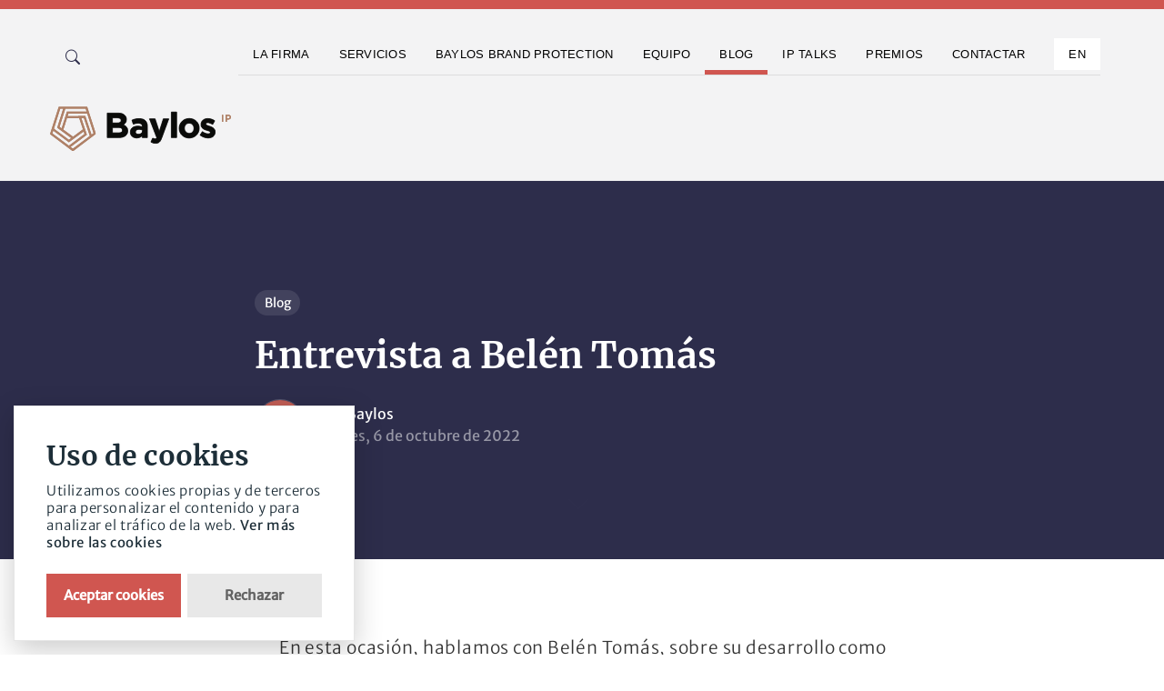

--- FILE ---
content_type: text/html; charset=UTF-8
request_url: https://baylos.com/blog/entrevista-a-belen-tomas
body_size: 4706
content:
<!doctype html>
<html lang="es">

<head>
    <meta charset="utf-8" />
    <meta name="viewport" content="width=device-width, initial-scale=1" />

    <title>Entrevista a Bel&eacute;n Tom&aacute;s &mdash; Baylos</title>
    <meta name="robots" content="">
    <meta property="og:title" content="Entrevista a Bel&eacute;n Tom&aacute;s &mdash; Baylos">
    <meta property="og:type" content="website">
    <meta property="og:site_name" content="Baylos">
    <meta property="og:url" content="https://baylos.com/blog/entrevista-a-belen-tomas">
    <meta property="og:image" content="https://baylos.com/media/pages/blog/2022/entrevista-a-belen-tomas/37ca8a922f-1665068886/entrevista-belen-tomas-03-1200x630-crop-q80.jpg?v=1">
    <meta property="og:image:height" content="630">
    <meta property="og:image:width" content="1200">
    <meta property="og:image:type" content="image/jpeg">
    <meta name="twitter:card" content="summary">
    <meta name="twitter:title" content="Entrevista a Bel&eacute;n Tom&aacute;s &mdash; Baylos">
    <meta name="twitter:namespace:image" content="https://baylos.com/media/pages/blog/2022/entrevista-a-belen-tomas/37ca8a922f-1665068886/entrevista-belen-tomas-03-1200x630-crop-q80.jpg">
    <link rel="canonical" href="https://baylos.com/blog/entrevista-a-belen-tomas">
    <link rel="alternate" hreflang="en" href="https://baylos.com/en/blog/2022/entrevista-a-belen-tomas">
    <link rel="alternate" hreflang="es" href="https://baylos.com/blog/2022/entrevista-a-belen-tomas">
    <script type="application/ld+json">{"@context":"https:\/\/schema.org","@type":"WebPage","specialty":"Abogados propiedad intelectual e industrial","mainContentOfPage":{"@type":"WebPageElement","cssSelector":"post"},"primaryImageOfPage":"https:\/\/baylos.com\/media\/site\/ee7fced8ad-1652121958\/rrss.png"}</script>    <script type="application/ld+json">{"@context":"https:\/\/schema.org","@type":"WebSite","additionalType":[],"name":"Baylos","url":"https:\/\/baylos.com","headline":"Baylos","image":"https:\/\/baylos.com\/media\/site\/ee7fced8ad-1652121958\/rrss.png","inLanguage":{"6":"es_ES.UTF-8"},"description":"","publisher":{"@type":"Organization","name":"Baylos","url":"https:\/\/baylos.com","logo":{"@type":"ImageObject","url":"https:\/\/baylos.com\/media\/site\/05f9954c6a-1652121958\/new-logo.svg"}},"mainEntity":{"@type":"LocalBusiness","name":"Baylos","image":"https:\/\/baylos.com\/media\/site\/ee7fced8ad-1652121958\/rrss.png","telephone":"+34914358567 ","priceRange":"$$","address":{"@type":"PostalAddress","streetAddress":"José Lázaro Galdiano 6","addressLocality":"Madrid","addressRegion":"Madrid","addressCountry":"ES","telephone":"+34914358567 ","postalCode":"28036"}},"@id":"https:\/\/baylos.com"}</script>    <script type="application/ld+json">{"@context":"https:\/\/schema.org","@type":"LegalService","name":"Baylos","logo":"https:\/\/baylos.com\/media\/site\/05f9954c6a-1652121958\/new-logo.svg","url":"https:\/\/baylos.com","image":"https:\/\/baylos.com\/media\/site\/ee7fced8ad-1652121958\/rrss.png","telephone":"","priceRange":"$$","address":[{"@type":"PostalAddress","streetAddress":"José Lázaro Galdiano 6","addressRegion":"Madrid","postalCode":"28036","telephone":"+34914358567 ","email":"hola@baylos.com","addressCountry":"ES","addressLocality":"Madrid"},{"@type":"PostalAddress","streetAddress":"Avda. Diagonal 435  ","addressRegion":"Catalunya","postalCode":"08036","telephone":"+34936883920","email":"","addressCountry":"ES","addressLocality":"Barcelona"}],"openingHours":["Mo-Fr 09:00-18:00"],"contactPoint":{"@type":"ContactPoint","telephone":"+34914358567 ","email":"hola@baylos.com"},"sameAs":["https:\/\/es.linkedin.com\/company\/baylos-abogados"]}</script>        <script type="application/ld+json">{"@context":"https:\/\/schema.org","@type":"BlogPosting","image":"https:\/\/baylos.com\/media\/pages\/blog\/2022\/entrevista-a-belen-tomas\/37ca8a922f-1665068886\/entrevista-belen-tomas-03.jpg","url":"https:\/\/baylos.com\/blog\/entrevista-a-belen-tomas","headline":"Entrevista a Belén Tomás","dateCreated":"06 octubre 2022T14:40","datePublished":"06 octubre 2022T14:40","dateModified":"10 octubre 2022","inLanguage":{"6":"es_ES.UTF-8"},"copyrightYear":"2022","copyrightHolder":"Galibier","contentLocation":{"@type":"Place","name":"Madrid"},"accountablePerson":{"@type":"Person","name":"Galibier","url":"https:\/\/baylos.com"},"creator":{"@type":"Person","name":"Galibier","url":"https:\/\/baylos.com"},"author":{"@type":"Person","name":"Galibier","url":"https:\/\/baylos.com"},"publisher":{"@type":"Organization","name":"Baylos","url":"https:\/\/baylos.com","logo":{"@type":"ImageObject","url":"https:\/\/baylos.com\/media\/site\/05f9954c6a-1652121958\/new-logo.svg"}},"mainEntityOfPage":"True","keywords":[],"genre":[],"articleSection":"media","articleBody":"[{\"content\":{\"text\":\"En esta ocasi\\u00f3n, hablamos con Bel\\u00e9n Tom\\u00e1s, sobre su desarrollo como abogada a lo largo de los a\\u00f1os, lecciones aprendidas y c\\u00f3mo la creatividad puede ayudar en el ejercicio de la abogac\\u00eda.\"},\"id\":\"4c9e8ecc-6795-49f2-a6c2-3eecf71c1350\",\"isHidden\":false,\"type\":\"text\"},{\"content\":{\"url\":\"https:\\\/\\\/youtu.be\\\/Sze08uCMfD4\",\"caption\":\"\"},\"id\":\"f6f39a47-9bfc-4d10-a835-5aafecf8977d\",\"isHidden\":false,\"type\":\"video\"}]"}</script>    
    <link rel="icon" type="image/svg+xml" href="https://baylos.com/favicon.svg">
<link rel="mask-icon" sizes="any" href="https://baylos.com/favicon.svg" color="#CE5150">    <!-- Main CSS -->
    <style>
    @font-face {
        font-family: 'Merriweather';
        src: url('https://baylos.com/assets/fonts/mw/subset-Merriweather-Bold.woff2') format('woff2'),
            url('https://baylos.com/assets/fonts/mw/subset-Merriweather-Bold.woff') format('woff');
        font-weight: bold;
        font-style: normal;
        font-display: swap;
    }

    @font-face {
        font-family: 'Merriweather';
        src: url('https://baylos.com/assets/fonts/mw/subset-Merriweather-Light.woff2') format('woff2'),
            url('https://baylos.com/assets/fonts/mw/subset-Merriweather-Light.woff') format('woff');
        font-weight: 300;
        font-style: normal;
        font-display: swap;
    }

    @font-face {
        font-family: 'Merriweather Sans';
        src: url('https://baylos.com/assets/fonts/mw/subset-MerriweatherSans-Regular.woff2') format('woff2'),
            url('https://baylos.com/assets/fonts/mw/subset-MerriweatherSans-Regular.woff') format('woff');
        font-weight: normal;
        font-style: normal;
        font-display: swap;
    }

    @font-face {
        font-family: 'Merriweather Sans';
        src: url('https://baylos.com/assets/fonts/mw/subset-MerriweatherSans-Light.woff2') format('woff2'),
            url('https://baylos.com/assets/fonts/mw/subset-MerriweatherSans-Light.woff') format('woff');
        font-weight: 300;
        font-style: normal;
        font-display: swap;
    }
    </style>

    <script src="https://unpkg.com/tachyonjs@1.1.3/tachyon.min.js" integrity="sha384-V5UK6PaMtG5fx05ToAClLlgsvoCVR0KpFYIGKcdw95yKQwRpKnOISeAXVK9EQG/V" type="module" crossorigin defer></script>


    <link rel="preload" href="https://baylos.com/assets/css/index.min.css?v=18" as="style" onload="this.onload=null;this.rel='stylesheet'">
    <noscript>
        <link rel="stylesheet" href="https://baylos.com/assets/css/index.min.css?v=6">
    </noscript>
    <link rel="preload" href="https://baylos.com/assets/css/libs.bundle.css" as="style" onload="this.onload=null;this.rel='stylesheet'">
    <noscript>
        <link rel="stylesheet" href="https://baylos.com/assets/css/libs.bundle.css">
    </noscript>

    <script defer src="https://baylos.com/assets/js/scripts.min.js"></script>
    <script src="https://baylos.com/assets/js/glowCookies.js?v=1"></script>


    <script>
        glowCookies.start('es', {
            style: 3,
            hideAfterClick: false,
            acceptBtnColor: 'white',
            acceptBtnBackground: '#D05650',
            policyLink: 'https://baylos.com/legal/politica-de-cookies'
        });
    </script>
    <script>
    function loadScript(a) {
        var b = document.getElementsByTagName("head")[0],
            c = document.createElement("script");
        c.type = "text/javascript", c.src = "https://tracker.metricool.com/resources/be.js", c.onreadystatechange = a, c.onload = a, b.appendChild(c)
    }
    loadScript(function() {
        beTracker.t({
            hash: "2da55f6c20defd44e1f9d3731bb68e30"
        })
    });
    </script>
</head>
<body class="post">
    <!-- <nav class="navbar bg-blue py-2">
<div class="container-fluid ps-0 text-white">
    <p>🏆 <strong>IV edición de los premios Hermenegildo Baylos</strong>. Accede a <a class="text-yellow" href="https://baylos.com/premios-hermenegildo-baylos/iv-edicion">las bases aquí</a></p></div>
</nav> -->
<nav id="mainNav" class="navbar navbar-expand-xl navbar-light pb-0 bg-light">
    <div class="container px-4 px-md-0 ">


        <!-- primary -->
        <div class="collapse navbar-collapse justify-content-between" id="navbar" data-bs-parent="#mainNav">
            <!-- <ul class="navbar-nav border-bottom">
        <li class="nav-item  ">
          <a class="nav-link bbp" href="https://baylos.com/baylos-brand-protection" role="button">
            <i class="bi bi-shield-check "></i>&nbsp;&nbsp;Baylos Brand Protection
          </a>
        </li>
      </ul> -->
            <ul class="navbar-nav">

                <li>
                    <div class="search-box">
                        <input id="searchinput" class="search-txt" type="text" placeholder="Buscar" onkeypress="handle(event)">
                        <a class="search-btn" href="#" onclick="sendParams(); return false;">
                            <i class="bi bi-search"></i>
                        </a>
                    </div>

                    <script>
                    function sendParams() {
                        var keywordsStr = document.getElementById('searchinput').value;
                        var cmd = "https://baylos.com/blog/search:" + encodeURI(keywordsStr);
                        window.location = cmd;
                    }

                    function handle(e) {
                        if (e.keyCode === 13) {
                            e.preventDefault(); // Ensure it is only this code that runs
                            sendParams();
                        }
                    }
                    </script>

                </li>
            </ul>
            <ul class="navbar-nav border-bottom">
                                <li class="nav-item ">
                    <a class="nav-link " href="https://baylos.com/la-firma" role="button">
                        La Firma                    </a>
                </li>
                                <li class="nav-item ">
                    <a class="nav-link " href="https://baylos.com/servicios" role="button">
                        Servicios                    </a>
                </li>
                                <li class="nav-item ">
                    <a class="nav-link " href="https://baylos.com/baylos-brand-protection" role="button">
                        Baylos Brand Protection                    </a>
                </li>
                                <li class="nav-item ">
                    <a class="nav-link " href="https://baylos.com/equipo" role="button">
                        Equipo                    </a>
                </li>
                                <li class="nav-item  active">
                    <a class="nav-link " href="https://baylos.com/blog" role="button">
                        Blog                    </a>
                </li>
                                <li class="nav-item ">
                    <a class="nav-link " href="https://baylos.com/ip-talks" role="button">
                        IP Talks                    </a>
                </li>
                                <li class="nav-item ">
                    <a class="nav-link " href="https://baylos.com/premios-hermenegildo-baylos" role="button">
                        Premios                    </a>
                </li>
                                <li class="nav-item ">
                    <a class="nav-link " href="https://baylos.com/contactar" role="button">
                        Contactar                    </a>
                </li>
                                <li class="nav-item ms-xl-2">
                                        <a class="nav-link ps-2 bg-white " href="https://baylos.com/en/blog/2022/entrevista-a-belen-tomas" role="button">en                    </a>
                                    </li>
            </ul>
        </div>



        <!-- mobile user menu -->




    </div>

</nav>

<nav class="navbar navbar-light subnav bg-light">
    <div class="container px-4 px-md-0">
        <div class="row d-flex">
            <div class="col ps-0">

                <a class="navbar-brand" href="https://baylos.com">
                    <img src="https://baylos.com/assets/img/new-logo.svg" alt="" class="d-inline-block align-text-top">
                </a>
            </div>

        </div>
        <!-- secondary -->
        <ul class="navbar-nav navbar-nav-secondary ">
            <li class="nav-item d-xl-none">
                <a class="nav-link nav-icon" href="" role="button" data-bs-toggle="collapse" data-bs-target="#navbar" aria-controls="navbar" aria-expanded="false" aria-label="Toggle navigation">
                    <span class="">
                        <svg width="50pt" height="50pt" version="1.1" viewBox="0 0 100 100" xmlns="http://www.w3.org/2000/svg">
                            <g fill="#AF8268">
                                <path d="m25 59.375h50v6.25h-50z" />
                                <path d="m25 46.875h43.75v6.25h-43.75z" />
                                <path d="m25 34.375h50v6.25h-50z" />
                            </g>
                        </svg>

                    </span>
                </a>
            </li>
        </ul>

    </div>
</nav><section class="bg-primary inverted overflow-hidden">
    <div class="d-flex flex-column py-15 container level-3">
        <div class="row justify-content-center mt-auto">
            <div class="col-lg-10 col-xl-8">
                <a href="https://baylos.com/blog" class="badge bg-opaque-white text-white rounded-pill mb-2">Blog</a>
                <h1 class="fs-3 text-white">Entrevista a Belén Tomás</h1>
                <div class="d-flex align-items-center fade-up">
                                        <a href="https://baylos.com/blog/author:7GvCJbGh">
                        <img src="https://baylos.com/media/users/7GvCJbGh/7277d9fa48-1656932839/profile-100x-crop.png" alt="" class="border avatar rounded-circle mr-2">
                    </a>
                    <div class="ms-2">
                        <div>por <a href="https://baylos.com/blog/author:7GvCJbGh">Baylos </a>
                        </div>
                        <div class="text-small text-muted">jueves, 6 de octubre de 2022</div>
                    </div>
                                    </div>
            </div>
        </div>
    </div>
        <span class="scroll-down"></span>
</section>
<section class="pt-10 pb-15">
    <div class="container">
        <div class="row justify-content-center">
            <div class="col-lg-10 col-xl-8">
                <article class="article">
                    <p>En esta ocasión, hablamos con Belén Tomás, sobre su desarrollo como abogada a lo largo de los años, lecciones aprendidas y cómo la creatividad puede ayudar en el ejercicio de la abogacía.</p><figure>
  <iframe allow="fullscreen" allowfullscreen src="https://www.youtube.com/embed/Sze08uCMfD4"></iframe>  </figure>
                </article>
            </div>
        </div>
    </div>
</section>

<!-- footer -->
<footer class="py-15 py-xl-20 border-top">
  <div class="container">
    <div class="row justify-content-between g-5 mb-5 mb-lg-10">
      <div class="col-lg-3">
        <a href="./index.html" class="navbar-brand"><img src="https://baylos.com/assets/img/new-logo.svg?v=2" alt="Logo"></a>
        <p class="mt-2 text-muted">One-stop Intellectual Property & Litigation Firm</p>
      </div>
      <div class="col-lg-5 ">
        <div class="row g-3 g-xl-6">
          <div class="col-6 col-md-4">
            <span class="eyebrow text-muted mb-1 d-flex">Menu</span>
            <ul class="list-unstyled">

                            <li class="mb-1">
                <a class="text-reset text-primary-hover" href="https://baylos.com" role="button">
                  Home                </a>
              </li>
                            <li class="mb-1">
                <a class="text-reset text-primary-hover" href="https://baylos.com/la-firma" role="button">
                  La Firma                </a>
              </li>
                            <li class="mb-1">
                <a class="text-reset text-primary-hover" href="https://baylos.com/servicios" role="button">
                  Servicios                </a>
              </li>
                            <li class="mb-1">
                <a class="text-reset text-primary-hover" href="https://baylos.com/baylos-brand-protection" role="button">
                  Baylos Brand Protection                </a>
              </li>
                            <li class="mb-1">
                <a class="text-reset text-primary-hover" href="https://baylos.com/equipo" role="button">
                  Equipo                </a>
              </li>
                            <li class="mb-1">
                <a class="text-reset text-primary-hover" href="https://baylos.com/blog" role="button">
                  Blog                </a>
              </li>
                            <li class="mb-1">
                <a class="text-reset text-primary-hover" href="https://baylos.com/ip-talks" role="button">
                  IP Talks                </a>
              </li>
                            <li class="mb-1">
                <a class="text-reset text-primary-hover" href="https://baylos.com/premios-hermenegildo-baylos" role="button">
                  Premios                </a>
              </li>
                            <li class="mb-1">
                <a class="text-reset text-primary-hover" href="https://baylos.com/contactar" role="button">
                  Contactar                </a>
              </li>
              

            </ul>
          </div>
          <div class="col-6 col-md-4">
            <span class="eyebrow text-muted mb-1 d-flex">Síguenos</span>
            <ul class="list-unstyled">
                            <li class="mb-1"><a href="https://es.linkedin.com/company/baylos-abogados" class="text-reset text-primary-hover">Linkedin</a></li>
                          </ul>
          </div>
        </div>
      </div>
    </div>
    <div class="row align-items-center justify-content-between g-2 g-lg-5">
      <div class="col-md-6 col-lg-4 order-md-2 text-md-end">
        <span class="small text-muted">Madrid</span>
      </div>
      <div class="col-md-6 col-lg-8 order-md-1">
        <span class="small text-muted me-2">Copyrights © 2026</span>
                <a href="https://baylos.com/legal/aviso-legal" class="eyebrow">Aviso Legal</a> ·
                <a href="https://baylos.com/legal/politica-de-cookies" class="eyebrow">Política de Cookies</a> ·
                <a href="https://baylos.com/legal/politica-de-privacidad" class="eyebrow">Política de Privacidad</a> ·
                <a href="https://baylos.com/sitemap" class="eyebrow">Sitemap</a>
      </div>
    </div>
  </div>
</footer>

</body>

</html>

--- FILE ---
content_type: text/javascript
request_url: https://baylos.com/assets/js/scripts.min.js
body_size: 106386
content:
(self.webpackChunkcube=self.webpackChunkcube||[]).push([[736],{711:function(e){function i(e){if(s[e])return s[e].exports;var t=s[e]={exports:{},id:e,loaded:!1};return n[e].call(t.exports,t,t.exports,i),t.loaded=!0,t.exports}var n,s;e.exports=(n=[function(e,t,i){"use strict";function n(e){return e&&e.__esModule?e:{default:e}}function s(){if(g=0<arguments.length&&void 0!==arguments[0]&&arguments[0]?!0:g)return f=(0,p.default)(f,y),(0,d.default)(f,y.once),f}function o(){f=(0,m.default)(),s()}var r=Object.assign||function(e){for(var t=1;t<arguments.length;t++){var i,n=arguments[t];for(i in n)Object.prototype.hasOwnProperty.call(n,i)&&(e[i]=n[i])}return e},a=(n(i(1)),i(6)),l=n(a),c=n(i(7)),u=n(i(8)),h=n(i(9)),d=n(i(10)),p=n(i(11)),m=n(i(14)),f=[],g=!1,y={offset:120,delay:0,easing:"ease",duration:400,disable:!1,once:!1,startEvent:"DOMContentLoaded",throttleDelay:99,debounceDelay:50,disableMutationObserver:!1};e.exports={init:function(e){y=r(y,e),f=(0,m.default)();var t=document.all&&!window.atob;return!0===(e=y.disable)||"mobile"===e&&h.default.mobile()||"phone"===e&&h.default.phone()||"tablet"===e&&h.default.tablet()||"function"==typeof e&&!0===e()||t?void f.forEach(function(e,t){e.node.removeAttribute("data-aos"),e.node.removeAttribute("data-aos-easing"),e.node.removeAttribute("data-aos-duration"),e.node.removeAttribute("data-aos-delay")}):(y.disableMutationObserver||u.default.isSupported()||(console.info('\n      aos: MutationObserver is not supported on this browser,\n      code mutations observing has been disabled.\n      You may have to call "refreshHard()" by yourself.\n    '),y.disableMutationObserver=!0),document.querySelector("body").setAttribute("data-aos-easing",y.easing),document.querySelector("body").setAttribute("data-aos-duration",y.duration),document.querySelector("body").setAttribute("data-aos-delay",y.delay),"DOMContentLoaded"===y.startEvent&&-1<["complete","interactive"].indexOf(document.readyState)?s(!0):("load"===y.startEvent?window:document).addEventListener(y.startEvent,function(){s(!0)}),window.addEventListener("resize",(0,c.default)(s,y.debounceDelay,!0)),window.addEventListener("orientationchange",(0,c.default)(s,y.debounceDelay,!0)),window.addEventListener("scroll",(0,l.default)(function(){(0,d.default)(f,y.once)},y.throttleDelay)),y.disableMutationObserver||u.default.ready("[data-aos]",o),f)},refresh:s,refreshHard:o}},function(e,t){},,,,,function(p,e){!function(e){"use strict";function o(n,i,e){function s(e){var t=l,i=c;return l=c=void 0,m=e,h=n.apply(i,t)}function o(e){var t=e-p;return void 0===p||i<=t||t<0||g&&u<=e-m}function r(){var e,t=w();return o(t)?a(t):void(d=setTimeout(r,(e=i-(t-p),g?T(e,u-(t-m)):e)))}function a(e){return d=void 0,y&&l?s(e):(l=c=void 0,h)}function t(){var e=w(),t=o(e);if(l=arguments,c=this,p=e,t){if(void 0===d)return m=t=p,d=setTimeout(r,i),f?s(t):h;if(g)return d=setTimeout(r,i),s(p)}return void 0===d&&(d=setTimeout(r,i)),h}var l,c,u,h,d,p,m=0,f=!1,g=!1,y=!0;if("function"!=typeof n)throw new TypeError(_);return i=v(i)||0,b(e)&&(f=!!e.leading,u=(g="maxWait"in e)?E(v(e.maxWait)||0,i):u,y="trailing"in e?!!e.trailing:y),t.cancel=function(){void 0!==d&&clearTimeout(d),l=p=c=d=void(m=0)},t.flush=function(){return void 0===d?h:a(w())},t}function b(e){var t=void 0===e?"undefined":n(e);return e&&("object"==t||"function"==t)}function v(e){if("number"==typeof e)return e;if("symbol"==(void 0===(t=e)?"undefined":n(t))||t&&"object"==(void 0===t?"undefined":n(t))&&d.call(t)==r)return s;var t;if("string"!=typeof(e=b(e)?b(i="function"==typeof e.valueOf?e.valueOf():e)?i+"":i:e))return 0===e?e:+e;e=e.replace(a,"");var i=c.test(e);return i||u.test(e)?h(e.slice(2),i?2:8):l.test(e)?s:+e}function w(){return i.Date.now()}var n="function"==typeof Symbol&&"symbol"==typeof Symbol.iterator?function(e){return typeof e}:function(e){return e&&"function"==typeof Symbol&&e.constructor===Symbol&&e!==Symbol.prototype?"symbol":typeof e},_="Expected a function",s=NaN,r="[object Symbol]",a=/^\s+|\s+$/g,l=/^[-+]0x[0-9a-f]+$/i,c=/^0b[01]+$/i,u=/^0o[0-7]+$/i,h=parseInt,t="object"==(void 0===e?"undefined":n(e))&&e&&e.Object===Object&&e,e="object"==("undefined"==typeof self?"undefined":n(self))&&self&&self.Object===Object&&self,i=t||e||Function("return this")(),d=Object.prototype.toString,E=Math.max,T=Math.min;p.exports=function(e,t,i){var n=!0,s=!0;if("function"!=typeof e)throw new TypeError(_);return b(i)&&(n="leading"in i?!!i.leading:n,s="trailing"in i?!!i.trailing:s),o(e,t,{leading:n,maxWait:t,trailing:s})}}.call(e,function(){return this}())},function(d,e){!function(e){"use strict";function b(e){var t=void 0===e?"undefined":n(e);return e&&("object"==t||"function"==t)}function v(e){if("number"==typeof e)return e;if("symbol"==(void 0===(t=e)?"undefined":n(t))||t&&"object"==(void 0===t?"undefined":n(t))&&h.call(t)==o)return s;var t;if("string"!=typeof(e=b(e)?b(i="function"==typeof e.valueOf?e.valueOf():e)?i+"":i:e))return 0===e?e:+e;e=e.replace(r,"");var i=l.test(e);return i||c.test(e)?u(e.slice(2),i?2:8):a.test(e)?s:+e}function w(){return i.Date.now()}var n="function"==typeof Symbol&&"symbol"==typeof Symbol.iterator?function(e){return typeof e}:function(e){return e&&"function"==typeof Symbol&&e.constructor===Symbol&&e!==Symbol.prototype?"symbol":typeof e},s=NaN,o="[object Symbol]",r=/^\s+|\s+$/g,a=/^[-+]0x[0-9a-f]+$/i,l=/^0b[01]+$/i,c=/^0o[0-7]+$/i,u=parseInt,t="object"==(void 0===e?"undefined":n(e))&&e&&e.Object===Object&&e,e="object"==("undefined"==typeof self?"undefined":n(self))&&self&&self.Object===Object&&self,i=t||e||Function("return this")(),h=Object.prototype.toString,_=Math.max,E=Math.min;d.exports=function(n,i,e){function s(e){var t=l,i=c;return l=c=void 0,m=e,h=n.apply(i,t)}function o(e){var t=e-p;return void 0===p||i<=t||t<0||g&&u<=e-m}function r(){var e,t=w();return o(t)?a(t):void(d=setTimeout(r,(e=i-(t-p),g?E(e,u-(t-m)):e)))}function a(e){return d=void 0,y&&l?s(e):(l=c=void 0,h)}function t(){var e=w(),t=o(e);if(l=arguments,c=this,p=e,t){if(void 0===d)return m=t=p,d=setTimeout(r,i),f?s(t):h;if(g)return d=setTimeout(r,i),s(p)}return void 0===d&&(d=setTimeout(r,i)),h}var l,c,u,h,d,p,m=0,f=!1,g=!1,y=!0;if("function"!=typeof n)throw new TypeError("Expected a function");return i=v(i)||0,b(e)&&(f=!!e.leading,u=(g="maxWait"in e)?_(v(e.maxWait)||0,i):u,y="trailing"in e?!!e.trailing:y),t.cancel=function(){void 0!==d&&clearTimeout(d),l=p=c=d=void(m=0)},t.flush=function(){return void 0===d?h:a(w())},t}}.call(e,function(){return this}())},function(e,t){"use strict";function s(){return window.MutationObserver||window.WebKitMutationObserver||window.MozMutationObserver}function o(e){e&&e.forEach(function(e){var t=Array.prototype.slice.call(e.addedNodes),e=Array.prototype.slice.call(e.removedNodes);if(function e(t){for(var i,n=void 0,n=0;n<t.length;n+=1){if((i=t[n]).dataset&&i.dataset.aos)return 1;if(i.children&&e(i.children))return 1}}(t.concat(e)))return r()})}Object.defineProperty(t,"__esModule",{value:!0});var r=function(){};t.default={isSupported:function(){return!!s()},ready:function(e,t){var i=window.document,n=new(s())(o);r=t,n.observe(i.documentElement,{childList:!0,subtree:!0,removedNodes:!0})}}},function(e,t){"use strict";function i(){return navigator.userAgent||navigator.vendor||window.opera||""}Object.defineProperty(t,"__esModule",{value:!0});var n=/(android|bb\d+|meego).+mobile|avantgo|bada\/|blackberry|blazer|compal|elaine|fennec|hiptop|iemobile|ip(hone|od)|iris|kindle|lge |maemo|midp|mmp|mobile.+firefox|netfront|opera m(ob|in)i|palm( os)?|phone|p(ixi|re)\/|plucker|pocket|psp|series(4|6)0|symbian|treo|up\.(browser|link)|vodafone|wap|windows ce|xda|xiino/i,s=/1207|6310|6590|3gso|4thp|50[1-6]i|770s|802s|a wa|abac|ac(er|oo|s\-)|ai(ko|rn)|al(av|ca|co)|amoi|an(ex|ny|yw)|aptu|ar(ch|go)|as(te|us)|attw|au(di|\-m|r |s )|avan|be(ck|ll|nq)|bi(lb|rd)|bl(ac|az)|br(e|v)w|bumb|bw\-(n|u)|c55\/|capi|ccwa|cdm\-|cell|chtm|cldc|cmd\-|co(mp|nd)|craw|da(it|ll|ng)|dbte|dc\-s|devi|dica|dmob|do(c|p)o|ds(12|\-d)|el(49|ai)|em(l2|ul)|er(ic|k0)|esl8|ez([4-7]0|os|wa|ze)|fetc|fly(\-|_)|g1 u|g560|gene|gf\-5|g\-mo|go(\.w|od)|gr(ad|un)|haie|hcit|hd\-(m|p|t)|hei\-|hi(pt|ta)|hp( i|ip)|hs\-c|ht(c(\-| |_|a|g|p|s|t)|tp)|hu(aw|tc)|i\-(20|go|ma)|i230|iac( |\-|\/)|ibro|idea|ig01|ikom|im1k|inno|ipaq|iris|ja(t|v)a|jbro|jemu|jigs|kddi|keji|kgt( |\/)|klon|kpt |kwc\-|kyo(c|k)|le(no|xi)|lg( g|\/(k|l|u)|50|54|\-[a-w])|libw|lynx|m1\-w|m3ga|m50\/|ma(te|ui|xo)|mc(01|21|ca)|m\-cr|me(rc|ri)|mi(o8|oa|ts)|mmef|mo(01|02|bi|de|do|t(\-| |o|v)|zz)|mt(50|p1|v )|mwbp|mywa|n10[0-2]|n20[2-3]|n30(0|2)|n50(0|2|5)|n7(0(0|1)|10)|ne((c|m)\-|on|tf|wf|wg|wt)|nok(6|i)|nzph|o2im|op(ti|wv)|oran|owg1|p800|pan(a|d|t)|pdxg|pg(13|\-([1-8]|c))|phil|pire|pl(ay|uc)|pn\-2|po(ck|rt|se)|prox|psio|pt\-g|qa\-a|qc(07|12|21|32|60|\-[2-7]|i\-)|qtek|r380|r600|raks|rim9|ro(ve|zo)|s55\/|sa(ge|ma|mm|ms|ny|va)|sc(01|h\-|oo|p\-)|sdk\/|se(c(\-|0|1)|47|mc|nd|ri)|sgh\-|shar|sie(\-|m)|sk\-0|sl(45|id)|sm(al|ar|b3|it|t5)|so(ft|ny)|sp(01|h\-|v\-|v )|sy(01|mb)|t2(18|50)|t6(00|10|18)|ta(gt|lk)|tcl\-|tdg\-|tel(i|m)|tim\-|t\-mo|to(pl|sh)|ts(70|m\-|m3|m5)|tx\-9|up(\.b|g1|si)|utst|v400|v750|veri|vi(rg|te)|vk(40|5[0-3]|\-v)|vm40|voda|vulc|vx(52|53|60|61|70|80|81|83|85|98)|w3c(\-| )|webc|whit|wi(g |nc|nw)|wmlb|wonu|x700|yas\-|your|zeto|zte\-/i,o=/(android|bb\d+|meego).+mobile|avantgo|bada\/|blackberry|blazer|compal|elaine|fennec|hiptop|iemobile|ip(hone|od)|iris|kindle|lge |maemo|midp|mmp|mobile.+firefox|netfront|opera m(ob|in)i|palm( os)?|phone|p(ixi|re)\/|plucker|pocket|psp|series(4|6)0|symbian|treo|up\.(browser|link)|vodafone|wap|windows ce|xda|xiino|android|ipad|playbook|silk/i,r=/1207|6310|6590|3gso|4thp|50[1-6]i|770s|802s|a wa|abac|ac(er|oo|s\-)|ai(ko|rn)|al(av|ca|co)|amoi|an(ex|ny|yw)|aptu|ar(ch|go)|as(te|us)|attw|au(di|\-m|r |s )|avan|be(ck|ll|nq)|bi(lb|rd)|bl(ac|az)|br(e|v)w|bumb|bw\-(n|u)|c55\/|capi|ccwa|cdm\-|cell|chtm|cldc|cmd\-|co(mp|nd)|craw|da(it|ll|ng)|dbte|dc\-s|devi|dica|dmob|do(c|p)o|ds(12|\-d)|el(49|ai)|em(l2|ul)|er(ic|k0)|esl8|ez([4-7]0|os|wa|ze)|fetc|fly(\-|_)|g1 u|g560|gene|gf\-5|g\-mo|go(\.w|od)|gr(ad|un)|haie|hcit|hd\-(m|p|t)|hei\-|hi(pt|ta)|hp( i|ip)|hs\-c|ht(c(\-| |_|a|g|p|s|t)|tp)|hu(aw|tc)|i\-(20|go|ma)|i230|iac( |\-|\/)|ibro|idea|ig01|ikom|im1k|inno|ipaq|iris|ja(t|v)a|jbro|jemu|jigs|kddi|keji|kgt( |\/)|klon|kpt |kwc\-|kyo(c|k)|le(no|xi)|lg( g|\/(k|l|u)|50|54|\-[a-w])|libw|lynx|m1\-w|m3ga|m50\/|ma(te|ui|xo)|mc(01|21|ca)|m\-cr|me(rc|ri)|mi(o8|oa|ts)|mmef|mo(01|02|bi|de|do|t(\-| |o|v)|zz)|mt(50|p1|v )|mwbp|mywa|n10[0-2]|n20[2-3]|n30(0|2)|n50(0|2|5)|n7(0(0|1)|10)|ne((c|m)\-|on|tf|wf|wg|wt)|nok(6|i)|nzph|o2im|op(ti|wv)|oran|owg1|p800|pan(a|d|t)|pdxg|pg(13|\-([1-8]|c))|phil|pire|pl(ay|uc)|pn\-2|po(ck|rt|se)|prox|psio|pt\-g|qa\-a|qc(07|12|21|32|60|\-[2-7]|i\-)|qtek|r380|r600|raks|rim9|ro(ve|zo)|s55\/|sa(ge|ma|mm|ms|ny|va)|sc(01|h\-|oo|p\-)|sdk\/|se(c(\-|0|1)|47|mc|nd|ri)|sgh\-|shar|sie(\-|m)|sk\-0|sl(45|id)|sm(al|ar|b3|it|t5)|so(ft|ny)|sp(01|h\-|v\-|v )|sy(01|mb)|t2(18|50)|t6(00|10|18)|ta(gt|lk)|tcl\-|tdg\-|tel(i|m)|tim\-|t\-mo|to(pl|sh)|ts(70|m\-|m3|m5)|tx\-9|up(\.b|g1|si)|utst|v400|v750|veri|vi(rg|te)|vk(40|5[0-3]|\-v)|vm40|voda|vulc|vx(52|53|60|61|70|80|81|83|85|98)|w3c(\-| )|webc|whit|wi(g |nc|nw)|wmlb|wonu|x700|yas\-|your|zeto|zte\-/i,a=(function(e,t,i){return t&&c(e.prototype,t),i&&c(e,i),e}(l,[{key:"phone",value:function(){var e=i();return!(!n.test(e)&&!s.test(e.substr(0,4)))}},{key:"mobile",value:function(){var e=i();return!(!o.test(e)&&!r.test(e.substr(0,4)))}},{key:"tablet",value:function(){return this.mobile()&&!this.phone()}}]),l);function l(){!function(e){if(!(e instanceof l))throw new TypeError("Cannot call a class as a function")}(this)}function c(e,t){for(var i=0;i<t.length;i++){var n=t[i];n.enumerable=n.enumerable||!1,n.configurable=!0,"value"in n&&(n.writable=!0),Object.defineProperty(e,n.key,n)}}t.default=new a},function(e,t){"use strict";Object.defineProperty(t,"__esModule",{value:!0}),t.default=function(e,o){var r=window.pageYOffset,a=window.innerHeight;e.forEach(function(e,t){var i,n,s;n=a+r,s=o,e=(i=e).node.getAttribute("data-aos-once"),n>i.position?i.node.classList.add("aos-animate"):void 0===e||"false"!==e&&(s||"true"===e)||i.node.classList.remove("aos-animate")})}},function(e,t,i){"use strict";Object.defineProperty(t,"__esModule",{value:!0});var n=(i=i(12))&&i.__esModule?i:{default:i};t.default=function(e,i){return e.forEach(function(e,t){e.node.classList.add("aos-init"),e.position=(0,n.default)(e.node,i.offset)}),e}},function(e,t,i){"use strict";Object.defineProperty(t,"__esModule",{value:!0});var r=(i=i(13))&&i.__esModule?i:{default:i};t.default=function(e,t){var i=0,n=0,s=window.innerHeight,o={offset:e.getAttribute("data-aos-offset"),anchor:e.getAttribute("data-aos-anchor"),anchorPlacement:e.getAttribute("data-aos-anchor-placement")};switch(o.offset&&!isNaN(o.offset)&&(n=parseInt(o.offset)),o.anchor&&document.querySelectorAll(o.anchor)&&(e=document.querySelectorAll(o.anchor)[0]),i=(0,r.default)(e).top,o.anchorPlacement){case"top-bottom":break;case"center-bottom":i+=e.offsetHeight/2;break;case"bottom-bottom":i+=e.offsetHeight;break;case"top-center":i+=s/2;break;case"bottom-center":i+=s/2+e.offsetHeight;break;case"center-center":i+=s/2+e.offsetHeight/2;break;case"top-top":i+=s;break;case"bottom-top":i+=e.offsetHeight+s;break;case"center-top":i+=e.offsetHeight/2+s}return i+(n=!(o.anchorPlacement||o.offset||isNaN(t))?t:n)}},function(e,t){"use strict";Object.defineProperty(t,"__esModule",{value:!0}),t.default=function(e){for(var t=0,i=0;e&&!isNaN(e.offsetLeft)&&!isNaN(e.offsetTop);)t+=e.offsetLeft-("BODY"!=e.tagName?e.scrollLeft:0),i+=e.offsetTop-("BODY"!=e.tagName?e.scrollTop:0),e=e.offsetParent;return{top:i,left:t}}},function(e,t){"use strict";Object.defineProperty(t,"__esModule",{value:!0}),t.default=function(e){return e=e||document.querySelectorAll("[data-aos]"),Array.prototype.map.call(e,function(e){return{node:e}})}}],s={},i.m=n,i.c=s,i.p="dist/",i(0))},765:e=>{var c,u,h,d,p,m,f,g,y,b,v,w,_,E,T,x,k,C,S,A,L,i,O,P,M,I,N,D,j,H,F,z,R,$=[],s={},B="appendChild",q="createElement",W="removeChild";function n(){var e=c.getBoundingClientRect(),t=e.top,i=e.left,n=e.width,e=e.height;return"transform:translate3D("+(i-(h.clientWidth-n)/2)+"px, "+(t-(h.clientHeight-e)/2)+"px, 0) scale3D("+c.clientWidth/d.clientWidth+", "+c.clientHeight/d.clientHeight+", 0)"}function V(e){var n=H.length-1;if(!_){if(0<e&&j===n||e<0&&!j){if(!R.loop)return Z(p,""),void setTimeout(Z,9,p,"animation:"+(0<e?"bpl":"bpf")+" .3s;transition:transform .35s");j=0<e?-1:1+n}if([(j=Math.max(0,Math.min(j+e,n)))-1,j,j+1].forEach(function(e){var t,i;e=Math.max(0,Math.min(e,n)),s[e]||(t=H[e].src,(i=document[q]("IMG")).addEventListener("load",o.bind(null,t)),i.src=t,s[e]=i)}),s[j].complete)return t(e);_=!0,Z(T,"opacity:.4;"),h[B](T),s[j].onload=function(){L&&t(e)},s[j].onerror=function(){H[j]={error:"Error loading image"},L&&t(e)}}}function t(e){_&&(h[W](T),_=!1);var t,i=H[j];i.error?alert(i.error):(t=h.querySelector("img:last-of-type"),Z(p=d=s[j],"animation:"+(0<e?"bpfl":"bpfr")+" .35s;transition:transform .35s"),Z(t,"animation:"+(0<e?"bpfol":"bpfor")+" .35s both"),h[B](p),i.el&&(c=i.el)),F.innerHTML=j+1+"/"+H.length,Q(H[j].caption),I&&I([p,H[j]])}function U(){var e,t,i=.95*window.innerHeight,n=.95*window.innerWidth,s=R.dimensions||[1920,1080],o=s[0],r=s[1],s=r/o;i/n<s?t=(e=Math.min(r,i))/s:e=(t=Math.min(o,n))*s,g.style.cssText+="width:"+t+"px;height:"+e+"px;"}function Y(e){~[1,4].indexOf(d.readyState)?(X(),setTimeout(function(){d.play()},99)):d.error?X(e):E=setTimeout(Y,35,e)}function K(e){R.noLoader||(e&&Z(T,"top:"+c.offsetTop+"px;left:"+c.offsetLeft+"px;height:"+c.clientHeight+"px;width:"+c.clientWidth+"px"),c.parentElement[e?B:W](T),_=e)}function Q(e){e&&(k.innerHTML=e),Z(x,"opacity:"+(e?"1;pointer-events:auto":"0"))}function o(e){~$.indexOf(e)||$.push(e)}function X(e){if(_&&K(),P&&P(),"string"==typeof e)return J(),R.onError?R.onError():alert("Error: The requested "+e+" could not be loaded.");O&&o(b),d.style.cssText+=n(),Z(h,"opacity:1;pointer-events:auto"),M=M&&setTimeout(M,410),A=!0,L=!!H,setTimeout(function(){d.style.cssText+="transition:transform .35s;transform:none",C&&setTimeout(Q,250,C)},60)}function G(e){var t=e?e.target:h,e=[x,S,m,f,k,D,N,T];t.blur(),i||~e.indexOf(t)||(d.style.cssText+=n(),Z(h,"pointer-events:auto"),setTimeout(J,350),clearTimeout(M),i=!(A=!1))}function J(){if((d===g?y:d).removeAttribute("src"),document.body[W](h),h[W](d),Z(h,""),Z(d,""),Q(!1),L){for(var e=h.querySelectorAll("img"),t=0;t<e.length;t++)h[W](e[t]);_&&h[W](T),h[W](F),L=H=!1,s={},z||h[W](N),z||h[W](D),p.onload=X,p.onerror=X.bind(null,"image")}R.onClose&&R.onClose(),i=_=!1}function Z(e,t){e.style.cssText=t}e.exports=function(e){var t,i,n,s,o,r;return u||((r=document[q]("STYLE")).innerHTML="#bp_caption,#bp_container{bottom:0;left:0;right:0;position:fixed;opacity:0}#bp_container>*,#bp_loader{position:absolute;right:0;z-index:10}#bp_container,#bp_caption,#bp_container svg{pointer-events:none}#bp_container{top:0;z-index:9999;background:rgba(0,0,0,.7);opacity:0;transition:opacity .35s}#bp_loader{top:0;left:0;bottom:0;display:flex;align-items:center;cursor:wait;background:0;z-index:9}#bp_loader svg{width:50%;max-width:300px;max-height:50%;margin:auto;animation:bpturn 1s infinite linear}#bp_aud,#bp_container img,#bp_sv,#bp_vid{user-select:none;max-height:96%;max-width:96%;top:0;bottom:0;left:0;margin:auto;box-shadow:0 0 3em rgba(0,0,0,.4);z-index:-1}#bp_sv{background:#111}#bp_sv svg{width:66px}#bp_caption{font-size:.9em;padding:1.3em;background:rgba(15,15,15,.94);color:#fff;text-align:center;transition:opacity .3s}#bp_aud{width:650px;top:calc(50% - 20px);bottom:auto;box-shadow:none}#bp_count{left:0;right:auto;padding:14px;color:rgba(255,255,255,.7);font-size:22px;cursor:default}#bp_container button{position:absolute;border:0;outline:0;background:0;cursor:pointer;transition:all .1s}#bp_container>.bp-x{padding:0;height:41px;width:41px;border-radius:100%;top:8px;right:14px;opacity:.8;line-height:1}#bp_container>.bp-x:focus,#bp_container>.bp-x:hover{background:rgba(255,255,255,.2)}.bp-x svg,.bp-xc svg{height:21px;width:20px;fill:#fff;vertical-align:top;}.bp-xc svg{width:16px}#bp_container .bp-xc{left:2%;bottom:100%;padding:9px 20px 7px;background:#d04444;border-radius:2px 2px 0 0;opacity:.85}#bp_container .bp-xc:focus,#bp_container .bp-xc:hover{opacity:1}.bp-lr{top:50%;top:calc(50% - 130px);padding:99px 0;width:6%;background:0;border:0;opacity:.4;transition:opacity .1s}.bp-lr:focus,.bp-lr:hover{opacity:.8}@keyframes bpf{50%{transform:translatex(15px)}100%{transform:none}}@keyframes bpl{50%{transform:translatex(-15px)}100%{transform:none}}@keyframes bpfl{0%{opacity:0;transform:translatex(70px)}100%{opacity:1;transform:none}}@keyframes bpfr{0%{opacity:0;transform:translatex(-70px)}100%{opacity:1;transform:none}}@keyframes bpfol{0%{opacity:1;transform:none}100%{opacity:0;transform:translatex(-70px)}}@keyframes bpfor{0%{opacity:1;transform:none}100%{opacity:0;transform:translatex(70px)}}@keyframes bpturn{0%{transform:none}100%{transform:rotate(360deg)}}@media (max-width:600px){.bp-lr{font-size:15vw}}",document.head[B](r),(h=document[q]("DIV")).id="bp_container",h.onclick=G,v=a("bp-x"),h[B](v),"ontouchstart"in window&&(z=!0,h.ontouchstart=function(e){e=e.changedTouches;o=e[0].pageX},h.ontouchmove=function(e){e.preventDefault()},h.ontouchend=function(e){e=e.changedTouches;L&&((e=e[0].pageX-o)<-30&&V(1),30<e&&V(-1))}),p=document[q]("IMG"),(m=document[q]("VIDEO")).id="bp_vid",m.setAttribute("playsinline",!0),m.controls=!0,m.loop=!0,(f=document[q]("audio")).id="bp_aud",f.controls=!0,f.loop=!0,(F=document[q]("span")).id="bp_count",(x=document[q]("DIV")).id="bp_caption",(S=a("bp-xc")).onclick=Q.bind(null,!1),x[B](S),k=document[q]("SPAN"),x[B](k),h[B](x),N=l(1,"transform:scalex(-1)"),D=l(-1,"left:0;right:auto"),(T=document[q]("DIV")).id="bp_loader",T.innerHTML='<svg viewbox="0 0 32 32" fill="#fff" opacity=".8"><path d="M16 0a16 16 0 0 0 0 32 16 16 0 0 0 0-32m0 4a12 12 0 0 1 0 24 12 12 0 0 1 0-24" fill="#000" opacity=".5"/><path d="M16 0a16 16 0 0 1 16 16h-4A12 12 0 0 0 16 4z"/></svg>',(g=document[q]("DIV")).id="bp_sv",(y=document[q]("IFRAME")).setAttribute("allowfullscreen",!0),y.allow="autoplay; fullscreen",y.onload=function(){return g[W](T)},Z(y,"border:0;position:absolute;height:100%;width:100%;left:0;top:0"),g[B](y),p.onload=X,p.onerror=X.bind(null,"image"),window.addEventListener("resize",function(){L||_&&K(!0),d===g&&U()}),document.addEventListener("keyup",function(e){e=e.keyCode;27===e&&A&&G(),L&&(39===e&&V(1),37===e&&V(-1),38===e&&V(10),40===e&&V(-10))}),document.addEventListener("keydown",function(e){L&&~[37,38,39,40].indexOf(e.keyCode)&&e.preventDefault()}),document.addEventListener("focus",function(e){A&&!h.contains(e.target)&&(e.stopPropagation(),v.focus())},!0),u=!0),_&&(clearTimeout(E),J()),w=(R=e).ytSrc||e.vimeoSrc,P=e.animationStart,M=e.animationEnd,I=e.onChangeImage,c=e.el,O=!1,C=c.getAttribute("data-caption"),e.gallery?(i=e.gallery,n=e.position,s=R.galleryAttribute||"data-bp",Array.isArray(i)?C=(H=i)[j=n||0].caption:(i=(H=[].slice.call("string"==typeof i?document.querySelectorAll(i+" ["+s+"]"):i)).indexOf(c),j=0===n||n?n:-1!==i?i:0,H=H.map(function(e){return{el:e,src:e.getAttribute(s),caption:e.getAttribute("data-caption")}})),O=!0,b=H[j].src,~$.indexOf(b)||K(!0),1<H.length?(h[B](F),F.innerHTML=j+1+"/"+H.length,z||(h[B](N),h[B](D))):H=!1,(d=p).src=b):w||e.iframeSrc?(d=g,n="https://",i="autoplay=1",R.ytSrc?t=n+"www.youtube"+(R.ytNoCookie?"-nocookie":"")+".com/embed/"+w+"?html5=1&rel=0&playsinline=1&"+i:R.vimeoSrc?t=n+"player.vimeo.com/video/"+w+"?"+i:R.iframeSrc&&(t=R.iframeSrc),Z(T,""),g[B](T),y.src=t,U(),setTimeout(X,9)):e.imgSrc?(O=!0,b=e.imgSrc,~$.indexOf(b)||K(!0),(d=p).src=b):e.audio?(K(!0),(d=f).src=e.audio,Y("audio file")):e.vidSrc?(K(!0),e.dimensions&&Z(m,"width:"+e.dimensions[0]+"px"),e=e.vidSrc,Array.isArray(e)?(d=m.cloneNode(),e.forEach(function(e){var t=document[q]("SOURCE");t.src=e,t.type="video/"+e.match(/.(\w+)$/)[1],d[B](t)})):(d=m).src=e,Y("video")):(d=p).src="IMG"===c.tagName?c.src:window.getComputedStyle(c).backgroundImage.replace(/^url|[(|)|'|"]/g,""),h[B](d),document.body[B](h),{close:G,next:function(){return V(1)},prev:function(){return V(-1)}};function a(e){var t=document[q]("button");return t.className=e,t.innerHTML='<svg viewBox="0 0 48 48"><path d="M28 24L47 5a3 3 0 1 0-4-4L24 20 5 1a3 3 0 1 0-4 4l19 19L1 43a3 3 0 1 0 4 4l19-19 19 19a3 3 0 0 0 4 0v-4L28 24z"/></svg>',t}function l(t,e){var i=document[q]("button");return i.className="bp-lr",i.innerHTML='<svg viewBox="0 0 129 129" height="70" fill="#fff"><path d="M88.6 121.3c.8.8 1.8 1.2 2.9 1.2s2.1-.4 2.9-1.2a4.1 4.1 0 0 0 0-5.8l-51-51 51-51a4.1 4.1 0 0 0-5.8-5.8l-54 53.9a4.1 4.1 0 0 0 0 5.8l54 53.9z"/></svg>',Z(i,e),i.onclick=function(e){e.stopPropagation(),V(t)},i}}},169:(e,t,i)=>{"use strict";i.d(t,{u:()=>Xi});t={};i.r(t),i.d(t,{afterMain:()=>l,afterRead:()=>o,afterWrite:()=>d,applyStyles:()=>T,arrow:()=>Q,auto:()=>P,basePlacements:()=>M,beforeMain:()=>r,beforeRead:()=>n,beforeWrite:()=>u,bottom:()=>A,clippingParents:()=>m,computeStyles:()=>J,createPopper:()=>Ce,createPopperBase:()=>ke,createPopperLite:()=>Se,detectOverflow:()=>pe,end:()=>c,eventListeners:()=>ee,flip:()=>me,hide:()=>ye,left:()=>O,main:()=>a,modifierPhases:()=>p,offset:()=>be,placements:()=>D,popper:()=>g,popperGenerator:()=>xe,popperOffsets:()=>ve,preventOverflow:()=>we,read:()=>s,reference:()=>y,right:()=>L,start:()=>I,top:()=>S,variationPlacements:()=>N,viewport:()=>f,write:()=>h});var S="top",A="bottom",L="right",O="left",P="auto",M=[S,A,L,O],I="start",c="end",m="clippingParents",f="viewport",g="popper",y="reference",N=M.reduce(function(e,t){return e.concat([t+"-"+I,t+"-"+c])},[]),D=[].concat(M,[P]).reduce(function(e,t){return e.concat([t,t+"-"+I,t+"-"+c])},[]),n="beforeRead",s="read",o="afterRead",r="beforeMain",a="main",l="afterMain",u="beforeWrite",h="write",d="afterWrite",p=[n,s,o,r,a,l,u,h,d];function b(e){return e?(e.nodeName||"").toLowerCase():null}function v(e){if(null==e)return window;if("[object Window]"===e.toString())return e;e=e.ownerDocument;return e&&e.defaultView||window}function w(e){return e instanceof v(e).Element||e instanceof Element}function _(e){return e instanceof v(e).HTMLElement||e instanceof HTMLElement}function E(e){return"undefined"!=typeof ShadowRoot&&(e instanceof v(e).ShadowRoot||e instanceof ShadowRoot)}const T={name:"applyStyles",enabled:!0,phase:"write",fn:function(e){var s=e.state;Object.keys(s.elements).forEach(function(e){var t=s.styles[e]||{},i=s.attributes[e]||{},n=s.elements[e];_(n)&&b(n)&&(Object.assign(n.style,t),Object.keys(i).forEach(function(e){var t=i[e];!1===t?n.removeAttribute(e):n.setAttribute(e,!0===t?"":t)}))})},effect:function(e){var n=e.state,s={popper:{position:n.options.strategy,left:"0",top:"0",margin:"0"},arrow:{position:"absolute"},reference:{}};return Object.assign(n.elements.popper.style,s.popper),n.styles=s,n.elements.arrow&&Object.assign(n.elements.arrow.style,s.arrow),function(){Object.keys(n.elements).forEach(function(e){var t=n.elements[e],i=n.attributes[e]||{},e=Object.keys((n.styles.hasOwnProperty(e)?n.styles:s)[e]).reduce(function(e,t){return e[t]="",e},{});_(t)&&b(t)&&(Object.assign(t.style,e),Object.keys(i).forEach(function(e){t.removeAttribute(e)}))})}},requires:["computeStyles"]};function j(e){return e.split("-")[0]}function x(e){e=e.getBoundingClientRect();return{width:e.width,height:e.height,top:e.top,right:e.right,bottom:e.bottom,left:e.left,x:e.left,y:e.top}}function k(e){var t=x(e),i=e.offsetWidth,n=e.offsetHeight;return Math.abs(t.width-i)<=1&&(i=t.width),Math.abs(t.height-n)<=1&&(n=t.height),{x:e.offsetLeft,y:e.offsetTop,width:i,height:n}}function C(e,t){var i=t.getRootNode&&t.getRootNode();if(e.contains(t))return!0;if(i&&E(i)){var n=t;do{if(n&&e.isSameNode(n))return!0}while(n=n.parentNode||n.host)}return!1}function H(e){return v(e).getComputedStyle(e)}function F(e){return((w(e)?e.ownerDocument:e.document)||window.document).documentElement}function z(e){return"html"===b(e)?e:e.assignedSlot||e.parentNode||(E(e)?e.host:null)||F(e)}function R(e){return _(e)&&"fixed"!==H(e).position?e.offsetParent:null}function $(e){for(var t,i=v(e),n=R(e);n&&(t=n,0<=["table","td","th"].indexOf(b(t)))&&"static"===H(n).position;)n=R(n);return(!n||"html"!==b(n)&&("body"!==b(n)||"static"!==H(n).position))&&(n||function(e){var t=-1!==navigator.userAgent.toLowerCase().indexOf("firefox");if(-1!==navigator.userAgent.indexOf("Trident")&&_(e)&&"fixed"===H(e).position)return null;for(var i=z(e);_(i)&&["html","body"].indexOf(b(i))<0;){var n=H(i);if("none"!==n.transform||"none"!==n.perspective||"paint"===n.contain||-1!==["transform","perspective"].indexOf(n.willChange)||t&&"filter"===n.willChange||t&&n.filter&&"none"!==n.filter)return i;i=i.parentNode}return null}(e))||i}function B(e){return 0<=["top","bottom"].indexOf(e)?"x":"y"}var q=Math.max,W=Math.min,V=Math.round;function U(e,t,i){return q(e,W(t,i))}function Y(e){return Object.assign({},{top:0,right:0,bottom:0,left:0},e)}function K(i,e){return e.reduce(function(e,t){return e[t]=i,e},{})}const Q={name:"arrow",enabled:!0,phase:"main",fn:function(e){var t,i,n=e.state,s=e.name,o=e.options,r=n.elements.arrow,a=n.modifiersData.popperOffsets,l=j(n.placement),c=B(l),u=0<=[O,L].indexOf(l)?"height":"width";r&&a&&(t=Y("number"!=typeof(i="function"==typeof(i=o.padding)?i(Object.assign({},n.rects,{placement:n.placement})):i)?i:K(i,M)),e=k(r),l="y"===c?S:O,o="y"===c?A:L,i=n.rects.reference[u]+n.rects.reference[c]-a[c]-n.rects.popper[u],a=a[c]-n.rects.reference[c],r=(r=$(r))?"y"===c?r.clientHeight||0:r.clientWidth||0:0,l=t[l],o=r-e[u]-t[o],o=U(l,a=r/2-e[u]/2+(i/2-a/2),o),n.modifiersData[s]=((s={})[c]=o,s.centerOffset=o-a,s))},effect:function(e){var t=e.state,e=e.options.element,e=void 0===e?"[data-popper-arrow]":e;null!=e&&("string"!=typeof e||(e=t.elements.popper.querySelector(e)))&&C(t.elements.popper,e)&&(t.elements.arrow=e)},requires:["popperOffsets"],requiresIfExists:["preventOverflow"]};var X={top:"auto",right:"auto",bottom:"auto",left:"auto"};function G(e){var t,i,n,s=e.popper,o=e.popperRect,r=e.placement,a=e.offsets,l=e.position,c=e.gpuAcceleration,u=e.adaptive,h=e.roundOffsets,d=!0===h?(t=a.x,i=a.y,n=window.devicePixelRatio||1,{x:V(V(t*n)/n)||0,y:V(V(i*n)/n)||0}):"function"==typeof h?h(a):a,p=d.x,m=void 0===p?0:p,f=d.y,e=void 0===f?0:f,t=a.hasOwnProperty("x"),i=a.hasOwnProperty("y"),n=O,h=S,p=window;u&&(d="clientHeight",f="clientWidth",(a=$(s))===v(s)&&"static"!==H(a=F(s)).position&&(d="scrollHeight",f="scrollWidth"),r===S&&(h=A,e-=a[d]-o.height,e*=c?1:-1),r===O&&(n=L,m-=a[f]-o.width,m*=c?1:-1));var u=Object.assign({position:l},u&&X);return c?Object.assign({},u,((c={})[h]=i?"0":"",c[n]=t?"0":"",c.transform=(p.devicePixelRatio||1)<2?"translate("+m+"px, "+e+"px)":"translate3d("+m+"px, "+e+"px, 0)",c)):Object.assign({},u,((u={})[h]=i?e+"px":"",u[n]=t?m+"px":"",u.transform="",u))}const J={name:"computeStyles",enabled:!0,phase:"beforeWrite",fn:function(e){var t=e.state,i=e.options,n=i.gpuAcceleration,e=void 0===n||n,n=i.adaptive,n=void 0===n||n,i=i.roundOffsets,i=void 0===i||i,e={placement:j(t.placement),popper:t.elements.popper,popperRect:t.rects.popper,gpuAcceleration:e};null!=t.modifiersData.popperOffsets&&(t.styles.popper=Object.assign({},t.styles.popper,G(Object.assign({},e,{offsets:t.modifiersData.popperOffsets,position:t.options.strategy,adaptive:n,roundOffsets:i})))),null!=t.modifiersData.arrow&&(t.styles.arrow=Object.assign({},t.styles.arrow,G(Object.assign({},e,{offsets:t.modifiersData.arrow,position:"absolute",adaptive:!1,roundOffsets:i})))),t.attributes.popper=Object.assign({},t.attributes.popper,{"data-popper-placement":t.placement})},data:{}};var Z={passive:!0};const ee={name:"eventListeners",enabled:!0,phase:"write",fn:function(){},effect:function(e){var t=e.state,i=e.instance,n=e.options,e=n.scroll,s=void 0===e||e,n=n.resize,o=void 0===n||n,r=v(t.elements.popper),a=[].concat(t.scrollParents.reference,t.scrollParents.popper);return s&&a.forEach(function(e){e.addEventListener("scroll",i.update,Z)}),o&&r.addEventListener("resize",i.update,Z),function(){s&&a.forEach(function(e){e.removeEventListener("scroll",i.update,Z)}),o&&r.removeEventListener("resize",i.update,Z)}},data:{}};var te={left:"right",right:"left",bottom:"top",top:"bottom"};function ie(e){return e.replace(/left|right|bottom|top/g,function(e){return te[e]})}var ne={start:"end",end:"start"};function se(e){return e.replace(/start|end/g,function(e){return ne[e]})}function oe(e){e=v(e);return{scrollLeft:e.pageXOffset,scrollTop:e.pageYOffset}}function re(e){return x(F(e)).left+oe(e).scrollLeft}function ae(e){var t=H(e),i=t.overflow,e=t.overflowX,t=t.overflowY;return/auto|scroll|overlay|hidden/.test(i+t+e)}function le(e,t){void 0===t&&(t=[]);var i=function e(t){return 0<=["html","body","#document"].indexOf(b(t))?t.ownerDocument.body:_(t)&&ae(t)?t:e(z(t))}(e),e=i===(null==(n=e.ownerDocument)?void 0:n.body),n=v(i),i=e?[n].concat(n.visualViewport||[],ae(i)?i:[]):i,t=t.concat(i);return e?t:t.concat(le(z(i)))}function ce(e){return Object.assign({},e,{left:e.x,top:e.y,right:e.x+e.width,bottom:e.y+e.height})}function ue(e,t){return t===f?ce((o=v(s=e),r=F(s),a=o.visualViewport,l=r.clientWidth,c=r.clientHeight,r=o=0,a&&(l=a.width,c=a.height,/^((?!chrome|android).)*safari/i.test(navigator.userAgent)||(o=a.offsetLeft,r=a.offsetTop)),{width:l,height:c,x:o+re(s),y:r})):_(t)?((n=x(i=t)).top=n.top+i.clientTop,n.left=n.left+i.clientLeft,n.bottom=n.top+i.clientHeight,n.right=n.left+i.clientWidth,n.width=i.clientWidth,n.height=i.clientHeight,n.x=n.left,n.y=n.top,n):ce((s=F(e),r=F(s),t=oe(s),n=null==(i=s.ownerDocument)?void 0:i.body,e=q(r.scrollWidth,r.clientWidth,n?n.scrollWidth:0,n?n.clientWidth:0),i=q(r.scrollHeight,r.clientHeight,n?n.scrollHeight:0,n?n.clientHeight:0),s=-t.scrollLeft+re(s),t=-t.scrollTop,"rtl"===H(n||r).direction&&(s+=q(r.clientWidth,n?n.clientWidth:0)-e),{width:e,height:i,x:s,y:t}));var i,n,s,o,r,a,l,c}function he(e){return e.split("-")[1]}function de(e){var t,i=e.reference,n=e.element,s=e.placement,e=s?j(s):null,s=s?he(s):null,o=i.x+i.width/2-n.width/2,r=i.y+i.height/2-n.height/2;switch(e){case S:t={x:o,y:i.y-n.height};break;case A:t={x:o,y:i.y+i.height};break;case L:t={x:i.x+i.width,y:r};break;case O:t={x:i.x-n.width,y:r};break;default:t={x:i.x,y:i.y}}var a=e?B(e):null;if(null!=a){var l="y"===a?"height":"width";switch(s){case I:t[a]=t[a]-(i[l]/2-n[l]/2);break;case c:t[a]=t[a]+(i[l]/2-n[l]/2)}}return t}function pe(e,t){var i,n,s,o=t=void 0===t?{}:t,r=o.placement,a=void 0===r?e.placement:r,l=o.boundary,c=void 0===l?m:l,u=o.rootBoundary,h=void 0===u?f:u,d=o.elementContext,t=void 0===d?g:d,r=o.altBoundary,l=void 0!==r&&r,u=o.padding,d=void 0===u?0:u,r=Y("number"!=typeof d?d:K(d,M)),o=e.elements.reference,u=e.rects.popper,d=e.elements[l?t===g?y:g:t],d=(i=w(d)?d:d.contextElement||F(e.elements.popper),l=h,d="clippingParents"===(d=c)?(c=le(z(h=i)),w(n=0<=["absolute","fixed"].indexOf(H(h).position)&&_(h)?$(h):h)?c.filter(function(e){return w(e)&&C(e,n)&&"body"!==b(e)}):[]):[].concat(d),d=[].concat(d,[l]),l=d[0],(l=d.reduce(function(e,t){t=ue(i,t);return e.top=q(t.top,e.top),e.right=W(t.right,e.right),e.bottom=W(t.bottom,e.bottom),e.left=q(t.left,e.left),e},ue(i,l))).width=l.right-l.left,l.height=l.bottom-l.top,l.x=l.left,l.y=l.top,l),l=x(o),o=de({reference:l,element:u,strategy:"absolute",placement:a}),o=ce(Object.assign({},u,o)),l=t===g?o:l,p={top:d.top-l.top+r.top,bottom:l.bottom-d.bottom+r.bottom,left:d.left-l.left+r.left,right:l.right-d.right+r.right},e=e.modifiersData.offset;return t===g&&e&&(s=e[a],Object.keys(p).forEach(function(e){var t=0<=[L,A].indexOf(e)?1:-1,i=0<=[S,A].indexOf(e)?"y":"x";p[e]+=s[i]*t})),p}const me={name:"flip",enabled:!0,phase:"main",fn:function(e){var h=e.state,t=e.options,i=e.name;if(!h.modifiersData[i]._skip){for(var n=t.mainAxis,s=void 0===n||n,e=t.altAxis,o=void 0===e||e,n=t.fallbackPlacements,d=t.padding,p=t.boundary,m=t.rootBoundary,r=t.altBoundary,e=t.flipVariations,f=void 0===e||e,g=t.allowedAutoPlacements,e=h.options.placement,t=j(e),t=n||(t!==e&&f?function(e){if(j(e)===P)return[];var t=ie(e);return[se(e),t,se(t)]}(e):[ie(e)]),a=[e].concat(t).reduce(function(e,t){return e.concat(j(t)===P?(i=h,s=n=void 0===(n={placement:t,boundary:p,rootBoundary:m,padding:d,flipVariations:f,allowedAutoPlacements:g})?{}:n,e=s.placement,o=s.boundary,r=s.rootBoundary,a=s.padding,n=s.flipVariations,s=s.allowedAutoPlacements,l=void 0===s?D:s,c=he(e),e=c?n?N:N.filter(function(e){return he(e)===c}):M,n=e.filter(function(e){return 0<=l.indexOf(e)}),u=(n=0===n.length?e:n).reduce(function(e,t){return e[t]=pe(i,{placement:t,boundary:o,rootBoundary:r,padding:a})[j(t)],e},{}),Object.keys(u).sort(function(e,t){return u[e]-u[t]})):t);var i,n,s,o,r,a,l,c,u},[]),l=h.rects.reference,c=h.rects.popper,u=new Map,y=!0,b=a[0],v=0;v<a.length;v++){var w=a[v],_=j(w),E=he(w)===I,T=0<=[S,A].indexOf(_),x=T?"width":"height",k=pe(h,{placement:w,boundary:p,rootBoundary:m,altBoundary:r,padding:d}),T=T?E?L:O:E?A:S;l[x]>c[x]&&(T=ie(T));E=ie(T),x=[];if(s&&x.push(k[_]<=0),o&&x.push(k[T]<=0,k[E]<=0),x.every(function(e){return e})){b=w,y=!1;break}u.set(w,x)}if(y)for(var C=f?3:1;0<C&&"break"!==function(t){var e=a.find(function(e){e=u.get(e);if(e)return e.slice(0,t).every(function(e){return e})});if(e)return b=e,"break"}(C);C--);h.placement!==b&&(h.modifiersData[i]._skip=!0,h.placement=b,h.reset=!0)}},requiresIfExists:["offset"],data:{_skip:!1}};function fe(e,t,i){return{top:e.top-t.height-(i=void 0===i?{x:0,y:0}:i).y,right:e.right-t.width+i.x,bottom:e.bottom-t.height+i.y,left:e.left-t.width-i.x}}function ge(t){return[S,L,A,O].some(function(e){return 0<=t[e]})}const ye={name:"hide",enabled:!0,phase:"main",requiresIfExists:["preventOverflow"],fn:function(e){var t=e.state,i=e.name,n=t.rects.reference,s=t.rects.popper,o=t.modifiersData.preventOverflow,r=pe(t,{elementContext:"reference"}),e=pe(t,{altBoundary:!0}),n=fe(r,n),e=fe(e,s,o),s=ge(n),o=ge(e);t.modifiersData[i]={referenceClippingOffsets:n,popperEscapeOffsets:e,isReferenceHidden:s,hasPopperEscaped:o},t.attributes.popper=Object.assign({},t.attributes.popper,{"data-popper-reference-hidden":s,"data-popper-escaped":o})}},be={name:"offset",enabled:!0,phase:"main",requires:["popperOffsets"],fn:function(e){var r=e.state,t=e.options,i=e.name,n=t.offset,a=void 0===n?[0,0]:n,e=D.reduce(function(e,t){return e[t]=(i=t,n=r.rects,s=a,o=j(i),t=0<=[O,S].indexOf(o)?-1:1,s=(s=(i="function"==typeof s?s(Object.assign({},n,{placement:i})):s)[0])||0,i=((i=i[1])||0)*t,0<=[O,L].indexOf(o)?{x:i,y:s}:{x:s,y:i}),e;var i,n,s,o},{}),t=e[r.placement],n=t.x,t=t.y;null!=r.modifiersData.popperOffsets&&(r.modifiersData.popperOffsets.x+=n,r.modifiersData.popperOffsets.y+=t),r.modifiersData[i]=e}},ve={name:"popperOffsets",enabled:!0,phase:"read",fn:function(e){var t=e.state,e=e.name;t.modifiersData[e]=de({reference:t.rects.reference,element:t.rects.popper,strategy:"absolute",placement:t.placement})},data:{}},we={name:"preventOverflow",enabled:!0,phase:"main",fn:function(e){var t=e.state,i=e.options,n=e.name,s=i.mainAxis,o=void 0===s||s,r=i.altAxis,a=void 0!==r&&r,l=i.boundary,c=i.rootBoundary,u=i.altBoundary,h=i.padding,d=i.tether,p=void 0===d||d,m=i.tetherOffset,f=void 0===m?0:m,g=pe(t,{boundary:l,rootBoundary:c,padding:h,altBoundary:u}),y=j(t.placement),b=he(t.placement),v=!b,w=B(y),_="x"===w?"y":"x",E=t.modifiersData.popperOffsets,T=t.rects.reference,e=t.rects.popper,s="function"==typeof f?f(Object.assign({},t.rects,{placement:t.placement})):f,r={x:0,y:0};E&&((o||a)&&(d="y"===w?"height":"width",i=E[w],l=E[w]+g[m="y"===w?S:O],h=E[w]-g[c="y"===w?A:L],u=p?-e[d]/2:0,y=(b===I?T:e)[d],f=b===I?-e[d]:-T[d],b=t.elements.arrow,e=p&&b?k(b):{width:0,height:0},m=(b=t.modifiersData["arrow#persistent"]?t.modifiersData["arrow#persistent"].padding:{top:0,right:0,bottom:0,left:0})[m],c=b[c],e=U(0,T[d],e[d]),m=v?T[d]/2-u-e-m-s:y-e-m-s,e=v?-T[d]/2+u+e+c+s:f+e+c+s,s=(c=t.elements.arrow&&$(t.elements.arrow))?"y"===w?c.clientTop||0:c.clientLeft||0:0,c=t.modifiersData.offset?t.modifiersData.offset[t.placement][w]:0,s=E[w]+m-c-s,c=E[w]+e-c,o&&(h=U(p?W(l,s):l,i,p?q(h,c):h),E[w]=h,r[w]=h-i),a&&(a=(i=E[_])+g["x"===w?S:O],w=i-g["x"===w?A:L],w=U(p?W(a,s):a,i,p?q(w,c):w),E[_]=w,r[_]=w-i)),t.modifiersData[n]=r)},requiresIfExists:["offset"]};function _e(e){var i=new Map,n=new Set,s=[];return e.forEach(function(e){i.set(e.name,e)}),e.forEach(function(e){n.has(e.name)||function t(e){n.add(e.name),[].concat(e.requires||[],e.requiresIfExists||[]).forEach(function(e){n.has(e)||(e=i.get(e))&&t(e)}),s.push(e)}(e)}),s}var Ee={placement:"bottom",modifiers:[],strategy:"absolute"};function Te(){for(var e=arguments.length,t=new Array(e),i=0;i<e;i++)t[i]=arguments[i];return!t.some(function(e){return!(e&&"function"==typeof e.getBoundingClientRect)})}function xe(e){var t=e=void 0===e?{}:e,e=t.defaultModifiers,h=void 0===e?[]:e,t=t.defaultOptions,d=void 0===t?Ee:t;return function(n,s,t){void 0===t&&(t=d);var i,o,r={placement:"bottom",orderedModifiers:[],options:Object.assign({},Ee,d),modifiersData:{},elements:{reference:n,popper:s},attributes:{},styles:{}},a=[],l=!1,c={state:r,setOptions:function(e){u(),r.options=Object.assign({},d,r.options,e),r.scrollParents={reference:w(n)?le(n):n.contextElement?le(n.contextElement):[],popper:le(s)};var t,i,e=(i=_e((e=[].concat(h,r.options.modifiers),t=e.reduce(function(e,t){var i=e[t.name];return e[t.name]=i?Object.assign({},i,t,{options:Object.assign({},i.options,t.options),data:Object.assign({},i.data,t.data)}):t,e},{}),Object.keys(t).map(function(e){return t[e]}))),p.reduce(function(e,t){return e.concat(i.filter(function(e){return e.phase===t}))},[]));return r.orderedModifiers=e.filter(function(e){return e.enabled}),r.orderedModifiers.forEach(function(e){var t=e.name,i=e.options,e=e.effect;"function"==typeof e&&(i=e({state:r,name:t,instance:c,options:void 0===i?{}:i}),a.push(i||function(){}))}),c.update()},forceUpdate:function(){if(!l){var e=r.elements,t=e.reference,e=e.popper;if(Te(t,e)){r.rects={reference:function(e,t,i){void 0===i&&(i=!1);var n=F(t),s=x(e),o=_(t),r={scrollLeft:0,scrollTop:0},e={x:0,y:0};return!o&&(o||i)||("body"===b(t)&&!ae(n)||(r=(i=t)!==v(i)&&_(i)?{scrollLeft:i.scrollLeft,scrollTop:i.scrollTop}:oe(i)),_(t)?((e=x(t)).x+=t.clientLeft,e.y+=t.clientTop):n&&(e.x=re(n))),{x:s.left+r.scrollLeft-e.x,y:s.top+r.scrollTop-e.y,width:s.width,height:s.height}}(t,$(e),"fixed"===r.options.strategy),popper:k(e)},r.reset=!1,r.placement=r.options.placement,r.orderedModifiers.forEach(function(e){return r.modifiersData[e.name]=Object.assign({},e.data)});for(var i,n,s,o=0;o<r.orderedModifiers.length;o++)!0!==r.reset?(i=(s=r.orderedModifiers[o]).fn,n=s.options,s=s.name,"function"==typeof i&&(r=i({state:r,options:void 0===n?{}:n,name:s,instance:c})||r)):(r.reset=!1,o=-1)}}},update:(i=function(){return new Promise(function(e){c.forceUpdate(),e(r)})},function(){return o=o||new Promise(function(e){Promise.resolve().then(function(){o=void 0,e(i())})})}),destroy:function(){u(),l=!0}};return Te(n,s)&&c.setOptions(t).then(function(e){!l&&t.onFirstUpdate&&t.onFirstUpdate(e)}),c;function u(){a.forEach(function(e){return e()}),a=[]}}}var ke=xe(),Ce=xe({defaultModifiers:[ee,ve,J,T,be,me,we,Q,ye]}),Se=xe({defaultModifiers:[ee,ve,J,T]});const Ae={find:(e,t=document.documentElement)=>[].concat(...Element.prototype.querySelectorAll.call(t,e)),findOne:(e,t=document.documentElement)=>Element.prototype.querySelector.call(t,e),children:(e,t)=>[].concat(...e.children).filter(e=>e.matches(t)),parents(e,t){const i=[];let n=e.parentNode;for(;n&&n.nodeType===Node.ELEMENT_NODE&&3!==n.nodeType;)n.matches(t)&&i.push(n),n=n.parentNode;return i},prev(e,t){let i=e.previousElementSibling;for(;i;){if(i.matches(t))return[i];i=i.previousElementSibling}return[]},next(e,t){let i=e.nextElementSibling;for(;i;){if(i.matches(t))return[i];i=i.nextElementSibling}return[]}},Le="transitionend",Oe=e=>{for(;e+=Math.floor(1e6*Math.random()),document.getElementById(e););return e},Pe=t=>{let i=t.getAttribute("data-bs-target");if(!i||"#"===i){let e=t.getAttribute("href");if(!e||!e.includes("#")&&!e.startsWith("."))return null;e.includes("#")&&!e.startsWith("#")&&(e=`#${e.split("#")[1]}`),i=e&&"#"!==e?e.trim():null}return i},Me=e=>{e=Pe(e);return e&&document.querySelector(e)?e:null},Ie=e=>{e=Pe(e);return e?document.querySelector(e):null},Ne=e=>{e.dispatchEvent(new Event(Le))},De=e=>!(!e||"object"!=typeof e)&&void 0!==(e=void 0!==e.jquery?e[0]:e).nodeType,je=e=>De(e)?e.jquery?e[0]:e:"string"==typeof e&&0<e.length?Ae.findOne(e):null,He=(n,s,o)=>{Object.keys(o).forEach(e=>{var t=o[e],i=s[e],i=i&&De(i)?"element":null==i?`${i}`:{}.toString.call(i).match(/\s([a-z]+)/i)[1].toLowerCase();if(!new RegExp(t).test(i))throw new TypeError(`${n.toUpperCase()}: Option "${e}" provided type "${i}" but expected type "${t}".`)})},Fe=e=>!(!De(e)||0===e.getClientRects().length)&&"visible"===getComputedStyle(e).getPropertyValue("visibility"),ze=e=>!e||e.nodeType!==Node.ELEMENT_NODE||!!e.classList.contains("disabled")||(void 0!==e.disabled?e.disabled:e.hasAttribute("disabled")&&"false"!==e.getAttribute("disabled")),Re=e=>{if(!document.documentElement.attachShadow)return null;if("function"!=typeof e.getRootNode)return e instanceof ShadowRoot?e:e.parentNode?Re(e.parentNode):null;e=e.getRootNode();return e instanceof ShadowRoot?e:null},$e=()=>{},Be=e=>e.offsetHeight,qe=()=>{var e=window["jQuery"];return e&&!document.body.hasAttribute("data-bs-no-jquery")?e:null},We=[],Ve=()=>"rtl"===document.documentElement.dir,Ue=n=>{var e=()=>{const e=qe();if(e){const t=n.NAME,i=e.fn[t];e.fn[t]=n.jQueryInterface,e.fn[t].Constructor=n,e.fn[t].noConflict=()=>(e.fn[t]=i,n.jQueryInterface)}};"loading"===document.readyState?(We.length||document.addEventListener("DOMContentLoaded",()=>{We.forEach(e=>e())}),We.push(e)):e()},Ye=e=>{"function"==typeof e&&e()},Ke=(i,s,e=!0)=>{if(e){e=(()=>{if(!s)return 0;let{transitionDuration:e,transitionDelay:t}=window.getComputedStyle(s);var i=Number.parseFloat(e),n=Number.parseFloat(t);return i||n?(e=e.split(",")[0],t=t.split(",")[0],1e3*(Number.parseFloat(e)+Number.parseFloat(t))):0})()+5;let t=!1;const n=({target:e})=>{e===s&&(t=!0,s.removeEventListener(Le,n),Ye(i))};s.addEventListener(Le,n),setTimeout(()=>{t||Ne(s)},e)}else Ye(i)},Qe=(e,t,i,n)=>{let s=e.indexOf(t);if(-1===s)return e[!i&&n?e.length-1:0];t=e.length;return s+=i?1:-1,n&&(s=(s+t)%t),e[Math.max(0,Math.min(s,t-1))]},Xe=/[^.]*(?=\..*)\.|.*/,Ge=/\..*/,Je=/::\d+$/,Ze={};let et=1;const tt={mouseenter:"mouseover",mouseleave:"mouseout"},it=/^(mouseenter|mouseleave)/i,nt=new Set(["click","dblclick","mouseup","mousedown","contextmenu","mousewheel","DOMMouseScroll","mouseover","mouseout","mousemove","selectstart","selectend","keydown","keypress","keyup","orientationchange","touchstart","touchmove","touchend","touchcancel","pointerdown","pointermove","pointerup","pointerleave","pointercancel","gesturestart","gesturechange","gestureend","focus","blur","change","reset","select","submit","focusin","focusout","load","unload","beforeunload","resize","move","DOMContentLoaded","readystatechange","error","abort","scroll"]);function st(e,t){return t&&`${t}::${et++}`||e.uidEvent||et++}function ot(e){var t=st(e);return e.uidEvent=t,Ze[t]=Ze[t]||{},Ze[t]}function rt(i,n,s=null){var o=Object.keys(i);for(let e=0,t=o.length;e<t;e++){var r=i[o[e]];if(r.originalHandler===n&&r.delegationSelector===s)return r}return null}function at(e,t,i){var n="string"==typeof t,t=n?i:t;let s=ut(e);return nt.has(s)||(s=e),[n,t,s]}function lt(e,t,i,n,s){if("string"==typeof t&&e){if(i||(i=n,n=null),it.test(t)){const e=t=>function(e){if(!e.relatedTarget||e.relatedTarget!==e.delegateTarget&&!e.delegateTarget.contains(e.relatedTarget))return t.call(this,e)};n?n=e(n):i=e(i)}const[u,h,d]=at(t,i,n),p=ot(e),m=p[d]||(p[d]={}),f=rt(m,h,u?i:null);if(f)return f.oneOff=f.oneOff&&s,0;const g=st(h,t.replace(Xe,"")),y=u?(a=e,l=i,c=n,function i(n){var s=a.querySelectorAll(l);for(let t=n["target"];t&&t!==this;t=t.parentNode)for(let e=s.length;e--;)if(s[e]===t)return n.delegateTarget=t,i.oneOff&&ht.off(a,n.type,l,c),c.apply(t,[n]);return null}):(o=e,r=i,function e(t){return t.delegateTarget=o,e.oneOff&&ht.off(o,t.type,r),r.apply(o,[t])});var o,r,a,l,c;y.delegationSelector=u?i:null,y.originalHandler=h,y.oneOff=s,y.uidEvent=g,m[g]=y,e.addEventListener(d,y,u)}}function ct(e,t,i,n,s){n=rt(t[i],n,s);n&&(e.removeEventListener(i,n,Boolean(s)),delete t[i][n.uidEvent])}function ut(e){return e=e.replace(Ge,""),tt[e]||e}const ht={on(e,t,i,n){lt(e,t,i,n,!1)},one(e,t,i,n){lt(e,t,i,n,!0)},off(i,n,e,t){if("string"==typeof n&&i){const[s,o,r]=at(n,e,t),a=r!==n,l=ot(i),c=n.startsWith(".");if(void 0!==o)return l&&l[r]?void ct(i,l,r,o,s?e:null):void 0;c&&Object.keys(l).forEach(e=>{!function(t,i,n,s){const o=i[n]||{};Object.keys(o).forEach(e=>{if(e.includes(s)){const s=o[e];ct(t,i,n,s.originalHandler,s.delegationSelector)}})}(i,l,e,n.slice(1))});const u=l[r]||{};Object.keys(u).forEach(e=>{var t=e.replace(Je,"");if(!a||n.includes(t)){const n=u[e];ct(i,l,r,n.originalHandler,n.delegationSelector)}})}},trigger(e,t,i){if("string"!=typeof t||!e)return null;const n=qe(),s=ut(t),o=t!==s,r=nt.has(s);let a,l=!0,c=!0,u=!1,h=null;return o&&n&&(a=n.Event(t,i),n(e).trigger(a),l=!a.isPropagationStopped(),c=!a.isImmediatePropagationStopped(),u=a.isDefaultPrevented()),r?(h=document.createEvent("HTMLEvents"),h.initEvent(s,l,!0)):h=new CustomEvent(t,{bubbles:l,cancelable:!0}),void 0!==i&&Object.keys(i).forEach(e=>{Object.defineProperty(h,e,{get:()=>i[e]})}),u&&h.preventDefault(),c&&e.dispatchEvent(h),h.defaultPrevented&&void 0!==a&&a.preventDefault(),h}},dt=new Map;var pt=function(e,t,i){dt.has(e)||dt.set(e,new Map);const n=dt.get(e);n.has(t)||0===n.size?n.set(t,i):console.error(`Bootstrap doesn't allow more than one instance per element. Bound instance: ${Array.from(n.keys())[0]}.`)},mt=(e,t)=>dt.has(e)&&dt.get(e).get(t)||null,ft=function(e,t){if(dt.has(e)){const i=dt.get(e);i.delete(t),0===i.size&&dt.delete(e)}};class gt{constructor(e){(e=je(e))&&(this._element=e,pt(this._element,this.constructor.DATA_KEY,this))}dispose(){ft(this._element,this.constructor.DATA_KEY),ht.off(this._element,this.constructor.EVENT_KEY),Object.getOwnPropertyNames(this).forEach(e=>{this[e]=null})}_queueCallback(e,t,i=!0){Ke(e,t,i)}static getInstance(e){return mt(e,this.DATA_KEY)}static getOrCreateInstance(e,t={}){return this.getInstance(e)||new this(e,"object"==typeof t?t:null)}static get VERSION(){return"5.0.2"}static get NAME(){throw new Error('You have to implement the static method "NAME", for each component!')}static get DATA_KEY(){return`bs.${this.NAME}`}static get EVENT_KEY(){return`.${this.DATA_KEY}`}}class yt extends gt{static get NAME(){return"alert"}close(e){var t=e?this._getRootElement(e):this._element,e=this._triggerCloseEvent(t);null===e||e.defaultPrevented||this._removeElement(t)}_getRootElement(e){return Ie(e)||e.closest(".alert")}_triggerCloseEvent(e){return ht.trigger(e,"close.bs.alert")}_removeElement(e){e.classList.remove("show");var t=e.classList.contains("fade");this._queueCallback(()=>this._destroyElement(e),e,t)}_destroyElement(e){e.remove(),ht.trigger(e,"closed.bs.alert")}static jQueryInterface(t){return this.each(function(){const e=yt.getOrCreateInstance(this);"close"===t&&e[t](this)})}static handleDismiss(t){return function(e){e&&e.preventDefault(),t.close(this)}}}ht.on(document,"click.bs.alert.data-api",'[data-bs-dismiss="alert"]',yt.handleDismiss(new yt)),Ue(yt);const bt='[data-bs-toggle="button"]';class vt extends gt{static get NAME(){return"button"}toggle(){this._element.setAttribute("aria-pressed",this._element.classList.toggle("active"))}static jQueryInterface(t){return this.each(function(){const e=vt.getOrCreateInstance(this);"toggle"===t&&e[t]()})}}function wt(e){return"true"===e||"false"!==e&&(e===Number(e).toString()?Number(e):""===e||"null"===e?null:e)}function _t(e){return e.replace(/[A-Z]/g,e=>`-${e.toLowerCase()}`)}ht.on(document,"click.bs.button.data-api",bt,e=>{e.preventDefault();e=e.target.closest(bt);vt.getOrCreateInstance(e).toggle()}),Ue(vt);const Et={setDataAttribute(e,t,i){e.setAttribute(`data-bs-${_t(t)}`,i)},removeDataAttribute(e,t){e.removeAttribute(`data-bs-${_t(t)}`)},getDataAttributes(i){if(!i)return{};const n={};return Object.keys(i.dataset).filter(e=>e.startsWith("bs")).forEach(e=>{let t=e.replace(/^bs/,"");t=t.charAt(0).toLowerCase()+t.slice(1,t.length),n[t]=wt(i.dataset[e])}),n},getDataAttribute:(e,t)=>wt(e.getAttribute(`data-bs-${_t(t)}`)),offset(e){e=e.getBoundingClientRect();return{top:e.top+document.body.scrollTop,left:e.left+document.body.scrollLeft}},position:e=>({top:e.offsetTop,left:e.offsetLeft})},Tt="carousel",xt={interval:5e3,keyboard:!0,slide:!1,pause:"hover",wrap:!0,touch:!0},kt={interval:"(number|boolean)",keyboard:"boolean",slide:"(boolean|string)",pause:"(string|boolean)",wrap:"boolean",touch:"boolean"},Ct="next",St="prev",At="left",Lt="right",Ot={ArrowLeft:Lt,ArrowRight:At},Pt="slid.bs.carousel",Mt="active",It=".active.carousel-item";class Nt extends gt{constructor(e,t){super(e),this._items=null,this._interval=null,this._activeElement=null,this._isPaused=!1,this._isSliding=!1,this.touchTimeout=null,this.touchStartX=0,this.touchDeltaX=0,this._config=this._getConfig(t),this._indicatorsElement=Ae.findOne(".carousel-indicators",this._element),this._touchSupported="ontouchstart"in document.documentElement||0<navigator.maxTouchPoints,this._pointerEvent=Boolean(window.PointerEvent),this._addEventListeners()}static get Default(){return xt}static get NAME(){return Tt}next(){this._slide(Ct)}nextWhenVisible(){!document.hidden&&Fe(this._element)&&this.next()}prev(){this._slide(St)}pause(e){e||(this._isPaused=!0),Ae.findOne(".carousel-item-next, .carousel-item-prev",this._element)&&(Ne(this._element),this.cycle(!0)),clearInterval(this._interval),this._interval=null}cycle(e){e||(this._isPaused=!1),this._interval&&(clearInterval(this._interval),this._interval=null),this._config&&this._config.interval&&!this._isPaused&&(this._updateInterval(),this._interval=setInterval((document.visibilityState?this.nextWhenVisible:this.next).bind(this),this._config.interval))}to(e){this._activeElement=Ae.findOne(It,this._element);var t=this._getItemIndex(this._activeElement);if(!(e>this._items.length-1||e<0))if(this._isSliding)ht.one(this._element,Pt,()=>this.to(e));else{if(t===e)return this.pause(),void this.cycle();t=t<e?Ct:St;this._slide(t,this._items[e])}}_getConfig(e){return e={...xt,...Et.getDataAttributes(this._element),..."object"==typeof e?e:{}},He(Tt,e,kt),e}_handleSwipe(){var e=Math.abs(this.touchDeltaX);e<=40||(e=e/this.touchDeltaX,this.touchDeltaX=0,e&&this._slide(0<e?Lt:At))}_addEventListeners(){this._config.keyboard&&ht.on(this._element,"keydown.bs.carousel",e=>this._keydown(e)),"hover"===this._config.pause&&(ht.on(this._element,"mouseenter.bs.carousel",e=>this.pause(e)),ht.on(this._element,"mouseleave.bs.carousel",e=>this.cycle(e))),this._config.touch&&this._touchSupported&&this._addTouchEventListeners()}_addTouchEventListeners(){const t=e=>{!this._pointerEvent||"pen"!==e.pointerType&&"touch"!==e.pointerType?this._pointerEvent||(this.touchStartX=e.touches[0].clientX):this.touchStartX=e.clientX},i=e=>{this.touchDeltaX=e.touches&&1<e.touches.length?0:e.touches[0].clientX-this.touchStartX},n=e=>{!this._pointerEvent||"pen"!==e.pointerType&&"touch"!==e.pointerType||(this.touchDeltaX=e.clientX-this.touchStartX),this._handleSwipe(),"hover"===this._config.pause&&(this.pause(),this.touchTimeout&&clearTimeout(this.touchTimeout),this.touchTimeout=setTimeout(e=>this.cycle(e),500+this._config.interval))};Ae.find(".carousel-item img",this._element).forEach(e=>{ht.on(e,"dragstart.bs.carousel",e=>e.preventDefault())}),this._pointerEvent?(ht.on(this._element,"pointerdown.bs.carousel",e=>t(e)),ht.on(this._element,"pointerup.bs.carousel",e=>n(e)),this._element.classList.add("pointer-event")):(ht.on(this._element,"touchstart.bs.carousel",e=>t(e)),ht.on(this._element,"touchmove.bs.carousel",e=>i(e)),ht.on(this._element,"touchend.bs.carousel",e=>n(e)))}_keydown(e){var t;/input|textarea/i.test(e.target.tagName)||(t=Ot[e.key])&&(e.preventDefault(),this._slide(t))}_getItemIndex(e){return this._items=e&&e.parentNode?Ae.find(".carousel-item",e.parentNode):[],this._items.indexOf(e)}_getItemByOrder(e,t){e=e===Ct;return Qe(this._items,t,e,this._config.wrap)}_triggerSlideEvent(e,t){var i=this._getItemIndex(e),n=this._getItemIndex(Ae.findOne(It,this._element));return ht.trigger(this._element,"slide.bs.carousel",{relatedTarget:e,direction:t,from:n,to:i})}_setActiveIndicatorElement(t){if(this._indicatorsElement){const e=Ae.findOne(".active",this._indicatorsElement);e.classList.remove(Mt),e.removeAttribute("aria-current");const i=Ae.find("[data-bs-target]",this._indicatorsElement);for(let e=0;e<i.length;e++)if(Number.parseInt(i[e].getAttribute("data-bs-slide-to"),10)===this._getItemIndex(t)){i[e].classList.add(Mt),i[e].setAttribute("aria-current","true");break}}}_updateInterval(){const e=this._activeElement||Ae.findOne(It,this._element);var t;e&&((t=Number.parseInt(e.getAttribute("data-bs-interval"),10))?(this._config.defaultInterval=this._config.defaultInterval||this._config.interval,this._config.interval=t):this._config.interval=this._config.defaultInterval||this._config.interval)}_slide(e,t){const i=this._directionToOrder(e),n=Ae.findOne(It,this._element),s=this._getItemIndex(n),o=t||this._getItemByOrder(i,n),r=this._getItemIndex(o),a=Boolean(this._interval),l=i===Ct,c=l?"carousel-item-start":"carousel-item-end",u=l?"carousel-item-next":"carousel-item-prev",h=this._orderToDirection(i);if(o&&o.classList.contains(Mt))this._isSliding=!1;else if(!this._isSliding&&!this._triggerSlideEvent(o,h).defaultPrevented&&n&&o){this._isSliding=!0,a&&this.pause(),this._setActiveIndicatorElement(o),this._activeElement=o;const d=()=>{ht.trigger(this._element,Pt,{relatedTarget:o,direction:h,from:s,to:r})};if(this._element.classList.contains("slide")){o.classList.add(u),Be(o),n.classList.add(c),o.classList.add(c);const e=()=>{o.classList.remove(c,u),o.classList.add(Mt),n.classList.remove(Mt,u,c),this._isSliding=!1,setTimeout(d,0)};this._queueCallback(e,n,!0)}else n.classList.remove(Mt),o.classList.add(Mt),this._isSliding=!1,d();a&&this.cycle()}}_directionToOrder(e){return[Lt,At].includes(e)?Ve()?e===At?St:Ct:e===At?Ct:St:e}_orderToDirection(e){return[Ct,St].includes(e)?Ve()?e===St?At:Lt:e===St?Lt:At:e}static carouselInterface(e,t){const i=Nt.getOrCreateInstance(e,t);let n=i["_config"];"object"==typeof t&&(n={...n,...t});e="string"==typeof t?t:n.slide;if("number"==typeof t)i.to(t);else if("string"==typeof e){if(void 0===i[e])throw new TypeError(`No method named "${e}"`);i[e]()}else n.interval&&n.ride&&(i.pause(),i.cycle())}static jQueryInterface(e){return this.each(function(){Nt.carouselInterface(this,e)})}static dataApiClickHandler(e){const t=Ie(this);if(t&&t.classList.contains("carousel")){const i={...Et.getDataAttributes(t),...Et.getDataAttributes(this)},n=this.getAttribute("data-bs-slide-to");n&&(i.interval=!1),Nt.carouselInterface(t,i),n&&Nt.getInstance(t).to(n),e.preventDefault()}}}ht.on(document,"click.bs.carousel.data-api","[data-bs-slide], [data-bs-slide-to]",Nt.dataApiClickHandler),ht.on(window,"load.bs.carousel.data-api",()=>{var i=Ae.find('[data-bs-ride="carousel"]');for(let e=0,t=i.length;e<t;e++)Nt.carouselInterface(i[e],Nt.getInstance(i[e]))}),Ue(Nt);const Dt="collapse",jt={toggle:!0,parent:""},Ht={toggle:"boolean",parent:"(string|element)"},Ft="show",zt="collapse",Rt="collapsing",$t="collapsed",Bt='[data-bs-toggle="collapse"]';class qt extends gt{constructor(e,i){super(e),this._isTransitioning=!1,this._config=this._getConfig(i),this._triggerArray=Ae.find(`${Bt}[href="#${this._element.id}"],${Bt}[data-bs-target="#${this._element.id}"]`);var n=Ae.find(Bt);for(let e=0,t=n.length;e<t;e++){const i=n[e],s=Me(i),o=Ae.find(s).filter(e=>e===this._element);null!==s&&o.length&&(this._selector=s,this._triggerArray.push(i))}this._parent=this._config.parent?this._getParent():null,this._config.parent||this._addAriaAndCollapsedClass(this._element,this._triggerArray),this._config.toggle&&this.toggle()}static get Default(){return jt}static get NAME(){return Dt}toggle(){this._element.classList.contains(Ft)?this.hide():this.show()}show(){if(!this._isTransitioning&&!this._element.classList.contains(Ft)){let e,t;this._parent&&(e=Ae.find(".show, .collapsing",this._parent).filter(e=>"string"==typeof this._config.parent?e.getAttribute("data-bs-parent")===this._config.parent:e.classList.contains(zt)),0===e.length&&(e=null));const n=Ae.findOne(this._selector);if(e){const s=e.find(e=>n!==e);if(t=s?qt.getInstance(s):null,t&&t._isTransitioning)return}if(!ht.trigger(this._element,"show.bs.collapse").defaultPrevented){e&&e.forEach(e=>{n!==e&&qt.collapseInterface(e,"hide"),t||pt(e,"bs.collapse",null)});const s=this._getDimension();this._element.classList.remove(zt),this._element.classList.add(Rt),this._element.style[s]=0,this._triggerArray.length&&this._triggerArray.forEach(e=>{e.classList.remove($t),e.setAttribute("aria-expanded",!0)}),this.setTransitioning(!0);var i=`scroll${s[0].toUpperCase()+s.slice(1)}`;this._queueCallback(()=>{this._element.classList.remove(Rt),this._element.classList.add(zt,Ft),this._element.style[s]="",this.setTransitioning(!1),ht.trigger(this._element,"shown.bs.collapse")},this._element,!0),this._element.style[s]=`${this._element[i]}px`}}}hide(){if(!this._isTransitioning&&this._element.classList.contains(Ft)&&!ht.trigger(this._element,"hide.bs.collapse").defaultPrevented){var e=this._getDimension();this._element.style[e]=`${this._element.getBoundingClientRect()[e]}px`,Be(this._element),this._element.classList.add(Rt),this._element.classList.remove(zt,Ft);const t=this._triggerArray.length;if(0<t)for(let e=0;e<t;e++){const t=this._triggerArray[e],i=Ie(t);i&&!i.classList.contains(Ft)&&(t.classList.add($t),t.setAttribute("aria-expanded",!1))}this.setTransitioning(!0),this._element.style[e]="",this._queueCallback(()=>{this.setTransitioning(!1),this._element.classList.remove(Rt),this._element.classList.add(zt),ht.trigger(this._element,"hidden.bs.collapse")},this._element,!0)}}setTransitioning(e){this._isTransitioning=e}_getConfig(e){return(e={...jt,...e}).toggle=Boolean(e.toggle),He(Dt,e,Ht),e}_getDimension(){return this._element.classList.contains("width")?"width":"height"}_getParent(){var e=this._config["parent"],e=je(e),t=`${Bt}[data-bs-parent="${e}"]`;return Ae.find(t,e).forEach(e=>{var t=Ie(e);this._addAriaAndCollapsedClass(t,[e])}),e}_addAriaAndCollapsedClass(e,t){if(e&&t.length){const i=e.classList.contains(Ft);t.forEach(e=>{i?e.classList.remove($t):e.classList.add($t),e.setAttribute("aria-expanded",i)})}}static collapseInterface(e,t){let i=qt.getInstance(e);const n={...jt,...Et.getDataAttributes(e),..."object"==typeof t&&t?t:{}};if(!i&&n.toggle&&"string"==typeof t&&/show|hide/.test(t)&&(n.toggle=!1),i=i||new qt(e,n),"string"==typeof t){if(void 0===i[t])throw new TypeError(`No method named "${t}"`);i[t]()}}static jQueryInterface(e){return this.each(function(){qt.collapseInterface(this,e)})}}ht.on(document,"click.bs.collapse.data-api",Bt,function(e){("A"===e.target.tagName||e.delegateTarget&&"A"===e.delegateTarget.tagName)&&e.preventDefault();const n=Et.getDataAttributes(this),t=Me(this);Ae.find(t).forEach(e=>{const t=qt.getInstance(e);let i;i=t?(null===t._parent&&"string"==typeof n.parent&&(t._config.parent=n.parent,t._parent=t._getParent()),"toggle"):n,qt.collapseInterface(e,i)})}),Ue(qt);const Wt="dropdown",Vt="Escape",Ut="ArrowUp",Yt="ArrowDown",Kt=new RegExp("ArrowUp|ArrowDown|Escape"),Qt="click.bs.dropdown.data-api",Xt="keydown.bs.dropdown.data-api",Gt="show",Jt='[data-bs-toggle="dropdown"]',Zt=".dropdown-menu",ei=Ve()?"top-end":"top-start",ti=Ve()?"top-start":"top-end",ii=Ve()?"bottom-end":"bottom-start",ni=Ve()?"bottom-start":"bottom-end",si=Ve()?"left-start":"right-start",oi=Ve()?"right-start":"left-start",ri={offset:[0,2],boundary:"clippingParents",reference:"toggle",display:"dynamic",popperConfig:null,autoClose:!0},ai={offset:"(array|string|function)",boundary:"(string|element)",reference:"(string|element|object)",display:"string",popperConfig:"(null|object|function)",autoClose:"(boolean|string)"};class li extends gt{constructor(e,t){super(e),this._popper=null,this._config=this._getConfig(t),this._menu=this._getMenuElement(),this._inNavbar=this._detectNavbar(),this._addEventListeners()}static get Default(){return ri}static get DefaultType(){return ai}static get NAME(){return Wt}toggle(){ze(this._element)||(this._element.classList.contains(Gt)?this.hide():this.show())}show(){if(!ze(this._element)&&!this._menu.classList.contains(Gt)){const t=li.getParentFromElement(this._element),e={relatedTarget:this._element};if(!ht.trigger(this._element,"show.bs.dropdown",e).defaultPrevented){if(this._inNavbar)Et.setDataAttribute(this._menu,"popper","none");else{0;let e=this._element;"parent"===this._config.reference?e=t:De(this._config.reference)?e=je(this._config.reference):"object"==typeof this._config.reference&&(e=this._config.reference);const i=this._getPopperConfig(),n=i.modifiers.find(e=>"applyStyles"===e.name&&!1===e.enabled);this._popper=Ce(e,this._menu,i),n&&Et.setDataAttribute(this._menu,"popper","static")}"ontouchstart"in document.documentElement&&!t.closest(".navbar-nav")&&[].concat(...document.body.children).forEach(e=>ht.on(e,"mouseover",$e)),this._element.focus(),this._element.setAttribute("aria-expanded",!0),this._menu.classList.toggle(Gt),this._element.classList.toggle(Gt),ht.trigger(this._element,"shown.bs.dropdown",e)}}}hide(){var e;!ze(this._element)&&this._menu.classList.contains(Gt)&&(e={relatedTarget:this._element},this._completeHide(e))}dispose(){this._popper&&this._popper.destroy(),super.dispose()}update(){this._inNavbar=this._detectNavbar(),this._popper&&this._popper.update()}_addEventListeners(){ht.on(this._element,"click.bs.dropdown",e=>{e.preventDefault(),this.toggle()})}_completeHide(e){ht.trigger(this._element,"hide.bs.dropdown",e).defaultPrevented||("ontouchstart"in document.documentElement&&[].concat(...document.body.children).forEach(e=>ht.off(e,"mouseover",$e)),this._popper&&this._popper.destroy(),this._menu.classList.remove(Gt),this._element.classList.remove(Gt),this._element.setAttribute("aria-expanded","false"),Et.removeDataAttribute(this._menu,"popper"),ht.trigger(this._element,"hidden.bs.dropdown",e))}_getConfig(e){if(e={...this.constructor.Default,...Et.getDataAttributes(this._element),...e},He(Wt,e,this.constructor.DefaultType),"object"==typeof e.reference&&!De(e.reference)&&"function"!=typeof e.reference.getBoundingClientRect)throw new TypeError(`${Wt.toUpperCase()}: Option "reference" provided type "object" without a required "getBoundingClientRect" method.`);return e}_getMenuElement(){return Ae.next(this._element,Zt)[0]}_getPlacement(){const e=this._element.parentNode;if(e.classList.contains("dropend"))return si;if(e.classList.contains("dropstart"))return oi;var t="end"===getComputedStyle(this._menu).getPropertyValue("--bs-position").trim();return e.classList.contains("dropup")?t?ti:ei:t?ni:ii}_detectNavbar(){return null!==this._element.closest(".navbar")}_getOffset(){const t=this._config["offset"];return"string"==typeof t?t.split(",").map(e=>Number.parseInt(e,10)):"function"==typeof t?e=>t(e,this._element):t}_getPopperConfig(){const e={placement:this._getPlacement(),modifiers:[{name:"preventOverflow",options:{boundary:this._config.boundary}},{name:"offset",options:{offset:this._getOffset()}}]};return"static"===this._config.display&&(e.modifiers=[{name:"applyStyles",enabled:!1}]),{...e,..."function"==typeof this._config.popperConfig?this._config.popperConfig(e):this._config.popperConfig}}_selectMenuItem({key:e,target:t}){const i=Ae.find(".dropdown-menu .dropdown-item:not(.disabled):not(:disabled)",this._menu).filter(Fe);i.length&&Qe(i,t,e===Yt,!i.includes(t)).focus()}static dropdownInterface(e,t){const i=li.getOrCreateInstance(e,t);if("string"==typeof t){if(void 0===i[t])throw new TypeError(`No method named "${t}"`);i[t]()}}static jQueryInterface(e){return this.each(function(){li.dropdownInterface(this,e)})}static clearMenus(i){if(!i||2!==i.button&&("keyup"!==i.type||"Tab"===i.key)){const n=Ae.find(Jt);for(let e=0,t=n.length;e<t;e++){const s=li.getInstance(n[e]);if(s&&!1!==s._config.autoClose&&s._element.classList.contains(Gt)){const o={relatedTarget:s._element};if(i){const n=i.composedPath(),r=n.includes(s._menu);if(n.includes(s._element)||"inside"===s._config.autoClose&&!r||"outside"===s._config.autoClose&&r)continue;if(s._menu.contains(i.target)&&("keyup"===i.type&&"Tab"===i.key||/input|select|option|textarea|form/i.test(i.target.tagName)))continue;"click"===i.type&&(o.clickEvent=i)}s._completeHide(o)}}}}static getParentFromElement(e){return Ie(e)||e.parentNode}static dataApiKeydownHandler(e){if(/input|textarea/i.test(e.target.tagName)?!("Space"===e.key||e.key!==Vt&&(e.key!==Yt&&e.key!==Ut||e.target.closest(Zt))):Kt.test(e.key)){var t=this.classList.contains(Gt);if((t||e.key!==Vt)&&(e.preventDefault(),e.stopPropagation(),!ze(this))){var i=()=>this.matches(Jt)?this:Ae.prev(this,Jt)[0];return e.key===Vt?(i().focus(),void li.clearMenus()):e.key===Ut||e.key===Yt?(t||i().click(),void li.getInstance(i())._selectMenuItem(e)):void(t&&"Space"!==e.key||li.clearMenus())}}}}ht.on(document,Xt,Jt,li.dataApiKeydownHandler),ht.on(document,Xt,Zt,li.dataApiKeydownHandler),ht.on(document,Qt,li.clearMenus),ht.on(document,"keyup.bs.dropdown.data-api",li.clearMenus),ht.on(document,Qt,Jt,function(e){e.preventDefault(),li.dropdownInterface(this)}),Ue(li);const ci=".fixed-top, .fixed-bottom, .is-fixed, .sticky-top",ui=".sticky-top";class hi{constructor(){this._element=document.body}getWidth(){var e=document.documentElement.clientWidth;return Math.abs(window.innerWidth-e)}hide(){const t=this.getWidth();this._disableOverFlow(),this._setElementAttributes(this._element,"paddingRight",e=>e+t),this._setElementAttributes(ci,"paddingRight",e=>e+t),this._setElementAttributes(ui,"marginRight",e=>e-t)}_disableOverFlow(){this._saveInitialAttribute(this._element,"overflow"),this._element.style.overflow="hidden"}_setElementAttributes(e,i,n){const s=this.getWidth();this._applyManipulationCallback(e,e=>{var t;e!==this._element&&window.innerWidth>e.clientWidth+s||(this._saveInitialAttribute(e,i),t=window.getComputedStyle(e)[i],e.style[i]=`${n(Number.parseFloat(t))}px`)})}reset(){this._resetElementAttributes(this._element,"overflow"),this._resetElementAttributes(this._element,"paddingRight"),this._resetElementAttributes(ci,"paddingRight"),this._resetElementAttributes(ui,"marginRight")}_saveInitialAttribute(e,t){var i=e.style[t];i&&Et.setDataAttribute(e,t,i)}_resetElementAttributes(e,i){this._applyManipulationCallback(e,e=>{var t=Et.getDataAttribute(e,i);void 0===t?e.style.removeProperty(i):(Et.removeDataAttribute(e,i),e.style[i]=t)})}_applyManipulationCallback(e,t){De(e)?t(e):Ae.find(e,this._element).forEach(t)}isOverflowing(){return 0<this.getWidth()}}const di={isVisible:!0,isAnimated:!1,rootElement:"body",clickCallback:null},pi={isVisible:"boolean",isAnimated:"boolean",rootElement:"(element|string)",clickCallback:"(function|null)"},mi="mousedown.bs.backdrop";class fi{constructor(e){this._config=this._getConfig(e),this._isAppended=!1,this._element=null}show(e){this._config.isVisible?(this._append(),this._config.isAnimated&&Be(this._getElement()),this._getElement().classList.add("show"),this._emulateAnimation(()=>{Ye(e)})):Ye(e)}hide(e){this._config.isVisible?(this._getElement().classList.remove("show"),this._emulateAnimation(()=>{this.dispose(),Ye(e)})):Ye(e)}_getElement(){if(!this._element){const e=document.createElement("div");e.className="modal-backdrop",this._config.isAnimated&&e.classList.add("fade"),this._element=e}return this._element}_getConfig(e){return(e={...di,..."object"==typeof e?e:{}}).rootElement=je(e.rootElement),He("backdrop",e,pi),e}_append(){this._isAppended||(this._config.rootElement.appendChild(this._getElement()),ht.on(this._getElement(),mi,()=>{Ye(this._config.clickCallback)}),this._isAppended=!0)}dispose(){this._isAppended&&(ht.off(this._element,mi),this._element.remove(),this._isAppended=!1)}_emulateAnimation(e){Ke(e,this._getElement(),this._config.isAnimated)}}const gi={backdrop:!0,keyboard:!0,focus:!0},yi={backdrop:"(boolean|string)",keyboard:"boolean",focus:"boolean"},bi="hidden.bs.modal",vi="show.bs.modal",wi="focusin.bs.modal",_i="resize.bs.modal",Ei="click.dismiss.bs.modal",Ti="keydown.dismiss.bs.modal",xi="mousedown.dismiss.bs.modal",ki="modal-open",Ci="modal-static";class Si extends gt{constructor(e,t){super(e),this._config=this._getConfig(t),this._dialog=Ae.findOne(".modal-dialog",this._element),this._backdrop=this._initializeBackDrop(),this._isShown=!1,this._ignoreBackdropClick=!1,this._isTransitioning=!1,this._scrollBar=new hi}static get Default(){return gi}static get NAME(){return"modal"}toggle(e){return this._isShown?this.hide():this.show(e)}show(e){this._isShown||this._isTransitioning||ht.trigger(this._element,vi,{relatedTarget:e}).defaultPrevented||(this._isShown=!0,this._isAnimated()&&(this._isTransitioning=!0),this._scrollBar.hide(),document.body.classList.add(ki),this._adjustDialog(),this._setEscapeEvent(),this._setResizeEvent(),ht.on(this._element,Ei,'[data-bs-dismiss="modal"]',e=>this.hide(e)),ht.on(this._dialog,xi,()=>{ht.one(this._element,"mouseup.dismiss.bs.modal",e=>{e.target===this._element&&(this._ignoreBackdropClick=!0)})}),this._showBackdrop(()=>this._showElement(e)))}hide(e){e&&["A","AREA"].includes(e.target.tagName)&&e.preventDefault(),this._isShown&&!this._isTransitioning&&(ht.trigger(this._element,"hide.bs.modal").defaultPrevented||(this._isShown=!1,(e=this._isAnimated())&&(this._isTransitioning=!0),this._setEscapeEvent(),this._setResizeEvent(),ht.off(document,wi),this._element.classList.remove("show"),ht.off(this._element,Ei),ht.off(this._dialog,xi),this._queueCallback(()=>this._hideModal(),this._element,e)))}dispose(){[window,this._dialog].forEach(e=>ht.off(e,".bs.modal")),this._backdrop.dispose(),super.dispose(),ht.off(document,wi)}handleUpdate(){this._adjustDialog()}_initializeBackDrop(){return new fi({isVisible:Boolean(this._config.backdrop),isAnimated:this._isAnimated()})}_getConfig(e){return e={...gi,...Et.getDataAttributes(this._element),..."object"==typeof e?e:{}},He("modal",e,yi),e}_showElement(e){const t=this._isAnimated(),i=Ae.findOne(".modal-body",this._dialog);this._element.parentNode&&this._element.parentNode.nodeType===Node.ELEMENT_NODE||document.body.appendChild(this._element),this._element.style.display="block",this._element.removeAttribute("aria-hidden"),this._element.setAttribute("aria-modal",!0),this._element.setAttribute("role","dialog"),this._element.scrollTop=0,i&&(i.scrollTop=0),t&&Be(this._element),this._element.classList.add("show"),this._config.focus&&this._enforceFocus(),this._queueCallback(()=>{this._config.focus&&this._element.focus(),this._isTransitioning=!1,ht.trigger(this._element,"shown.bs.modal",{relatedTarget:e})},this._dialog,t)}_enforceFocus(){ht.off(document,wi),ht.on(document,wi,e=>{document===e.target||this._element===e.target||this._element.contains(e.target)||this._element.focus()})}_setEscapeEvent(){this._isShown?ht.on(this._element,Ti,e=>{this._config.keyboard&&"Escape"===e.key?(e.preventDefault(),this.hide()):this._config.keyboard||"Escape"!==e.key||this._triggerBackdropTransition()}):ht.off(this._element,Ti)}_setResizeEvent(){this._isShown?ht.on(window,_i,()=>this._adjustDialog()):ht.off(window,_i)}_hideModal(){this._element.style.display="none",this._element.setAttribute("aria-hidden",!0),this._element.removeAttribute("aria-modal"),this._element.removeAttribute("role"),this._isTransitioning=!1,this._backdrop.hide(()=>{document.body.classList.remove(ki),this._resetAdjustments(),this._scrollBar.reset(),ht.trigger(this._element,bi)})}_showBackdrop(e){ht.on(this._element,Ei,e=>{this._ignoreBackdropClick?this._ignoreBackdropClick=!1:e.target===e.currentTarget&&(!0===this._config.backdrop?this.hide():"static"===this._config.backdrop&&this._triggerBackdropTransition())}),this._backdrop.show(e)}_isAnimated(){return this._element.classList.contains("fade")}_triggerBackdropTransition(){if(!ht.trigger(this._element,"hidePrevented.bs.modal").defaultPrevented){const{classList:e,scrollHeight:t,style:i}=this._element,n=t>document.documentElement.clientHeight;!n&&"hidden"===i.overflowY||e.contains(Ci)||(n||(i.overflowY="hidden"),e.add(Ci),this._queueCallback(()=>{e.remove(Ci),n||this._queueCallback(()=>{i.overflowY=""},this._dialog)},this._dialog),this._element.focus())}}_adjustDialog(){var e=this._element.scrollHeight>document.documentElement.clientHeight,t=this._scrollBar.getWidth(),i=0<t;(!i&&e&&!Ve()||i&&!e&&Ve())&&(this._element.style.paddingLeft=`${t}px`),(i&&!e&&!Ve()||!i&&e&&Ve())&&(this._element.style.paddingRight=`${t}px`)}_resetAdjustments(){this._element.style.paddingLeft="",this._element.style.paddingRight=""}static jQueryInterface(t,i){return this.each(function(){const e=Si.getOrCreateInstance(this,t);if("string"==typeof t){if(void 0===e[t])throw new TypeError(`No method named "${t}"`);e[t](i)}})}}ht.on(document,"click.bs.modal.data-api",'[data-bs-toggle="modal"]',function(e){const t=Ie(this);["A","AREA"].includes(this.tagName)&&e.preventDefault(),ht.one(t,vi,e=>{e.defaultPrevented||ht.one(t,bi,()=>{Fe(this)&&this.focus()})}),Si.getOrCreateInstance(t).toggle(this)}),Ue(Si);const Ai="offcanvas",Li={backdrop:!0,keyboard:!0,scroll:!1},Oi={backdrop:"boolean",keyboard:"boolean",scroll:"boolean"},Pi=".offcanvas.show",Mi="hidden.bs.offcanvas",Ii="focusin.bs.offcanvas";class Ni extends gt{constructor(e,t){super(e),this._config=this._getConfig(t),this._isShown=!1,this._backdrop=this._initializeBackDrop(),this._addEventListeners()}static get NAME(){return Ai}static get Default(){return Li}toggle(e){return this._isShown?this.hide():this.show(e)}show(e){this._isShown||ht.trigger(this._element,"show.bs.offcanvas",{relatedTarget:e}).defaultPrevented||(this._isShown=!0,this._element.style.visibility="visible",this._backdrop.show(),this._config.scroll||((new hi).hide(),this._enforceFocusOnElement(this._element)),this._element.removeAttribute("aria-hidden"),this._element.setAttribute("aria-modal",!0),this._element.setAttribute("role","dialog"),this._element.classList.add("show"),this._queueCallback(()=>{ht.trigger(this._element,"shown.bs.offcanvas",{relatedTarget:e})},this._element,!0))}hide(){this._isShown&&(ht.trigger(this._element,"hide.bs.offcanvas").defaultPrevented||(ht.off(document,Ii),this._element.blur(),this._isShown=!1,this._element.classList.remove("show"),this._backdrop.hide(),this._queueCallback(()=>{this._element.setAttribute("aria-hidden",!0),this._element.removeAttribute("aria-modal"),this._element.removeAttribute("role"),this._element.style.visibility="hidden",this._config.scroll||(new hi).reset(),ht.trigger(this._element,Mi)},this._element,!0)))}dispose(){this._backdrop.dispose(),super.dispose(),ht.off(document,Ii)}_getConfig(e){return e={...Li,...Et.getDataAttributes(this._element),..."object"==typeof e?e:{}},He(Ai,e,Oi),e}_initializeBackDrop(){return new fi({isVisible:this._config.backdrop,isAnimated:!0,rootElement:this._element.parentNode,clickCallback:()=>this.hide()})}_enforceFocusOnElement(t){ht.off(document,Ii),ht.on(document,Ii,e=>{document===e.target||t===e.target||t.contains(e.target)||t.focus()}),t.focus()}_addEventListeners(){ht.on(this._element,"click.dismiss.bs.offcanvas",'[data-bs-dismiss="offcanvas"]',()=>this.hide()),ht.on(this._element,"keydown.dismiss.bs.offcanvas",e=>{this._config.keyboard&&"Escape"===e.key&&this.hide()})}static jQueryInterface(t){return this.each(function(){const e=Ni.getOrCreateInstance(this,t);if("string"==typeof t){if(void 0===e[t]||t.startsWith("_")||"constructor"===t)throw new TypeError(`No method named "${t}"`);e[t](this)}})}}ht.on(document,"click.bs.offcanvas.data-api",'[data-bs-toggle="offcanvas"]',function(e){var t=Ie(this);["A","AREA"].includes(this.tagName)&&e.preventDefault(),ze(this)||(ht.one(t,Mi,()=>{Fe(this)&&this.focus()}),(e=Ae.findOne(Pi))&&e!==t&&Ni.getInstance(e).hide(),Ni.getOrCreateInstance(t).toggle(this))}),ht.on(window,"load.bs.offcanvas.data-api",()=>Ae.find(Pi).forEach(e=>Ni.getOrCreateInstance(e).show())),Ue(Ni);const Di=new Set(["background","cite","href","itemtype","longdesc","poster","src","xlink:href"]),ji=/^(?:(?:https?|mailto|ftp|tel|file):|[^#&/:?]*(?:[#/?]|$))/i,Hi=/^data:(?:image\/(?:bmp|gif|jpeg|jpg|png|tiff|webp)|video\/(?:mpeg|mp4|ogg|webm)|audio\/(?:mp3|oga|ogg|opus));base64,[\d+/a-z]+=*$/i;function Fi(e,i,n){if(!e.length)return e;if(n&&"function"==typeof n)return n(e);const s=(new window.DOMParser).parseFromString(e,"text/html"),o=Object.keys(i),r=[].concat(...s.body.querySelectorAll("*"));for(let e=0,t=r.length;e<t;e++){const n=r[e],s=n.nodeName.toLowerCase();if(o.includes(s)){const a=[].concat(...n.attributes),l=[].concat(i["*"]||[],i[s]||[]);a.forEach(e=>{((e,t)=>{var i=e.nodeName.toLowerCase();if(t.includes(i))return!Di.has(i)||Boolean(ji.test(e.nodeValue)||Hi.test(e.nodeValue));const n=t.filter(e=>e instanceof RegExp);for(let e=0,t=n.length;e<t;e++)if(n[e].test(i))return!0;return!1})(e,l)||n.removeAttribute(e.nodeName)})}else n.remove()}return s.body.innerHTML}const zi="tooltip",Ri=new RegExp("(^|\\s)bs-tooltip\\S+","g"),$i=new Set(["sanitize","allowList","sanitizeFn"]),Bi={animation:"boolean",template:"string",title:"(string|element|function)",trigger:"string",delay:"(number|object)",html:"boolean",selector:"(string|boolean)",placement:"(string|function)",offset:"(array|string|function)",container:"(string|element|boolean)",fallbackPlacements:"array",boundary:"(string|element)",customClass:"(string|function)",sanitize:"boolean",sanitizeFn:"(null|function)",allowList:"object",popperConfig:"(null|object|function)"},qi={AUTO:"auto",TOP:"top",RIGHT:Ve()?"left":"right",BOTTOM:"bottom",LEFT:Ve()?"right":"left"},Wi={animation:!0,template:'<div class="tooltip" role="tooltip"><div class="tooltip-arrow"></div><div class="tooltip-inner"></div></div>',trigger:"hover focus",title:"",delay:0,html:!1,selector:!1,placement:"top",offset:[0,0],container:!1,fallbackPlacements:["top","right","bottom","left"],boundary:"clippingParents",customClass:"",sanitize:!0,sanitizeFn:null,allowList:{"*":["class","dir","id","lang","role",/^aria-[\w-]*$/i],a:["target","href","title","rel"],area:[],b:[],br:[],col:[],code:[],div:[],em:[],hr:[],h1:[],h2:[],h3:[],h4:[],h5:[],h6:[],i:[],img:["src","srcset","alt","title","width","height"],li:[],ol:[],p:[],pre:[],s:[],small:[],span:[],sub:[],sup:[],strong:[],u:[],ul:[]},popperConfig:null},Vi={HIDE:"hide.bs.tooltip",HIDDEN:"hidden.bs.tooltip",SHOW:"show.bs.tooltip",SHOWN:"shown.bs.tooltip",INSERTED:"inserted.bs.tooltip",CLICK:"click.bs.tooltip",FOCUSIN:"focusin.bs.tooltip",FOCUSOUT:"focusout.bs.tooltip",MOUSEENTER:"mouseenter.bs.tooltip",MOUSELEAVE:"mouseleave.bs.tooltip"},Ui="fade",Yi="show",Ki="show",Qi="hover";class Xi extends gt{constructor(e,t){super(e),this._isEnabled=!0,this._timeout=0,this._hoverState="",this._activeTrigger={},this._popper=null,this._config=this._getConfig(t),this.tip=null,this._setListeners()}static get Default(){return Wi}static get NAME(){return zi}static get Event(){return Vi}static get DefaultType(){return Bi}enable(){this._isEnabled=!0}disable(){this._isEnabled=!1}toggleEnabled(){this._isEnabled=!this._isEnabled}toggle(e){if(this._isEnabled)if(e){const t=this._initializeOnDelegatedTarget(e);t._activeTrigger.click=!t._activeTrigger.click,t._isWithActiveTrigger()?t._enter(null,t):t._leave(null,t)}else this.getTipElement().classList.contains(Yi)?this._leave(null,this):this._enter(null,this)}dispose(){clearTimeout(this._timeout),ht.off(this._element.closest(".modal"),"hide.bs.modal",this._hideModalHandler),this.tip&&this.tip.remove(),this._popper&&this._popper.destroy(),super.dispose()}show(){if("none"===this._element.style.display)throw new Error("Please use show on visible elements");if(this.isWithContent()&&this._isEnabled){const t=ht.trigger(this._element,this.constructor.Event.SHOW),i=Re(this._element),n=(null===i?this._element.ownerDocument.documentElement:i).contains(this._element);if(!t.defaultPrevented&&n){const s=this.getTipElement(),o=Oe(this.constructor.NAME);s.setAttribute("id",o),this._element.setAttribute("aria-describedby",o),this.setContent(),this._config.animation&&s.classList.add(Ui);var e="function"==typeof this._config.placement?this._config.placement.call(this,s,this._element):this._config.placement,e=this._getAttachment(e);this._addAttachmentClass(e);const r=this._config["container"];pt(s,this.constructor.DATA_KEY,this),this._element.ownerDocument.documentElement.contains(this.tip)||(r.appendChild(s),ht.trigger(this._element,this.constructor.Event.INSERTED)),this._popper?this._popper.update():this._popper=Ce(this._element,s,this._getPopperConfig(e)),s.classList.add(Yi);const a="function"==typeof this._config.customClass?this._config.customClass():this._config.customClass;a&&s.classList.add(...a.split(" ")),"ontouchstart"in document.documentElement&&[].concat(...document.body.children).forEach(e=>{ht.on(e,"mouseover",$e)});e=this.tip.classList.contains(Ui);this._queueCallback(()=>{var e=this._hoverState;this._hoverState=null,ht.trigger(this._element,this.constructor.Event.SHOWN),"out"===e&&this._leave(null,this)},this.tip,e)}}}hide(){if(this._popper){const t=this.getTipElement();var e;ht.trigger(this._element,this.constructor.Event.HIDE).defaultPrevented||(t.classList.remove(Yi),"ontouchstart"in document.documentElement&&[].concat(...document.body.children).forEach(e=>ht.off(e,"mouseover",$e)),this._activeTrigger.click=!1,this._activeTrigger.focus=!1,this._activeTrigger.hover=!1,e=this.tip.classList.contains(Ui),this._queueCallback(()=>{this._isWithActiveTrigger()||(this._hoverState!==Ki&&t.remove(),this._cleanTipClass(),this._element.removeAttribute("aria-describedby"),ht.trigger(this._element,this.constructor.Event.HIDDEN),this._popper&&(this._popper.destroy(),this._popper=null))},this.tip,e),this._hoverState="")}}update(){null!==this._popper&&this._popper.update()}isWithContent(){return Boolean(this.getTitle())}getTipElement(){if(this.tip)return this.tip;const e=document.createElement("div");return e.innerHTML=this._config.template,this.tip=e.children[0],this.tip}setContent(){const e=this.getTipElement();this.setElementContent(Ae.findOne(".tooltip-inner",e),this.getTitle()),e.classList.remove(Ui,Yi)}setElementContent(e,t){if(null!==e)return De(t)?(t=je(t),void(this._config.html?t.parentNode!==e&&(e.innerHTML="",e.appendChild(t)):e.textContent=t.textContent)):void(this._config.html?(this._config.sanitize&&(t=Fi(t,this._config.allowList,this._config.sanitizeFn)),e.innerHTML=t):e.textContent=t)}getTitle(){let e=this._element.getAttribute("data-bs-original-title");return e=e||("function"==typeof this._config.title?this._config.title.call(this._element):this._config.title),e}updateAttachment(e){return"right"===e?"end":"left"===e?"start":e}_initializeOnDelegatedTarget(e,t){var i=this.constructor.DATA_KEY;return(t=t||mt(e.delegateTarget,i))||(t=new this.constructor(e.delegateTarget,this._getDelegateConfig()),pt(e.delegateTarget,i,t)),t}_getOffset(){const t=this._config["offset"];return"string"==typeof t?t.split(",").map(e=>Number.parseInt(e,10)):"function"==typeof t?e=>t(e,this._element):t}_getPopperConfig(e){e={placement:e,modifiers:[{name:"flip",options:{fallbackPlacements:this._config.fallbackPlacements}},{name:"offset",options:{offset:this._getOffset()}},{name:"preventOverflow",options:{boundary:this._config.boundary}},{name:"arrow",options:{element:`.${this.constructor.NAME}-arrow`}},{name:"onChange",enabled:!0,phase:"afterWrite",fn:e=>this._handlePopperPlacementChange(e)}],onFirstUpdate:e=>{e.options.placement!==e.placement&&this._handlePopperPlacementChange(e)}};return{...e,..."function"==typeof this._config.popperConfig?this._config.popperConfig(e):this._config.popperConfig}}_addAttachmentClass(e){this.getTipElement().classList.add(`bs-tooltip-${this.updateAttachment(e)}`)}_getAttachment(e){return qi[e.toUpperCase()]}_setListeners(){this._config.trigger.split(" ").forEach(e=>{var t;"click"===e?ht.on(this._element,this.constructor.Event.CLICK,this._config.selector,e=>this.toggle(e)):"manual"!==e&&(t=e===Qi?this.constructor.Event.MOUSEENTER:this.constructor.Event.FOCUSIN,e=e===Qi?this.constructor.Event.MOUSELEAVE:this.constructor.Event.FOCUSOUT,ht.on(this._element,t,this._config.selector,e=>this._enter(e)),ht.on(this._element,e,this._config.selector,e=>this._leave(e)))}),this._hideModalHandler=()=>{this._element&&this.hide()},ht.on(this._element.closest(".modal"),"hide.bs.modal",this._hideModalHandler),this._config.selector?this._config={...this._config,trigger:"manual",selector:""}:this._fixTitle()}_fixTitle(){var e=this._element.getAttribute("title"),t=typeof this._element.getAttribute("data-bs-original-title");!e&&"string"==t||(this._element.setAttribute("data-bs-original-title",e||""),!e||this._element.getAttribute("aria-label")||this._element.textContent||this._element.setAttribute("aria-label",e),this._element.setAttribute("title",""))}_enter(e,t){t=this._initializeOnDelegatedTarget(e,t),e&&(t._activeTrigger["focusin"===e.type?"focus":Qi]=!0),t.getTipElement().classList.contains(Yi)||t._hoverState===Ki?t._hoverState=Ki:(clearTimeout(t._timeout),t._hoverState=Ki,t._config.delay&&t._config.delay.show?t._timeout=setTimeout(()=>{t._hoverState===Ki&&t.show()},t._config.delay.show):t.show())}_leave(e,t){t=this._initializeOnDelegatedTarget(e,t),e&&(t._activeTrigger["focusout"===e.type?"focus":Qi]=t._element.contains(e.relatedTarget)),t._isWithActiveTrigger()||(clearTimeout(t._timeout),t._hoverState="out",t._config.delay&&t._config.delay.hide?t._timeout=setTimeout(()=>{"out"===t._hoverState&&t.hide()},t._config.delay.hide):t.hide())}_isWithActiveTrigger(){for(const e in this._activeTrigger)if(this._activeTrigger[e])return!0;return!1}_getConfig(e){const t=Et.getDataAttributes(this._element);return Object.keys(t).forEach(e=>{$i.has(e)&&delete t[e]}),(e={...this.constructor.Default,...t,..."object"==typeof e&&e?e:{}}).container=!1===e.container?document.body:je(e.container),"number"==typeof e.delay&&(e.delay={show:e.delay,hide:e.delay}),"number"==typeof e.title&&(e.title=e.title.toString()),"number"==typeof e.content&&(e.content=e.content.toString()),He(zi,e,this.constructor.DefaultType),e.sanitize&&(e.template=Fi(e.template,e.allowList,e.sanitizeFn)),e}_getDelegateConfig(){const e={};if(this._config)for(const t in this._config)this.constructor.Default[t]!==this._config[t]&&(e[t]=this._config[t]);return e}_cleanTipClass(){const t=this.getTipElement(),e=t.getAttribute("class").match(Ri);null!==e&&0<e.length&&e.map(e=>e.trim()).forEach(e=>t.classList.remove(e))}_handlePopperPlacementChange(e){var e=e["state"];e&&(this.tip=e.elements.popper,this._cleanTipClass(),this._addAttachmentClass(this._getAttachment(e.placement)))}static jQueryInterface(t){return this.each(function(){const e=Xi.getOrCreateInstance(this,t);if("string"==typeof t){if(void 0===e[t])throw new TypeError(`No method named "${t}"`);e[t]()}})}}Ue(Xi);const Gi=new RegExp("(^|\\s)bs-popover\\S+","g"),Ji={...Xi.Default,placement:"right",offset:[0,8],trigger:"click",content:"",template:'<div class="popover" role="tooltip"><div class="popover-arrow"></div><h3 class="popover-header"></h3><div class="popover-body"></div></div>'},Zi={...Xi.DefaultType,content:"(string|element|function)"},en={HIDE:"hide.bs.popover",HIDDEN:"hidden.bs.popover",SHOW:"show.bs.popover",SHOWN:"shown.bs.popover",INSERTED:"inserted.bs.popover",CLICK:"click.bs.popover",FOCUSIN:"focusin.bs.popover",FOCUSOUT:"focusout.bs.popover",MOUSEENTER:"mouseenter.bs.popover",MOUSELEAVE:"mouseleave.bs.popover"},tn=".popover-header",nn=".popover-body";class sn extends Xi{static get Default(){return Ji}static get NAME(){return"popover"}static get Event(){return en}static get DefaultType(){return Zi}isWithContent(){return this.getTitle()||this._getContent()}getTipElement(){return this.tip||(this.tip=super.getTipElement(),this.getTitle()||Ae.findOne(tn,this.tip).remove(),this._getContent()||Ae.findOne(nn,this.tip).remove()),this.tip}setContent(){const e=this.getTipElement();this.setElementContent(Ae.findOne(tn,e),this.getTitle());let t=this._getContent();"function"==typeof t&&(t=t.call(this._element)),this.setElementContent(Ae.findOne(nn,e),t),e.classList.remove("fade","show")}_addAttachmentClass(e){this.getTipElement().classList.add(`bs-popover-${this.updateAttachment(e)}`)}_getContent(){return this._element.getAttribute("data-bs-content")||this._config.content}_cleanTipClass(){const t=this.getTipElement(),e=t.getAttribute("class").match(Gi);null!==e&&0<e.length&&e.map(e=>e.trim()).forEach(e=>t.classList.remove(e))}static jQueryInterface(t){return this.each(function(){const e=sn.getOrCreateInstance(this,t);if("string"==typeof t){if(void 0===e[t])throw new TypeError(`No method named "${t}"`);e[t]()}})}}Ue(sn);const on="scrollspy",rn={offset:10,method:"auto",target:""},an={offset:"number",method:"string",target:"(string|element)"},ln="active",cn="position";class un extends gt{constructor(e,t){super(e),this._scrollElement="BODY"===this._element.tagName?window:this._element,this._config=this._getConfig(t),this._selector=`${this._config.target} .nav-link, ${this._config.target} .list-group-item, ${this._config.target} .dropdown-item`,this._offsets=[],this._targets=[],this._activeTarget=null,this._scrollHeight=0,ht.on(this._scrollElement,"scroll.bs.scrollspy",()=>this._process()),this.refresh(),this._process()}static get Default(){return rn}static get NAME(){return on}refresh(){const e=this._scrollElement===this._scrollElement.window?"offset":cn,n="auto"===this._config.method?e:this._config.method,s=n===cn?this._getScrollTop():0;this._offsets=[],this._targets=[],this._scrollHeight=this._getScrollHeight(),Ae.find(this._selector).map(e=>{const t=Me(e),i=t?Ae.findOne(t):null;if(i){const e=i.getBoundingClientRect();if(e.width||e.height)return[Et[n](i).top+s,t]}return null}).filter(e=>e).sort((e,t)=>e[0]-t[0]).forEach(e=>{this._offsets.push(e[0]),this._targets.push(e[1])})}dispose(){ht.off(this._scrollElement,".bs.scrollspy"),super.dispose()}_getConfig(t){if("string"!=typeof(t={...rn,...Et.getDataAttributes(this._element),..."object"==typeof t&&t?t:{}}).target&&De(t.target)){let e=t.target["id"];e||(e=Oe(on),t.target.id=e),t.target=`#${e}`}return He(on,t,an),t}_getScrollTop(){return this._scrollElement===window?this._scrollElement.pageYOffset:this._scrollElement.scrollTop}_getScrollHeight(){return this._scrollElement.scrollHeight||Math.max(document.body.scrollHeight,document.documentElement.scrollHeight)}_getOffsetHeight(){return this._scrollElement===window?window.innerHeight:this._scrollElement.getBoundingClientRect().height}_process(){const t=this._getScrollTop()+this._config.offset,e=this._getScrollHeight(),i=this._config.offset+e-this._getOffsetHeight();if(this._scrollHeight!==e&&this.refresh(),t>=i){const t=this._targets[this._targets.length-1];this._activeTarget!==t&&this._activate(t)}else{if(this._activeTarget&&t<this._offsets[0]&&0<this._offsets[0])return this._activeTarget=null,void this._clear();for(let e=this._offsets.length;e--;)this._activeTarget!==this._targets[e]&&t>=this._offsets[e]&&(void 0===this._offsets[e+1]||t<this._offsets[e+1])&&this._activate(this._targets[e])}}_activate(t){this._activeTarget=t,this._clear();const e=this._selector.split(",").map(e=>`${e}[data-bs-target="${t}"],${e}[href="${t}"]`),i=Ae.findOne(e.join(","));i.classList.contains("dropdown-item")?(Ae.findOne(".dropdown-toggle",i.closest(".dropdown")).classList.add(ln),i.classList.add(ln)):(i.classList.add(ln),Ae.parents(i,".nav, .list-group").forEach(e=>{Ae.prev(e,".nav-link, .list-group-item").forEach(e=>e.classList.add(ln)),Ae.prev(e,".nav-item").forEach(e=>{Ae.children(e,".nav-link").forEach(e=>e.classList.add(ln))})})),ht.trigger(this._scrollElement,"activate.bs.scrollspy",{relatedTarget:t})}_clear(){Ae.find(this._selector).filter(e=>e.classList.contains(ln)).forEach(e=>e.classList.remove(ln))}static jQueryInterface(t){return this.each(function(){const e=un.getOrCreateInstance(this,t);if("string"==typeof t){if(void 0===e[t])throw new TypeError(`No method named "${t}"`);e[t]()}})}}ht.on(window,"load.bs.scrollspy.data-api",()=>{Ae.find('[data-bs-spy="scroll"]').forEach(e=>new un(e))}),Ue(un);const hn="active",dn=".active",pn=":scope > li > .active";class mn extends gt{static get NAME(){return"tab"}show(){if(!this._element.parentNode||this._element.parentNode.nodeType!==Node.ELEMENT_NODE||!this._element.classList.contains(hn)){let e;const i=Ie(this._element),n=this._element.closest(".nav, .list-group");if(n){const i="UL"===n.nodeName||"OL"===n.nodeName?pn:dn;e=Ae.find(i,n),e=e[e.length-1]}var t=e?ht.trigger(e,"hide.bs.tab",{relatedTarget:this._element}):null;ht.trigger(this._element,"show.bs.tab",{relatedTarget:e}).defaultPrevented||null!==t&&t.defaultPrevented||(this._activate(this._element,n),t=()=>{ht.trigger(e,"hidden.bs.tab",{relatedTarget:this._element}),ht.trigger(this._element,"shown.bs.tab",{relatedTarget:e})},i?this._activate(i,i.parentNode,t):t())}}_activate(e,t,i){const n=(!t||"UL"!==t.nodeName&&"OL"!==t.nodeName?Ae.children(t,dn):Ae.find(pn,t))[0],s=i&&n&&n.classList.contains("fade"),o=()=>this._transitionComplete(e,n,i);n&&s?(n.classList.remove("show"),this._queueCallback(o,e,!0)):o()}_transitionComplete(e,t,i){if(t){t.classList.remove(hn);const e=Ae.findOne(":scope > .dropdown-menu .active",t.parentNode);e&&e.classList.remove(hn),"tab"===t.getAttribute("role")&&t.setAttribute("aria-selected",!1)}e.classList.add(hn),"tab"===e.getAttribute("role")&&e.setAttribute("aria-selected",!0),Be(e),e.classList.contains("fade")&&e.classList.add("show");let n=e.parentNode;if(n&&"LI"===n.nodeName&&(n=n.parentNode),n&&n.classList.contains("dropdown-menu")){const t=e.closest(".dropdown");t&&Ae.find(".dropdown-toggle",t).forEach(e=>e.classList.add(hn)),e.setAttribute("aria-expanded",!0)}i&&i()}static jQueryInterface(t){return this.each(function(){const e=mn.getOrCreateInstance(this);if("string"==typeof t){if(void 0===e[t])throw new TypeError(`No method named "${t}"`);e[t]()}})}}ht.on(document,"click.bs.tab.data-api",'[data-bs-toggle="tab"], [data-bs-toggle="pill"], [data-bs-toggle="list"]',function(e){["A","AREA"].includes(this.tagName)&&e.preventDefault(),ze(this)||mn.getOrCreateInstance(this).show()}),Ue(mn);const fn="show",gn="showing",yn={animation:"boolean",autohide:"boolean",delay:"number"},bn={animation:!0,autohide:!0,delay:5e3};class vn extends gt{constructor(e,t){super(e),this._config=this._getConfig(t),this._timeout=null,this._hasMouseInteraction=!1,this._hasKeyboardInteraction=!1,this._setListeners()}static get DefaultType(){return yn}static get Default(){return bn}static get NAME(){return"toast"}show(){ht.trigger(this._element,"show.bs.toast").defaultPrevented||(this._clearTimeout(),this._config.animation&&this._element.classList.add("fade"),this._element.classList.remove("hide"),Be(this._element),this._element.classList.add(gn),this._queueCallback(()=>{this._element.classList.remove(gn),this._element.classList.add(fn),ht.trigger(this._element,"shown.bs.toast"),this._maybeScheduleHide()},this._element,this._config.animation))}hide(){this._element.classList.contains(fn)&&(ht.trigger(this._element,"hide.bs.toast").defaultPrevented||(this._element.classList.remove(fn),this._queueCallback(()=>{this._element.classList.add("hide"),ht.trigger(this._element,"hidden.bs.toast")},this._element,this._config.animation)))}dispose(){this._clearTimeout(),this._element.classList.contains(fn)&&this._element.classList.remove(fn),super.dispose()}_getConfig(e){return e={...bn,...Et.getDataAttributes(this._element),..."object"==typeof e&&e?e:{}},He("toast",e,this.constructor.DefaultType),e}_maybeScheduleHide(){this._config.autohide&&(this._hasMouseInteraction||this._hasKeyboardInteraction||(this._timeout=setTimeout(()=>{this.hide()},this._config.delay)))}_onInteraction(e,t){switch(e.type){case"mouseover":case"mouseout":this._hasMouseInteraction=t;break;case"focusin":case"focusout":this._hasKeyboardInteraction=t}t?this._clearTimeout():(e=e.relatedTarget,this._element===e||this._element.contains(e)||this._maybeScheduleHide())}_setListeners(){ht.on(this._element,"click.dismiss.bs.toast",'[data-bs-dismiss="toast"]',()=>this.hide()),ht.on(this._element,"mouseover.bs.toast",e=>this._onInteraction(e,!0)),ht.on(this._element,"mouseout.bs.toast",e=>this._onInteraction(e,!1)),ht.on(this._element,"focusin.bs.toast",e=>this._onInteraction(e,!0)),ht.on(this._element,"focusout.bs.toast",e=>this._onInteraction(e,!1))}_clearTimeout(){clearTimeout(this._timeout),this._timeout=null}static jQueryInterface(t){return this.each(function(){const e=vn.getOrCreateInstance(this,t);if("string"==typeof t){if(void 0===e[t])throw new TypeError(`No method named "${t}"`);e[t](this)}})}}Ue(vn)},741:(e,t,i)=>{var n;!function(){"use strict";void 0===(n="function"==typeof(n=function(){"use strict";var i=function(){var e=window.Element.prototype;if(e.matches)return"matches";if(e.matchesSelector)return"matchesSelector";for(var t=["webkit","moz","ms","o"],i=0;i<t.length;i++){var n=t[i]+"MatchesSelector";if(e[n])return n}}();return function(e,t){return e[i](t)}})?n.call(t,i,t,e):n)||(e.exports=n)}(window)},158:function(e,t,i){var n;void 0===(n="function"==typeof(n=function(){"use strict";function e(){}var t=e.prototype;return t.on=function(e,t){if(e&&t){var i=this._events=this._events||{},e=i[e]=i[e]||[];return-1==e.indexOf(t)&&e.push(t),this}},t.once=function(e,t){if(e&&t){this.on(e,t);var i=this._onceEvents=this._onceEvents||{};return(i[e]=i[e]||{})[t]=!0,this}},t.off=function(e,t){e=this._events&&this._events[e];if(e&&e.length){t=e.indexOf(t);return-1!=t&&e.splice(t,1),this}},t.emitEvent=function(e,t){var i=this._events&&this._events[e];if(i&&i.length){i=i.slice(0),t=t||[];for(var n=this._onceEvents&&this._onceEvents[e],s=0;s<i.length;s++){var o=i[s];n&&n[o]&&(this.off(e,o),delete n[o]),o.apply(this,t)}return this}},t.allOff=function(){delete this._events,delete this._onceEvents},e})?n.call(t,i,t,e):n)||(e.exports=n)},47:(e,t,i)=>{var n;n=window,i=[i(741)],void 0===(i=function(e){return function(i,o){"use strict";var l={extend:function(e,t){for(var i in t)e[i]=t[i];return e},modulo:function(e,t){return(e%t+t)%t}},t=Array.prototype.slice;l.makeArray=function(e){return Array.isArray(e)?e:null==e?[]:"object"==typeof e&&"number"==typeof e.length?t.call(e):[e]},l.removeFrom=function(e,t){t=e.indexOf(t);-1!=t&&e.splice(t,1)},l.getParent=function(e,t){for(;e.parentNode&&e!=document.body;)if(e=e.parentNode,o(e,t))return e},l.getQueryElement=function(e){return"string"==typeof e?document.querySelector(e):e},l.handleEvent=function(e){var t="on"+e.type;this[t]&&this[t](e)},l.filterFindElements=function(e,n){e=l.makeArray(e);var s=[];return e.forEach(function(e){if(e instanceof HTMLElement)if(n){o(e,n)&&s.push(e);for(var t=e.querySelectorAll(n),i=0;i<t.length;i++)s.push(t[i])}else s.push(e)}),s},l.debounceMethod=function(e,t,n){n=n||100;var s=e.prototype[t],o=t+"Timeout";e.prototype[t]=function(){var e=this[o];clearTimeout(e);var t=arguments,i=this;this[o]=setTimeout(function(){s.apply(i,t),delete i[o]},n)}},l.docReady=function(e){var t=document.readyState;"complete"==t||"interactive"==t?setTimeout(e):document.addEventListener("DOMContentLoaded",e)},l.toDashed=function(e){return e.replace(/(.)([A-Z])/g,function(e,t,i){return t+"-"+i}).toLowerCase()};var c=i.console;return l.htmlInit=function(r,a){l.docReady(function(){var e=l.toDashed(a),n="data-"+e,t=document.querySelectorAll("["+n+"]"),e=document.querySelectorAll(".js-"+e),e=l.makeArray(t).concat(l.makeArray(e)),s=n+"-options",o=i.jQuery;e.forEach(function(t){var e=t.getAttribute(n)||t.getAttribute(s);try{i=e&&JSON.parse(e)}catch(e){return void(c&&c.error("Error parsing "+n+" on "+t.className+": "+e))}var i=new r(t,i);o&&o.data(t,a,i)})})},l}(n,e)}.apply(t,i))||(e.exports=i)},131:(e,t,i)=>{var n;window,void 0===(n="function"==typeof(n=function(){"use strict";function p(e){var t=parseFloat(e);return-1==e.indexOf("%")&&!isNaN(t)&&t}var t="undefined"==typeof console?function(){}:function(e){console.error(e)},m=["paddingLeft","paddingRight","paddingTop","paddingBottom","marginLeft","marginRight","marginTop","marginBottom","borderLeftWidth","borderRightWidth","borderTopWidth","borderBottomWidth"],f=m.length;function g(e){e=getComputedStyle(e);return e||t("Style returned "+e+". Are you running this code in a hidden iframe on Firefox? See https://bit.ly/getsizebug1"),e}var y,b=!1;function v(e){if(b||(b=!0,(d=document.createElement("div")).style.width="200px",d.style.padding="1px 2px 3px 4px",d.style.borderStyle="solid",d.style.borderWidth="1px 2px 3px 4px",d.style.boxSizing="border-box",(h=document.body||document.documentElement).appendChild(d),u=g(d),y=200==Math.round(p(u.width)),v.isBoxSizeOuter=y,h.removeChild(d)),(e="string"==typeof e?document.querySelector(e):e)&&"object"==typeof e&&e.nodeType){var t=g(e);if("none"==t.display)return function(){for(var e={width:0,height:0,innerWidth:0,innerHeight:0,outerWidth:0,outerHeight:0},t=0;t<f;t++)e[m[t]]=0;return e}();var i={};i.width=e.offsetWidth,i.height=e.offsetHeight;for(var n=i.isBorderBox="border-box"==t.boxSizing,s=0;s<f;s++){var o=m[s],r=t[o],r=parseFloat(r);i[o]=isNaN(r)?0:r}var a=i.paddingLeft+i.paddingRight,l=i.paddingTop+i.paddingBottom,c=i.marginLeft+i.marginRight,u=i.marginTop+i.marginBottom,h=i.borderLeftWidth+i.borderRightWidth,d=i.borderTopWidth+i.borderBottomWidth,e=n&&y,n=p(t.width);!1!==n&&(i.width=n+(e?0:a+h));n=p(t.height);return!1!==n&&(i.height=n+(e?0:l+d)),i.innerWidth=i.width-(a+h),i.innerHeight=i.height-(l+d),i.outerWidth=i.width+c,i.outerHeight=i.height+u,i}var d,h,u}return v})?n.call(t,i,t,e):n)||(e.exports=n)},631:function(e){e.exports=function(){"use strict";function e(){return"undefined"!=typeof window}function t(e,n,s){var t,i,o,r,a,l,c,u=function(){var e=!1;try{var t={get passive(){e=!0}};window.addEventListener("test",t,t),window.removeEventListener("test",t,t)}catch(t){e=!1}return e}(),h=!1,d=(i=e)&&i.document&&9===i.document.nodeType?(a=(r=i).document,l=a.body,c=a.documentElement,{scrollHeight:function(){return Math.max(l.scrollHeight,c.scrollHeight,l.offsetHeight,c.offsetHeight,l.clientHeight,c.clientHeight)},height:function(){return r.innerHeight||c.clientHeight||l.clientHeight},scrollY:function(){return void 0!==r.pageYOffset?r.pageYOffset:(c||l.parentNode||l).scrollTop}}):(o=i,{scrollHeight:function(){return Math.max(o.scrollHeight,o.offsetHeight,o.clientHeight)},height:function(){return Math.max(o.offsetHeight,o.clientHeight)},scrollY:function(){return o.scrollTop}}),p=d.scrollY(),m={};function f(){var e=Math.round(d.scrollY()),t=d.height(),i=d.scrollHeight();m.scrollY=e,m.lastScrollY=p,m.direction=p<e?"down":"up",m.distance=Math.abs(e-p),m.isOutOfBounds=e<0||i<e+t,m.top=e<=n.offset[m.direction],m.bottom=i<=e+t,m.toleranceExceeded=m.distance>n.tolerance[m.direction],s(m),p=e,h=!1}function g(){h||(h=!0,t=requestAnimationFrame(f))}var y=!!u&&{passive:!0,capture:!1};return e.addEventListener("scroll",g,y),f(),{destroy:function(){cancelAnimationFrame(t),e.removeEventListener("scroll",g,y)}}}function i(e){return e===Object(e)?e:{down:e,up:e}}function n(e,t){t=t||{},Object.assign(this,n.options,t),this.classes=Object.assign({},n.options.classes,t.classes),this.elem=e,this.tolerance=i(this.tolerance),this.offset=i(this.offset),this.initialised=!1,this.frozen=!1}return n.prototype={constructor:n,init:function(){return n.cutsTheMustard&&!this.initialised&&(this.addClass("initial"),this.initialised=!0,setTimeout(function(e){e.scrollTracker=t(e.scroller,{offset:e.offset,tolerance:e.tolerance},e.update.bind(e))},100,this)),this},destroy:function(){this.initialised=!1,Object.keys(this.classes).forEach(this.removeClass,this),this.scrollTracker.destroy()},unpin:function(){!this.hasClass("pinned")&&this.hasClass("unpinned")||(this.addClass("unpinned"),this.removeClass("pinned"),this.onUnpin&&this.onUnpin.call(this))},pin:function(){this.hasClass("unpinned")&&(this.addClass("pinned"),this.removeClass("unpinned"),this.onPin&&this.onPin.call(this))},freeze:function(){this.frozen=!0,this.addClass("frozen")},unfreeze:function(){this.frozen=!1,this.removeClass("frozen")},top:function(){this.hasClass("top")||(this.addClass("top"),this.removeClass("notTop"),this.onTop&&this.onTop.call(this))},notTop:function(){this.hasClass("notTop")||(this.addClass("notTop"),this.removeClass("top"),this.onNotTop&&this.onNotTop.call(this))},bottom:function(){this.hasClass("bottom")||(this.addClass("bottom"),this.removeClass("notBottom"),this.onBottom&&this.onBottom.call(this))},notBottom:function(){this.hasClass("notBottom")||(this.addClass("notBottom"),this.removeClass("bottom"),this.onNotBottom&&this.onNotBottom.call(this))},shouldUnpin:function(e){return"down"===e.direction&&!e.top&&e.toleranceExceeded},shouldPin:function(e){return"up"===e.direction&&e.toleranceExceeded||e.top},addClass:function(e){this.elem.classList.add.apply(this.elem.classList,this.classes[e].split(" "))},removeClass:function(e){this.elem.classList.remove.apply(this.elem.classList,this.classes[e].split(" "))},hasClass:function(e){return this.classes[e].split(" ").every(function(e){return this.classList.contains(e)},this.elem)},update:function(e){e.isOutOfBounds||!0!==this.frozen&&(e.top?this.top():this.notTop(),e.bottom?this.bottom():this.notBottom(),this.shouldUnpin(e)?this.unpin():this.shouldPin(e)&&this.pin())}},n.options={tolerance:{up:0,down:0},offset:0,scroller:e()?window:null,classes:{frozen:"headroom--frozen",pinned:"headroom--pinned",unpinned:"headroom--unpinned",top:"headroom--top",notTop:"headroom--not-top",bottom:"headroom--bottom",notBottom:"headroom--not-bottom",initial:"headroom"}},n.cutsTheMustard=!!(e()&&function(){}.bind&&"classList"in document.documentElement&&Object.assign&&Object.keys&&requestAnimationFrame),n}()},564:function(e,i,n){var s;!function(t){"use strict";s=[n(158)],void 0===(s=function(e){return function(t,e){var o=t.jQuery,r=t.console;function a(e,t){for(var i in t)e[i]=t[i];return e}var l=Array.prototype.slice;function c(e,t,i){if(!(this instanceof c))return new c(e,t,i);var n,s=e;(s="string"==typeof e?document.querySelectorAll(e):s)?(this.elements=(n=s,Array.isArray(n)?n:"object"==typeof n&&"number"==typeof n.length?l.call(n):[n]),this.options=a({},this.options),"function"==typeof t?i=t:a(this.options,t),i&&this.on("always",i),this.getImages(),o&&(this.jqDeferred=new o.Deferred),setTimeout(this.check.bind(this))):r.error("Bad element for imagesLoaded "+(s||e))}(c.prototype=Object.create(e.prototype)).options={},c.prototype.getImages=function(){this.images=[],this.elements.forEach(this.addElementImages,this)},c.prototype.addElementImages=function(e){"IMG"==e.nodeName&&this.addImage(e),!0===this.options.background&&this.addElementBackgroundImages(e);var t=e.nodeType;if(t&&u[t]){for(var i=e.querySelectorAll("img"),n=0;n<i.length;n++){var s=i[n];this.addImage(s)}if("string"==typeof this.options.background)for(var o=e.querySelectorAll(this.options.background),n=0;n<o.length;n++){var r=o[n];this.addElementBackgroundImages(r)}}};var u={1:!0,9:!0,11:!0};function i(e){this.img=e}function n(e,t){this.url=e,this.element=t,this.img=new Image}return c.prototype.addElementBackgroundImages=function(e){var t=getComputedStyle(e);if(t)for(var i=/url\((['"])?(.*?)\1\)/gi,n=i.exec(t.backgroundImage);null!==n;){var s=n&&n[2];s&&this.addBackground(s,e),n=i.exec(t.backgroundImage)}},c.prototype.addImage=function(e){e=new i(e);this.images.push(e)},c.prototype.addBackground=function(e,t){t=new n(e,t);this.images.push(t)},c.prototype.check=function(){var n=this;function t(e,t,i){setTimeout(function(){n.progress(e,t,i)})}this.progressedCount=0,this.hasAnyBroken=!1,this.images.length?this.images.forEach(function(e){e.once("progress",t),e.check()}):this.complete()},c.prototype.progress=function(e,t,i){this.progressedCount++,this.hasAnyBroken=this.hasAnyBroken||!e.isLoaded,this.emitEvent("progress",[this,e,t]),this.jqDeferred&&this.jqDeferred.notify&&this.jqDeferred.notify(this,e),this.progressedCount==this.images.length&&this.complete(),this.options.debug&&r&&r.log("progress: "+i,e,t)},c.prototype.complete=function(){var e=this.hasAnyBroken?"fail":"done";this.isComplete=!0,this.emitEvent(e,[this]),this.emitEvent("always",[this]),this.jqDeferred&&(e=this.hasAnyBroken?"reject":"resolve",this.jqDeferred[e](this))},(i.prototype=Object.create(e.prototype)).check=function(){this.getIsImageComplete()?this.confirm(0!==this.img.naturalWidth,"naturalWidth"):(this.proxyImage=new Image,this.proxyImage.addEventListener("load",this),this.proxyImage.addEventListener("error",this),this.img.addEventListener("load",this),this.img.addEventListener("error",this),this.proxyImage.src=this.img.src)},i.prototype.getIsImageComplete=function(){return this.img.complete&&this.img.naturalWidth},i.prototype.confirm=function(e,t){this.isLoaded=e,this.emitEvent("progress",[this,this.img,t])},i.prototype.handleEvent=function(e){var t="on"+e.type;this[t]&&this[t](e)},i.prototype.onload=function(){this.confirm(!0,"onload"),this.unbindEvents()},i.prototype.onerror=function(){this.confirm(!1,"onerror"),this.unbindEvents()},i.prototype.unbindEvents=function(){this.proxyImage.removeEventListener("load",this),this.proxyImage.removeEventListener("error",this),this.img.removeEventListener("load",this),this.img.removeEventListener("error",this)},(n.prototype=Object.create(i.prototype)).check=function(){this.img.addEventListener("load",this),this.img.addEventListener("error",this),this.img.src=this.url,this.getIsImageComplete()&&(this.confirm(0!==this.img.naturalWidth,"naturalWidth"),this.unbindEvents())},n.prototype.unbindEvents=function(){this.img.removeEventListener("load",this),this.img.removeEventListener("error",this)},n.prototype.confirm=function(e,t){this.isLoaded=e,this.emitEvent("progress",[this,this.element,t])},(c.makeJQueryPlugin=function(e){(e=e||t.jQuery)&&((o=e).fn.imagesLoaded=function(e,t){return new c(this,e,t).jqDeferred.promise(o(this))})})(),c}(t,e)}.apply(i,s))||(e.exports=s)}("undefined"!=typeof window?window:this)},391:(e,t,i)=>{var h;h=window,i=[i(794),i(131),i(741),i(47),i(568),i(835),i(666),i(947),i(157)],void 0===(i=function(e,t,i,n,s,o){return function(i,n,o,e,s){"use strict";var r=h.jQuery,a=String.prototype.trim?function(e){return e.trim()}:function(e){return e.replace(/^\s+|\s+$/g,"")},l=i.create("isotope",{layoutMode:"masonry",isJQueryFiltering:!0,sortAscending:!0});l.Item=e,l.LayoutMode=s;e=l.prototype;e._create=function(){for(var e in this.itemGUID=0,this._sorters={},this._getSorters(),i.prototype._create.call(this),this.modes={},this.filteredItems=this.items,this.sortHistory=["original-order"],s.modes)this._initLayoutMode(e)},e.reloadItems=function(){this.itemGUID=0,i.prototype.reloadItems.call(this)},e._itemize=function(){for(var e=i.prototype._itemize.apply(this,arguments),t=0;t<e.length;t++)e[t].id=this.itemGUID++;return this._updateItemsSortData(e),e},e._initLayoutMode=function(e){var t=s.modes[e],i=this.options[e]||{};this.options[e]=t.options?o.extend(t.options,i):i,this.modes[e]=new t(this)},e.layout=function(){this._isLayoutInited||!this._getOption("initLayout")?this._layout():this.arrange()},e._layout=function(){var e=this._getIsInstant();this._resetLayout(),this._manageStamps(),this.layoutItems(this.filteredItems,e),this._isLayoutInited=!0},e.arrange=function(e){this.option(e),this._getIsInstant();e=this._filter(this.items);this.filteredItems=e.matches,this._bindArrangeComplete(),this._isInstant?this._noTransition(this._hideReveal,[e]):this._hideReveal(e),this._sort(),this._layout()},e._init=e.arrange,e._hideReveal=function(e){this.reveal(e.needReveal),this.hide(e.needHide)},e._getIsInstant=function(){var e=this._getOption("layoutInstant"),e=void 0!==e?e:!this._isLayoutInited;return this._isInstant=e},e._bindArrangeComplete=function(){var e,t,i,n=this;function s(){e&&t&&i&&n.dispatchEvent("arrangeComplete",null,[n.filteredItems])}this.once("layoutComplete",function(){e=!0,s()}),this.once("hideComplete",function(){t=!0,s()}),this.once("revealComplete",function(){i=!0,s()})},e._filter=function(e){for(var t=this.options.filter,i=[],n=[],s=[],o=this._getFilterTest(t=t||"*"),r=0;r<e.length;r++){var a,l=e[r];l.isIgnored||((a=o(l))&&i.push(l),a&&l.isHidden?n.push(l):a||l.isHidden||s.push(l))}return{matches:i,needReveal:n,needHide:s}},e._getFilterTest=function(t){return r&&this.options.isJQueryFiltering?function(e){return r(e.element).is(t)}:"function"==typeof t?function(e){return t(e.element)}:function(e){return n(e.element,t)}},e.updateSortData=function(e){e=e?(e=o.makeArray(e),this.getItems(e)):this.items;this._getSorters(),this._updateItemsSortData(e)},e._getSorters=function(){var e,t=this.options.getSortData;for(e in t){var i=t[e];this._sorters[e]=c(i)}},e._updateItemsSortData=function(e){for(var t=e&&e.length,i=0;t&&i<t;i++)e[i].updateSortData()};var c=function(e){if("string"!=typeof e)return e;var t,i,n=a(e).split(" "),s=n[0],e=s.match(/^\[(.+)\]$/),o=(t=e&&e[1],i=s,t?function(e){return e.getAttribute(t)}:function(e){e=e.querySelector(i);return e&&e.textContent}),r=l.sortDataParsers[n[1]];return r?function(e){return e&&r(o(e))}:function(e){return e&&o(e)}};l.sortDataParsers={parseInt:function(e){return parseInt(e,10)},parseFloat:function(e){return parseFloat(e)}},e._sort=function(){var e,r,a;this.options.sortBy&&(e=o.makeArray(this.options.sortBy),this._getIsSameSortBy(e)||(this.sortHistory=e.concat(this.sortHistory)),r=this.sortHistory,a=this.options.sortAscending,this.filteredItems.sort(function(e,t){for(var i=0;i<r.length;i++){var n=r[i],s=e.sortData[n],o=t.sortData[n];if(o<s||s<o)return(o<s?1:-1)*((void 0!==a[n]?a[n]:a)?1:-1)}return 0}))},e._getIsSameSortBy=function(e){for(var t=0;t<e.length;t++)if(e[t]!=this.sortHistory[t])return!1;return!0},e._mode=function(){var e=this.options.layoutMode,t=this.modes[e];if(!t)throw new Error("No layout mode: "+e);return t.options=this.options[e],t},e._resetLayout=function(){i.prototype._resetLayout.call(this),this._mode()._resetLayout()},e._getItemLayoutPosition=function(e){return this._mode()._getItemLayoutPosition(e)},e._manageStamp=function(e){this._mode()._manageStamp(e)},e._getContainerSize=function(){return this._mode()._getContainerSize()},e.needsResizeLayout=function(){return this._mode().needsResizeLayout()},e.appended=function(e){e=this.addItems(e);e.length&&(e=this._filterRevealAdded(e),this.filteredItems=this.filteredItems.concat(e))},e.prepended=function(e){var t=this._itemize(e);t.length&&(this._resetLayout(),this._manageStamps(),e=this._filterRevealAdded(t),this.layoutItems(this.filteredItems),this.filteredItems=e.concat(this.filteredItems),this.items=t.concat(this.items))},e._filterRevealAdded=function(e){e=this._filter(e);return this.hide(e.needHide),this.reveal(e.matches),this.layoutItems(e.matches,!0),e.matches},e.insert=function(e){var t=this.addItems(e);if(t.length){for(var i,n=t.length,s=0;s<n;s++)i=t[s],this.element.appendChild(i.element);e=this._filter(t).matches;for(s=0;s<n;s++)t[s].isLayoutInstant=!0;for(this.arrange(),s=0;s<n;s++)delete t[s].isLayoutInstant;this.reveal(e)}};var u=e.remove;return e.remove=function(e){e=o.makeArray(e);var t=this.getItems(e);u.call(this,e);for(var i=t&&t.length,n=0;i&&n<i;n++){var s=t[n];o.removeFrom(this.filteredItems,s)}},e.shuffle=function(){for(var e=0;e<this.items.length;e++)this.items[e].sortData.random=Math.random();this.options.sortBy="random",this._sort(),this._layout()},e._noTransition=function(e,t){var i=this.options.transitionDuration;this.options.transitionDuration=0;t=e.apply(this,t);return this.options.transitionDuration=i,t},e.getFilteredItemElements=function(){return this.filteredItems.map(function(e){return e.element})},l}(e,i,n,s,o)}.apply(t,i))||(e.exports=i)},568:(e,t,i)=>{var n;window,n=[i(794)],void 0===(i="function"==typeof(i=function(e){"use strict";function t(){e.Item.apply(this,arguments)}var i=t.prototype=Object.create(e.Item.prototype),n=i._create;i._create=function(){this.id=this.layout.itemGUID++,n.call(this),this.sortData={}},i.updateSortData=function(){if(!this.isIgnored){this.sortData.id=this.id,this.sortData["original-order"]=this.id,this.sortData.random=Math.random();var e,t=this.layout.options.getSortData,i=this.layout._sorters;for(e in t){var n=i[e];this.sortData[e]=n(this.element,this)}}};var s=i.destroy;return i.destroy=function(){s.apply(this,arguments),this.css({display:""})},t})?i.apply(t,n):i)||(e.exports=i)},835:(e,t,i)=>{var n;window,n=[i(131),i(794)],void 0===(i="function"==typeof(i=function(t,i){"use strict";function n(e){(this.isotope=e)&&(this.options=e.options[this.namespace],this.element=e.element,this.items=e.filteredItems,this.size=e.size)}var s=n.prototype;return["_resetLayout","_getItemLayoutPosition","_manageStamp","_getContainerSize","_getElementOffset","needsResizeLayout","_getOption"].forEach(function(e){s[e]=function(){return i.prototype[e].apply(this.isotope,arguments)}}),s.needsVerticalResizeLayout=function(){var e=t(this.isotope.element);return this.isotope.size&&e&&e.innerHeight!=this.isotope.size.innerHeight},s._getMeasurement=function(){this.isotope._getMeasurement.apply(this,arguments)},s.getColumnWidth=function(){this.getSegmentSize("column","Width")},s.getRowHeight=function(){this.getSegmentSize("row","Height")},s.getSegmentSize=function(e,t){var i=e+t,n="outer"+t;this._getMeasurement(i,n),this[i]||(e=this.getFirstItemSize(),this[i]=e&&e[n]||this.isotope.size["inner"+t])},s.getFirstItemSize=function(){var e=this.isotope.filteredItems[0];return e&&e.element&&t(e.element)},s.layout=function(){this.isotope.layout.apply(this.isotope,arguments)},s.getSize=function(){this.isotope.getSize(),this.size=this.isotope.size},n.modes={},n.create=function(e,t){function i(){n.apply(this,arguments)}return(i.prototype=Object.create(s)).constructor=i,t&&(i.options=t),n.modes[i.prototype.namespace=e]=i},n})?i.apply(t,n):i)||(e.exports=i)},947:(e,t,i)=>{var n;window,n=[i(835)],void 0===(i="function"==typeof(i=function(e){"use strict";var t=e.create("fitRows"),e=t.prototype;return e._resetLayout=function(){this.x=0,this.y=0,this.maxY=0,this._getMeasurement("gutter","outerWidth")},e._getItemLayoutPosition=function(e){e.getSize();var t=e.size.outerWidth+this.gutter,i=this.isotope.size.innerWidth+this.gutter;0!==this.x&&t+this.x>i&&(this.x=0,this.y=this.maxY);i={x:this.x,y:this.y};return this.maxY=Math.max(this.maxY,this.y+e.size.outerHeight),this.x+=t,i},e._getContainerSize=function(){return{height:this.maxY}},t})?i.apply(t,n):i)||(e.exports=i)},666:(e,t,i)=>{var n;window,n=[i(835),i(751)],void 0===(i="function"==typeof(i=function(e,t){"use strict";var i,e=e.create("masonry"),n=e.prototype,s={_getElementOffset:!0,layout:!0,_getMeasurement:!0};for(i in t.prototype)s[i]||(n[i]=t.prototype[i]);var o=n.measureColumns;n.measureColumns=function(){this.items=this.isotope.filteredItems,o.call(this)};var r=n._getOption;return n._getOption=function(e){return"fitWidth"==e?void 0!==this.options.isFitWidth?this.options.isFitWidth:this.options.fitWidth:r.apply(this.isotope,arguments)},e})?i.apply(t,n):i)||(e.exports=i)},157:(e,t,i)=>{var n;window,n=[i(835)],void 0===(i="function"==typeof(i=function(e){"use strict";var t=e.create("vertical",{horizontalAlignment:0}),e=t.prototype;return e._resetLayout=function(){this.y=0},e._getItemLayoutPosition=function(e){e.getSize();var t=(this.isotope.size.innerWidth-e.size.outerWidth)*this.options.horizontalAlignment,i=this.y;return this.y+=e.size.outerHeight,{x:t,y:i}},e._getContainerSize=function(){return{height:this.y}},t})?i.apply(t,n):i)||(e.exports=i)},751:(e,t,i)=>{var n;window,n=[i(794),i(131)],void 0===(i="function"==typeof(i=function(e,a){"use strict";var t=e.create("masonry");t.compatOptions.fitWidth="isFitWidth";e=t.prototype;return e._resetLayout=function(){this.getSize(),this._getMeasurement("columnWidth","outerWidth"),this._getMeasurement("gutter","outerWidth"),this.measureColumns(),this.colYs=[];for(var e=0;e<this.cols;e++)this.colYs.push(0);this.maxY=0,this.horizontalColIndex=0},e.measureColumns=function(){this.getContainerWidth(),this.columnWidth||(i=(t=this.items[0])&&t.element,this.columnWidth=i&&a(i).outerWidth||this.containerWidth);var e=this.columnWidth+=this.gutter,t=this.containerWidth+this.gutter,i=t/e,e=e-t%e,i=Math[e&&e<1?"round":"floor"](i);this.cols=Math.max(i,1)},e.getContainerWidth=function(){var e=this._getOption("fitWidth")?this.element.parentNode:this.element,e=a(e);this.containerWidth=e&&e.innerWidth},e._getItemLayoutPosition=function(e){e.getSize();for(var t=e.size.outerWidth%this.columnWidth,i=Math[t&&t<1?"round":"ceil"](e.size.outerWidth/this.columnWidth),i=Math.min(i,this.cols),n=this[this.options.horizontalOrder?"_getHorizontalColPosition":"_getTopColPosition"](i,e),t={x:this.columnWidth*n.col,y:n.y},s=n.y+e.size.outerHeight,o=i+n.col,r=n.col;r<o;r++)this.colYs[r]=s;return t},e._getTopColPosition=function(e){var t=this._getTopColGroup(e),e=Math.min.apply(Math,t);return{col:t.indexOf(e),y:e}},e._getTopColGroup=function(e){if(e<2)return this.colYs;for(var t=[],i=this.cols+1-e,n=0;n<i;n++)t[n]=this._getColGroupY(n,e);return t},e._getColGroupY=function(e,t){if(t<2)return this.colYs[e];t=this.colYs.slice(e,e+t);return Math.max.apply(Math,t)},e._getHorizontalColPosition=function(e,t){var i=this.horizontalColIndex%this.cols,i=1<e&&i+e>this.cols?0:i,t=t.size.outerWidth&&t.size.outerHeight;return this.horizontalColIndex=t?i+e:this.horizontalColIndex,{col:i,y:this._getColGroupY(i,e)}},e._manageStamp=function(e){var t=a(e),i=this._getElementOffset(e),n=this._getOption("originLeft")?i.left:i.right,e=n+t.outerWidth,n=Math.floor(n/this.columnWidth),n=Math.max(0,n),s=Math.floor(e/this.columnWidth);s-=e%this.columnWidth?0:1;for(var s=Math.min(this.cols-1,s),o=(this._getOption("originTop")?i.top:i.bottom)+t.outerHeight,r=n;r<=s;r++)this.colYs[r]=Math.max(o,this.colYs[r])},e._getContainerSize=function(){this.maxY=Math.max.apply(Math,this.colYs);var e={height:this.maxY};return this._getOption("fitWidth")&&(e.width=this._getContainerFitWidth()),e},e._getContainerFitWidth=function(){for(var e=0,t=this.cols;--t&&0===this.colYs[t];)e++;return(this.cols-e)*this.columnWidth-this.gutter},e.needsResizeLayout=function(){var e=this.containerWidth;return this.getContainerWidth(),e!=this.containerWidth},t})?i.apply(t,n):i)||(e.exports=i)},211:function(e,t){!function(te){"use strict";function n(e){return"object"==typeof e&&"function"==typeof e.to}function ie(e){e.parentElement.removeChild(e)}function ne(e){return null!=e}function se(e){e.preventDefault()}function s(e){return"number"==typeof e&&!isNaN(e)&&isFinite(e)}function oe(e,t,i){0<i&&(le(e,t),setTimeout(function(){ce(e,t)},i))}function re(e){return Math.max(Math.min(e,100),0)}function ae(e){return Array.isArray(e)?e:[e]}function t(e){e=(e=String(e)).split(".");return 1<e.length?e[1].length:0}function le(e,t){e.classList&&!/\s/.test(t)?e.classList.add(t):e.className+=" "+t}function ce(e,t){e.classList&&!/\s/.test(t)?e.classList.remove(t):e.className=e.className.replace(new RegExp("(^|\\b)"+t.split(" ").join("|")+"(\\b|$)","gi")," ")}function ue(e){var t=void 0!==window.pageXOffset,i="CSS1Compat"===(e.compatMode||"");return{x:t?window.pageXOffset:(i?e.documentElement:e.body).scrollLeft,y:t?window.pageYOffset:(i?e.documentElement:e.body).scrollTop}}function r(e,t){return 100/(t-e)}function a(e,t,i){return 100*t/(e[i+1]-e[i])}function l(e,t){for(var i=1;e>=t[i];)i+=1;return i}te.PipsMode=void 0,(N=te.PipsMode||(te.PipsMode={})).Range="range",N.Steps="steps",N.Positions="positions",N.Count="count",N.Values="values",te.PipsType=void 0,(N=te.PipsType||(te.PipsType={}))[N.None=-1]="None",N[N.NoValue=0]="NoValue",N[N.LargeValue=1]="LargeValue",N[N.SmallValue=2]="SmallValue";var i=(e.prototype.getDistance=function(e){for(var t=[],i=0;i<this.xNumSteps.length-1;i++){var n=this.xNumSteps[i];if(n&&e/n%1!=0)throw new Error("noUiSlider: 'limit', 'margin' and 'padding' of "+this.xPct[i]+"% range must be divisible by step.");t[i]=a(this.xVal,e,i)}return t},e.prototype.getAbsoluteDistance=function(e,t,i){var n=0;if(e<this.xPct[this.xPct.length-1])for(;e>this.xPct[n+1];)n++;else e===this.xPct[this.xPct.length-1]&&(n=this.xPct.length-2);i||e!==this.xPct[n+1]||n++;for(var s,o=1,r=(t=null===t?[]:t)[n],a=0,l=0,c=0,u=i?(e-this.xPct[n])/(this.xPct[n+1]-this.xPct[n]):(this.xPct[n+1]-e)/(this.xPct[n+1]-this.xPct[n]);0<r;)s=this.xPct[n+1+c]-this.xPct[n+c],100<t[n+c]*o+100-100*u?(a=s*u,o=(r-100*u)/t[n+c],u=1):(a=t[n+c]*s/100*o,o=0),i?(l-=a,1<=this.xPct.length+c&&c--):(l+=a,1<=this.xPct.length-c&&c++),r=t[n+c]*o;return e+l},e.prototype.toStepping=function(e){return function(e,t,i){if(i>=e.slice(-1)[0])return 100;var n=l(i,e),s=e[n-1],o=e[n],e=t[n-1],n=t[n];return e+(i=i,a(o=[s,o],o[0]<0?i+Math.abs(o[0]):i-o[0],0)/r(e,n))}(this.xVal,this.xPct,e)},e.prototype.fromStepping=function(e){return function(e,t,i){if(100<=i)return e.slice(-1)[0];var n=l(i,t),s=e[n-1],o=e[n],e=t[n-1];return o=[s,o],(i-e)*r(e,t[n])*(o[1]-o[0])/100+o[0]}(this.xVal,this.xPct,e)},e.prototype.getStep=function(e){return function(e,t,i,n){if(100===n)return n;var s=l(n,e),o=e[s-1],r=e[s];return i?(r-o)/2<n-o?r:o:t[s-1]?e[s-1]+(e=n-e[s-1],s=t[s-1],Math.round(e/s)*s):n}(this.xPct,this.xSteps,this.snap,e)},e.prototype.getDefaultStep=function(e,t,i){var n=l(e,this.xPct);return(100===e||t&&e===this.xPct[n-1])&&(n=Math.max(n-1,1)),(this.xVal[n]-this.xVal[n-1])/i},e.prototype.getNearbySteps=function(e){e=l(e,this.xPct);return{stepBefore:{startValue:this.xVal[e-2],step:this.xNumSteps[e-2],highestStep:this.xHighestCompleteStep[e-2]},thisStep:{startValue:this.xVal[e-1],step:this.xNumSteps[e-1],highestStep:this.xHighestCompleteStep[e-1]},stepAfter:{startValue:this.xVal[e],step:this.xNumSteps[e],highestStep:this.xHighestCompleteStep[e]}}},e.prototype.countStepDecimals=function(){var e=this.xNumSteps.map(t);return Math.max.apply(null,e)},e.prototype.convert=function(e){return this.getStep(this.toStepping(e))},e.prototype.handleEntryPoint=function(e,t){if(!s(e="min"===e?0:"max"===e?100:parseFloat(e))||!s(t[0]))throw new Error("noUiSlider: 'range' value isn't numeric.");this.xPct.push(e),this.xVal.push(t[0]);t=Number(t[1]);e?this.xSteps.push(!isNaN(t)&&t):isNaN(t)||(this.xSteps[0]=t),this.xHighestCompleteStep.push(0)},e.prototype.handleStepPoint=function(e,t){t&&(this.xVal[e]!==this.xVal[e+1]?(this.xSteps[e]=a([this.xVal[e],this.xVal[e+1]],t,0)/r(this.xPct[e],this.xPct[e+1]),t=(this.xVal[e+1]-this.xVal[e])/this.xNumSteps[e],t=Math.ceil(Number(t.toFixed(3))-1),t=this.xVal[e]+this.xNumSteps[e]*t,this.xHighestCompleteStep[e]=t):this.xSteps[e]=this.xHighestCompleteStep[e]=this.xVal[e])},e),c={to:function(e){return void 0===e?"":e.toFixed(2)},from:Number},u={target:"target",base:"base",origin:"origin",handle:"handle",handleLower:"handle-lower",handleUpper:"handle-upper",touchArea:"touch-area",horizontal:"horizontal",vertical:"vertical",background:"background",connect:"connect",connects:"connects",ltr:"ltr",rtl:"rtl",textDirectionLtr:"txt-dir-ltr",textDirectionRtl:"txt-dir-rtl",draggable:"draggable",drag:"state-drag",tap:"state-tap",active:"active",tooltip:"tooltip",pips:"pips",pipsHorizontal:"pips-horizontal",pipsVertical:"pips-vertical",marker:"marker",markerHorizontal:"marker-horizontal",markerVertical:"marker-vertical",markerNormal:"marker-normal",markerLarge:"marker-large",markerSub:"marker-sub",value:"value",valueHorizontal:"value-horizontal",valueVertical:"value-vertical",valueNormal:"value-normal",valueLarge:"value-large",valueSub:"value-sub"},he=".__tooltips",de=".__aria";function e(t,e,i){var n;this.xPct=[],this.xVal=[],this.xSteps=[],this.xNumSteps=[],this.xHighestCompleteStep=[],this.xSteps=[i||!1],this.xNumSteps=[!1],this.snap=e;var s=[];for(Object.keys(t).forEach(function(e){s.push([ae(t[e]),e])}),s.sort(function(e,t){return e[0][0]-t[0][0]}),n=0;n<s.length;n++)this.handleEntryPoint(s[n][1],s[n][0]);for(this.xNumSteps=this.xSteps.slice(0),n=0;n<this.xNumSteps.length;n++)this.handleStepPoint(n,this.xNumSteps[n])}function h(e,t){if(!s(t))throw new Error("noUiSlider: 'step' is not numeric.");e.singleStep=t}function d(e,t){if(!s(t))throw new Error("noUiSlider: 'keyboardPageMultiplier' is not numeric.");e.keyboardPageMultiplier=t}function p(e,t){if(!s(t))throw new Error("noUiSlider: 'keyboardDefaultStep' is not numeric.");e.keyboardDefaultStep=t}function m(e,t){if("object"!=typeof t||Array.isArray(t))throw new Error("noUiSlider: 'range' is not an object.");if(void 0===t.min||void 0===t.max)throw new Error("noUiSlider: Missing 'min' or 'max' in 'range'.");if(t.min===t.max)throw new Error("noUiSlider: 'range' 'min' and 'max' cannot be equal.");e.spectrum=new i(t,e.snap||!1,e.singleStep)}function f(e,t){if(t=ae(t),!Array.isArray(t)||!t.length)throw new Error("noUiSlider: 'start' option is incorrect.");e.handles=t.length,e.start=t}function g(e,t){if("boolean"!=typeof t)throw new Error("noUiSlider: 'snap' option must be a boolean.");e.snap=t}function y(e,t){if("boolean"!=typeof t)throw new Error("noUiSlider: 'animate' option must be a boolean.");e.animate=t}function b(e,t){if("number"!=typeof t)throw new Error("noUiSlider: 'animationDuration' option must be a number.");e.animationDuration=t}function v(e,t){var i,n=[!1];if("lower"===t?t=[!0,!1]:"upper"===t&&(t=[!1,!0]),!0===t||!1===t){for(i=1;i<e.handles;i++)n.push(t);n.push(!1)}else{if(!Array.isArray(t)||!t.length||t.length!==e.handles+1)throw new Error("noUiSlider: 'connect' option doesn't match handle count.");n=t}e.connect=n}function w(e,t){switch(t){case"horizontal":e.ort=0;break;case"vertical":e.ort=1;break;default:throw new Error("noUiSlider: 'orientation' option is invalid.")}}function _(e,t){if(!s(t))throw new Error("noUiSlider: 'margin' option must be numeric.");0!==t&&(e.margin=e.spectrum.getDistance(t))}function E(e,t){if(!s(t))throw new Error("noUiSlider: 'limit' option must be numeric.");if(e.limit=e.spectrum.getDistance(t),!e.limit||e.handles<2)throw new Error("noUiSlider: 'limit' option is only supported on linear sliders with 2 or more handles.")}function T(e,t){var i;if(!s(t)&&!Array.isArray(t))throw new Error("noUiSlider: 'padding' option must be numeric or array of exactly 2 numbers.");if(Array.isArray(t)&&2!==t.length&&!s(t[0])&&!s(t[1]))throw new Error("noUiSlider: 'padding' option must be numeric or array of exactly 2 numbers.");if(0!==t){for(Array.isArray(t)||(t=[t,t]),e.padding=[e.spectrum.getDistance(t[0]),e.spectrum.getDistance(t[1])],i=0;i<e.spectrum.xNumSteps.length-1;i++)if(e.padding[0][i]<0||e.padding[1][i]<0)throw new Error("noUiSlider: 'padding' option must be a positive number(s).");var n=t[0]+t[1],t=e.spectrum.xVal[0];if(1<n/(e.spectrum.xVal[e.spectrum.xVal.length-1]-t))throw new Error("noUiSlider: 'padding' option must not exceed 100% of the range.")}}function x(e,t){switch(t){case"ltr":e.dir=0;break;case"rtl":e.dir=1;break;default:throw new Error("noUiSlider: 'direction' option was not recognized.")}}function k(e,t){if("string"!=typeof t)throw new Error("noUiSlider: 'behaviour' must be a string containing options.");var i=0<=t.indexOf("tap"),n=0<=t.indexOf("drag"),s=0<=t.indexOf("fixed"),o=0<=t.indexOf("snap"),r=0<=t.indexOf("hover"),t=0<=t.indexOf("unconstrained");if(s){if(2!==e.handles)throw new Error("noUiSlider: 'fixed' behaviour must be used with 2 handles");_(e,e.start[1]-e.start[0])}if(t&&(e.margin||e.limit))throw new Error("noUiSlider: 'unconstrained' behaviour cannot be used with margin or limit");e.events={tap:i||o,drag:n,fixed:s,snap:o,hover:r,unconstrained:t}}function C(e,t){if(!1!==t)if(!0===t||n(t)){e.tooltips=[];for(var i=0;i<e.handles;i++)e.tooltips.push(t)}else{if((t=ae(t)).length!==e.handles)throw new Error("noUiSlider: must pass a formatter for all handles.");t.forEach(function(e){if("boolean"!=typeof e&&!n(e))throw new Error("noUiSlider: 'tooltips' must be passed a formatter or 'false'.")}),e.tooltips=t}}function S(e,t){if(!n(t))throw new Error("noUiSlider: 'ariaFormat' requires 'to' method.");e.ariaFormat=t}function A(e,t){if(!n(t)||"function"!=typeof t.from)throw new Error("noUiSlider: 'format' requires 'to' and 'from' methods.");e.format=t}function L(e,t){if("boolean"!=typeof t)throw new Error("noUiSlider: 'keyboardSupport' option must be a boolean.");e.keyboardSupport=t}function O(e,t){e.documentElement=t}function P(e,t){if("string"!=typeof t&&!1!==t)throw new Error("noUiSlider: 'cssPrefix' must be a string or `false`.");e.cssPrefix=t}function M(t,i){if("object"!=typeof i)throw new Error("noUiSlider: 'cssClasses' must be an object.");"string"==typeof t.cssPrefix?(t.cssClasses={},Object.keys(i).forEach(function(e){t.cssClasses[e]=t.cssPrefix+i[e]})):t.cssClasses=i}function pe(t){var i={margin:null,limit:null,padding:null,animate:!0,animationDuration:300,ariaFormat:c,format:c},n={step:{r:!1,t:h},keyboardPageMultiplier:{r:!1,t:d},keyboardDefaultStep:{r:!1,t:p},start:{r:!0,t:f},connect:{r:!0,t:v},direction:{r:!0,t:x},snap:{r:!1,t:g},animate:{r:!1,t:y},animationDuration:{r:!1,t:b},range:{r:!0,t:m},orientation:{r:!1,t:w},margin:{r:!1,t:_},limit:{r:!1,t:E},padding:{r:!1,t:T},behaviour:{r:!0,t:k},ariaFormat:{r:!1,t:S},format:{r:!1,t:A},tooltips:{r:!1,t:C},keyboardSupport:{r:!0,t:L},documentElement:{r:!1,t:O},cssPrefix:{r:!0,t:P},cssClasses:{r:!0,t:M}},s={connect:!1,direction:"ltr",behaviour:"tap",orientation:"horizontal",keyboardSupport:!0,cssPrefix:"noUi-",cssClasses:u,keyboardPageMultiplier:5,keyboardDefaultStep:10};t.format&&!t.ariaFormat&&(t.ariaFormat=t.format),Object.keys(n).forEach(function(e){if(ne(t[e])||void 0!==s[e])n[e].t(i,(ne(t[e])?t:s)[e]);else if(n[e].r)throw new Error("noUiSlider: '"+e+"' is required.")}),i.pips=t.pips;var e=document.createElement("div"),o=void 0!==e.style.msTransform,e=void 0!==e.style.transform;return i.transformRule=e?"transform":o?"msTransform":"webkitTransform",i.style=[["left","top"],["right","bottom"]][i.dir][i.ort],i}function o(e,d,o){var s,a,r,n,l,c,u=window.navigator.pointerEnabled?{start:"pointerdown",move:"pointermove",end:"pointerup"}:window.navigator.msPointerEnabled?{start:"MSPointerDown",move:"MSPointerMove",end:"MSPointerUp"}:{start:"mousedown touchstart",move:"mousemove touchmove",end:"mouseup touchend"},h=window.CSS&&CSS.supports&&CSS.supports("touch-action","none")&&function(){var e=!1;try{var t=Object.defineProperty({},"passive",{get:function(){e=!0}});window.addEventListener("test",null,t)}catch(e){}return e}(),v=e,w=d.spectrum,p=[],m=[],f=[],g=0,y={},b=e.ownerDocument,_=d.documentElement||b.documentElement,E=b.body,T="rtl"===b.dir||1===d.ort?0:100;function x(e,t){var i=b.createElement("div");return t&&le(i,t),e.appendChild(i),i}function k(e,t){return!!t&&x(e,d.cssClasses.connect)}function t(e,t){return!(!d.tooltips||!d.tooltips[t])&&x(e.firstChild,d.cssClasses.tooltip)}function C(){return v.hasAttribute("disabled")}function S(e){return a[e].hasAttribute("disabled")}function A(){l&&($("update"+he),l.forEach(function(e){e&&ie(e)}),l=null)}function L(){A(),l=a.map(t),i("update"+he,function(e,t,i){l&&d.tooltips&&!1!==l[t]&&(e=e[t],!0!==d.tooltips[t]&&(e=d.tooltips[t].to(i[t])),l[t].innerHTML=e)})}function O(e,t){return e.map(function(e){return w.fromStepping(t?w.getStep(e):e)})}function P(s,o,r){var e,a=b.createElement("div"),n=((e={})[te.PipsType.None]="",e[te.PipsType.NoValue]=d.cssClasses.valueNormal,e[te.PipsType.LargeValue]=d.cssClasses.valueLarge,e[te.PipsType.SmallValue]=d.cssClasses.valueSub,e),l=((e={})[te.PipsType.None]="",e[te.PipsType.NoValue]=d.cssClasses.markerNormal,e[te.PipsType.LargeValue]=d.cssClasses.markerLarge,e[te.PipsType.SmallValue]=d.cssClasses.markerSub,e),c=[d.cssClasses.valueHorizontal,d.cssClasses.valueVertical],u=[d.cssClasses.markerHorizontal,d.cssClasses.markerVertical];function h(e,t){var i=t===d.cssClasses.value;return t+" "+(i?c:u)[d.ort]+" "+(i?n:l)[e]}return le(a,d.cssClasses.pips),le(a,0===d.ort?d.cssClasses.pipsHorizontal:d.cssClasses.pipsVertical),Object.keys(s).forEach(function(e){var t,i,n;i=s[t=e][0],n=s[e][1],(n=o?o(i,n):n)!==te.PipsType.None&&((e=x(a,!1)).className=h(n,d.cssClasses.marker),e.style[d.style]=t+"%",n>te.PipsType.NoValue&&((e=x(a,!1)).className=h(n,d.cssClasses.value),e.setAttribute("data-value",String(i)),e.style[d.style]=t+"%",e.innerHTML=String(r.to(i))))}),a}function M(){n&&(ie(n),n=null)}function I(e){M();var p,m,f,t,i,g,y,b,t=(m=function(e){if(e.mode===te.PipsMode.Range||e.mode===te.PipsMode.Steps)return w.xVal;if(e.mode!==te.PipsMode.Count)return e.mode===te.PipsMode.Positions?O(e.values,e.stepped):e.mode===te.PipsMode.Values?e.stepped?e.values.map(function(e){return w.fromStepping(w.getStep(w.toStepping(e)))}):e.values:[];if(e.values<2)throw new Error("noUiSlider: 'values' (>= 2) required for mode 'count'.");for(var t=e.values-1,i=100/t,n=[];t--;)n[t]=t*i;return n.push(100),O(n,e.stepped)}(p=e),f={},t=w.xVal[0],i=w.xVal[w.xVal.length-1],y=g=!1,b=0,(m=m.slice().sort(function(e,t){return e-t}).filter(function(e){return!this[e]&&(this[e]=!0)},{}))[0]!==t&&(m.unshift(t),g=!0),m[m.length-1]!==i&&(m.push(i),y=!0),m.forEach(function(e,t){var i,n,s,o,r,a,l,c,e=e,u=m[t+1],h=p.mode===te.PipsMode.Steps,d=(d=h?w.xNumSteps[t]:d)||u-e;for(void 0===u&&(u=e),d=Math.max(d,1e-7),i=e;i<=u;i=Number((i+d).toFixed(7))){for(a=(o=(s=w.toStepping(i))-b)/(p.density||1),c=o/(l=Math.round(a)),n=1;n<=l;n+=1)f[(r=b+n*c).toFixed(5)]=[w.fromStepping(r),0];a=-1<m.indexOf(i)?te.PipsType.LargeValue:h?te.PipsType.SmallValue:te.PipsType.NoValue,!t&&g&&i!==u&&(a=0),i===u&&y||(f[s.toFixed(5)]=[i,a]),b=s}}),f),i=e.filter,e=e.format||{to:function(e){return String(Math.round(e))}};return n=v.appendChild(P(t,i,e))}function N(){var e=s.getBoundingClientRect(),t="offset"+["Width","Height"][d.ort];return 0===d.ort?e.width||s[t]:e.height||s[t]}function D(n,s,o,r){function t(e){var t,i=function(t,e,i){var n=0===t.type.indexOf("touch"),s=0===t.type.indexOf("mouse"),o=0===t.type.indexOf("pointer"),r=0,a=0;if(0===t.type.indexOf("MSPointer")&&(o=!0),"mousedown"===t.type&&!t.buttons&&!t.touches)return!1;if(n){var l=function(e){e=e.target;return e===i||i.contains(e)||t.composed&&t.composedPath().shift()===i};if("touchstart"===t.type){n=Array.prototype.filter.call(t.touches,l);if(1<n.length)return!1;r=n[0].pageX,a=n[0].pageY}else{l=Array.prototype.find.call(t.changedTouches,l);if(!l)return!1;r=l.pageX,a=l.pageY}}return e=e||ue(b),(s||o)&&(r=t.clientX+e.x,a=t.clientY+e.y),t.pageOffset=e,t.points=[r,a],t.cursor=s||o,t}(e,r.pageOffset,r.target||s);return!!i&&!(C()&&!r.doNotReject)&&(t=v,e=d.cssClasses.tap,!((t.classList?t.classList.contains(e):new RegExp("\\b"+e+"\\b").test(t.className))&&!r.doNotReject))&&!(n===u.start&&void 0!==i.buttons&&1<i.buttons)&&(!r.hover||!i.buttons)&&(h||i.preventDefault(),i.calcPoint=i.points[d.ort],void o(i,r))}var i=[];return n.split(" ").forEach(function(e){s.addEventListener(e,t,!!h&&{passive:!0}),i.push([e,t])}),i}function j(e){var t,i,n=re(n=100*(e-(n=s,t=d.ort,i=n.getBoundingClientRect(),n=(e=n.ownerDocument).documentElement,e=ue(e),/webkit.*Chrome.*Mobile/i.test(navigator.userAgent)&&(e.x=0),t?i.top+e.y-n.clientTop:i.left+e.x-n.clientLeft))/N());return d.dir?100-n:n}function H(e,t){"mouseout"===e.type&&"HTML"===e.target.nodeName&&null===e.relatedTarget&&z(e,t)}function F(e,t){if(-1===navigator.appVersion.indexOf("MSIE 9")&&0===e.buttons&&0!==t.buttonsProperty)return z(e,t);e=(d.dir?-1:1)*(e.calcPoint-t.startCalcPoint);V(0<e,100*e/t.baseSize,t.locations,t.handleNumbers,t.connect)}function z(e,t){t.handle&&(ce(t.handle,d.cssClasses.active),--g),t.listeners.forEach(function(e){_.removeEventListener(e[0],e[1])}),0===g&&(ce(v,d.cssClasses.drag),Y(),e.cursor&&(E.style.cursor="",E.removeEventListener("selectstart",se))),t.handleNumbers.forEach(function(e){B("change",e),B("set",e),B("end",e)})}function R(e,t){var i,n,s,o;t.handleNumbers.some(S)||(1===t.handleNumbers.length&&(o=a[t.handleNumbers[0]].children[0],g+=1,le(o,d.cssClasses.active)),e.stopPropagation(),n=D(u.move,_,F,{target:e.target,handle:o,connect:t.connect,listeners:i=[],startCalcPoint:e.calcPoint,baseSize:N(),pageOffset:e.pageOffset,handleNumbers:t.handleNumbers,buttonsProperty:e.buttons,locations:m.slice()}),s=D(u.end,_,z,{target:e.target,handle:o,listeners:i,doNotReject:!0,handleNumbers:t.handleNumbers}),o=D("mouseout",_,H,{target:e.target,handle:o,listeners:i,doNotReject:!0,handleNumbers:t.handleNumbers}),i.push.apply(i,n.concat(s,o)),e.cursor&&(E.style.cursor=getComputedStyle(e.target).cursor,1<a.length&&le(v,d.cssClasses.drag),E.addEventListener("selectstart",se,!1)),t.handleNumbers.forEach(function(e){B("start",e)}))}function i(e,t){y[e]=y[e]||[],y[e].push(t),"update"===e.split(".")[0]&&a.forEach(function(e,t){B("update",t)})}function $(e){var n=e&&e.split(".")[0],s=n?e.substring(n.length):e;Object.keys(y).forEach(function(e){var t=e.split(".")[0],i=e.substring(t.length);n&&n!==t||s&&s!==i||(i===de||i===he)&&s!==i||delete y[e]})}function B(i,n,s){Object.keys(y).forEach(function(e){var t=e.split(".")[0];i===t&&y[e].forEach(function(e){e.call(ee,p.map(d.format.to),n,p.slice(),s||!1,m.slice(),ee)})})}function q(e,t,i,n,s,o){var r;return 1<a.length&&!d.events.unconstrained&&(n&&0<t&&(r=w.getAbsoluteDistance(e[t-1],d.margin,!1),i=Math.max(i,r)),s&&t<a.length-1&&(r=w.getAbsoluteDistance(e[t+1],d.margin,!0),i=Math.min(i,r))),1<a.length&&d.limit&&(n&&0<t&&(r=w.getAbsoluteDistance(e[t-1],d.limit,!1),i=Math.min(i,r)),s&&t<a.length-1&&(r=w.getAbsoluteDistance(e[t+1],d.limit,!0),i=Math.max(i,r))),d.padding&&(0===t&&(r=w.getAbsoluteDistance(0,d.padding[0],!1),i=Math.max(i,r)),t===a.length-1&&(r=w.getAbsoluteDistance(100,d.padding[1],!0),i=Math.min(i,r))),!((i=re(i=w.getStep(i)))===e[t]&&!o)&&i}function W(e,t){var i=d.ort;return(i?t:e)+", "+(i?e:t)}function V(e,i,n,t,s){var o=n.slice(),r=t[0],a=[!e,e],l=[e,!e];t=t.slice(),e&&t.reverse(),1<t.length?t.forEach(function(e,t){t=q(o,e,o[e]+i,a[t],l[t],!1);!1===t?i=0:(i=t-o[e],o[e]=t)}):a=l=[!0];var c=!1;t.forEach(function(e,t){c=K(e,n[e]+i,a[t],l[t])||c}),c&&(t.forEach(function(e){B("update",e),B("slide",e)}),null!=s&&B("drag",r))}function U(e,t){return d.dir?100-e-t:e}function Y(){f.forEach(function(e){var t=50<m[e]?-1:1,t=3+(a.length+t*e);a[e].style.zIndex=String(t)})}function K(e,t,i,n,s){return!1!==(t=!s?q(m,e,t,i,n,!1):t)&&(function(e,t){m[e]=t,p[e]=w.fromStepping(t);t="translate("+W(10*(U(t,0)-T)+"%","0")+")";a[e].style[d.transformRule]=t,Q(e),Q(e+1)}(e,t),!0)}function Q(e){var t,i;r[e]&&(i=100,t="translate("+W(U(t=(t=0)!==e?m[e-1]:t,i=(i=e!==r.length-1?m[e]:i)-t)+"%","0")+")",i="scale("+W(i/100,"1")+")",r[e].style[d.transformRule]=t+" "+i)}function X(e,t){return null===e||!1===e||void 0===e?m[t]:("number"==typeof e&&(e=String(e)),!1===(e=!1!==(e=d.format.from(e))?w.toStepping(e):e)||isNaN(e)?m[t]:e)}function G(e,t,i){var n=ae(e),e=void 0===m[0];t=void 0===t||t,d.animate&&!e&&oe(v,d.cssClasses.tap,d.animationDuration),f.forEach(function(e){K(e,X(n[e],e),!0,!1,i)});for(var s=1===f.length?0:1;s<f.length;++s)f.forEach(function(e){K(e,m[e],!0,!0,i)});Y(),f.forEach(function(e){B("update",e),null!==n[e]&&t&&B("set",e)})}function J(e){if(e=void 0===e?!1:e)return 1===p.length?p[0]:p.slice(0);e=p.map(d.format.to);return 1===e.length?e[0]:e}function Z(e){var t=m[e],i=w.getNearbySteps(t),n=p[e],s=i.thisStep.step,e=null;if(d.snap)return[n-i.stepBefore.startValue||null,i.stepAfter.startValue-n||null];!1!==s&&n+s>i.stepAfter.startValue&&(s=i.stepAfter.startValue-n),e=n>i.thisStep.startValue?i.thisStep.step:!1!==i.stepBefore.step&&n-i.stepBefore.highestStep,100===t?s=null:0===t&&(e=null);t=w.countStepDecimals();return null!==s&&!1!==s&&(s=Number(s.toFixed(t))),[e=null!==e&&!1!==e?Number(e.toFixed(t)):e,s]}le(e=v,d.cssClasses.target),0===d.dir?le(e,d.cssClasses.ltr):le(e,d.cssClasses.rtl),0===d.ort?le(e,d.cssClasses.horizontal):le(e,d.cssClasses.vertical),le(e,"rtl"===getComputedStyle(e).direction?d.cssClasses.textDirectionRtl:d.cssClasses.textDirectionLtr),s=x(e,d.cssClasses.base),function(e,t){var i=x(t,d.cssClasses.connects);a=[],(r=[]).push(k(i,e[0]));for(var n=0;n<d.handles;n++)a.push(function(e,t){var i=x(e,d.cssClasses.origin),e=x(i,d.cssClasses.handle);return x(e,d.cssClasses.touchArea),e.setAttribute("data-handle",String(t)),d.keyboardSupport&&(e.setAttribute("tabindex","0"),e.addEventListener("keydown",function(e){return function(e,t){if(C()||S(t))return!1;var i=["Left","Right"],n=["Down","Up"],s=["PageDown","PageUp"],o=["Home","End"];d.dir&&!d.ort?i.reverse():d.ort&&!d.dir&&(n.reverse(),s.reverse());var r=e.key.replace("Arrow",""),a=r===s[0],l=r===s[1],s=r===n[0]||r===i[0]||a,n=r===n[1]||r===i[1]||l,i=r===o[1];if(!(s||n||r===o[0]||i))return!0;if(e.preventDefault(),n||s){var n=d.keyboardPageMultiplier,c=s?0:1,c=Z(t)[c];if(null===c)return!1;!1===c&&(c=w.getDefaultStep(m[t],s,d.keyboardDefaultStep)),(l||a)&&(c*=n),c=Math.max(c,1e-7),c=p[t]+(c*=s?-1:1)}else c=i?d.spectrum.xVal[d.spectrum.xVal.length-1]:d.spectrum.xVal[0];return K(t,w.toStepping(c),!0,!0),B("slide",t),B("update",t),B("change",t),B("set",t),!1}(e,t)})),e.setAttribute("role","slider"),e.setAttribute("aria-orientation",d.ort?"vertical":"horizontal"),0===t?le(e,d.cssClasses.handleLower):t===d.handles-1&&le(e,d.cssClasses.handleUpper),i}(t,n)),f[n]=n,r.push(k(i,e[n+1]))}(d.connect,s),(c=d.events).fixed||a.forEach(function(e,t){D(u.start,e.children[0],R,{handleNumbers:[t]})}),c.tap&&D(u.start,s,function(e){e.stopPropagation();var s,o,r,t=j(e.calcPoint),i=(s=t,r=!(o=100),a.forEach(function(e,t){var i,n;S(t)||(i=m[t],((n=Math.abs(i-s))<o||n<=o&&i<s||100===n&&100===o)&&(r=t,o=n))}),r);!1!==i&&(d.events.snap||oe(v,d.cssClasses.tap,d.animationDuration),K(i,t,!0,!0),Y(),B("slide",i,!0),B("update",i,!0),B("change",i,!0),B("set",i,!0),d.events.snap&&R(e,{handleNumbers:[i]}))},{}),c.hover&&D(u.move,s,function(e){var e=j(e.calcPoint),e=w.getStep(e),t=w.fromStepping(e);Object.keys(y).forEach(function(e){"hover"===e.split(".")[0]&&y[e].forEach(function(e){e.call(ee,t)})})},{hover:!0}),c.drag&&r.forEach(function(t,i){var n,s,e;!1!==t&&0!==i&&i!==r.length-1&&(n=a[i-1],s=a[i],e=[t],le(t,d.cssClasses.draggable),c.fixed&&(e.push(n.children[0]),e.push(s.children[0])),e.forEach(function(e){D(u.start,e,R,{handles:[n,s],handleNumbers:[i-1,i],connect:t})}))}),G(d.start),d.pips&&I(d.pips),d.tooltips&&L(),$("update"+de),i("update"+de,function(e,t,o,i,r){f.forEach(function(e){var t=a[e],i=q(m,e,0,!0,!0,!0),n=q(m,e,100,!0,!0,!0),s=r[e],e=String(d.ariaFormat.to(o[e])),i=w.fromStepping(i).toFixed(1),n=w.fromStepping(n).toFixed(1),s=w.fromStepping(s).toFixed(1);t.children[0].setAttribute("aria-valuemin",i),t.children[0].setAttribute("aria-valuemax",n),t.children[0].setAttribute("aria-valuenow",s),t.children[0].setAttribute("aria-valuetext",e)})});var ee={destroy:function(){for($(de),$(he),Object.keys(d.cssClasses).forEach(function(e){ce(v,d.cssClasses[e])});v.firstChild;)v.removeChild(v.firstChild);delete v.noUiSlider},steps:function(){return f.map(Z)},on:i,off:$,get:J,set:G,setHandle:function(e,t,i,n){if(!(0<=(e=Number(e))&&e<f.length))throw new Error("noUiSlider: invalid handle number, got: "+e);K(e,X(t,e),!0,!0,n),B("update",e),i&&B("set",e)},reset:function(e){G(d.start,e)},__moveHandles:function(e,t,i){V(e,t,m,i)},options:o,updateOptions:function(t,e){var i=J(),n=["margin","limit","padding","range","animate","snap","step","format","pips","tooltips"];n.forEach(function(e){void 0!==t[e]&&(o[e]=t[e])});var s=pe(o);n.forEach(function(e){void 0!==t[e]&&(d[e]=s[e])}),w=s.spectrum,d.margin=s.margin,d.limit=s.limit,d.padding=s.padding,d.pips?I(d.pips):M(),(d.tooltips?L:A)(),m=[],G(ne(t.start)?t.start:i,e)},target:v,removePips:M,removeTooltips:A,getTooltips:function(){return l},getOrigins:function(){return a},pips:I};return ee}function I(e,t){if(!e||!e.nodeName)throw new Error("noUiSlider: create requires a single element, got: "+e);if(e.noUiSlider)throw new Error("noUiSlider: Slider was already initialized.");t=o(e,pe(t),t);return e.noUiSlider=t}var N={__spectrum:i,cssClasses:u,create:I};te.create=I,te.cssClasses=u,te.default=N,Object.defineProperty(te,"__esModule",{value:!0})}(t)},652:(e,t,i)=>{var n;window,n=[i(158),i(131)],void 0===(i="function"==typeof(i=function(e,t){"use strict";var i=document.documentElement.style,n="string"==typeof i.transition?"transition":"WebkitTransition",i="string"==typeof i.transform?"transform":"WebkitTransform",s={WebkitTransition:"webkitTransitionEnd",transition:"transitionend"}[n],o={transform:i,transition:n,transitionDuration:n+"Duration",transitionProperty:n+"Property",transitionDelay:n+"Delay"};function r(e,t){e&&(this.element=e,this.layout=t,this.position={x:0,y:0},this._create())}e=r.prototype=Object.create(e.prototype);e.constructor=r,e._create=function(){this._transn={ingProperties:{},clean:{},onEnd:{}},this.css({position:"absolute"})},e.handleEvent=function(e){var t="on"+e.type;this[t]&&this[t](e)},e.getSize=function(){this.size=t(this.element)},e.css=function(e){var t,i=this.element.style;for(t in e)i[o[t]||t]=e[t]},e.getPosition=function(){var e=getComputedStyle(this.element),t=this.layout._getOption("originLeft"),i=this.layout._getOption("originTop"),n=e[t?"left":"right"],s=e[i?"top":"bottom"],o=parseFloat(n),r=parseFloat(s),e=this.layout.size;-1!=n.indexOf("%")&&(o=o/100*e.width),-1!=s.indexOf("%")&&(r=r/100*e.height),o=isNaN(o)?0:o,r=isNaN(r)?0:r,o-=t?e.paddingLeft:e.paddingRight,r-=i?e.paddingTop:e.paddingBottom,this.position.x=o,this.position.y=r},e.layoutPosition=function(){var e=this.layout.size,t={},i=this.layout._getOption("originLeft"),n=this.layout._getOption("originTop"),s=i?"right":"left",o=this.position.x+e[i?"paddingLeft":"paddingRight"];t[i?"left":"right"]=this.getXValue(o),t[s]="";s=n?"bottom":"top",e=this.position.y+e[n?"paddingTop":"paddingBottom"];t[n?"top":"bottom"]=this.getYValue(e),t[s]="",this.css(t),this.emitEvent("layout",[this])},e.getXValue=function(e){var t=this.layout._getOption("horizontal");return this.layout.options.percentPosition&&!t?e/this.layout.size.width*100+"%":e+"px"},e.getYValue=function(e){var t=this.layout._getOption("horizontal");return this.layout.options.percentPosition&&t?e/this.layout.size.height*100+"%":e+"px"},e._transitionTo=function(e,t){this.getPosition();var i=this.position.x,n=this.position.y,s=e==this.position.x&&t==this.position.y;this.setPosition(e,t),!s||this.isTransitioning?((s={}).transform=this.getTranslate(e-i,t-n),this.transition({to:s,onTransitionEnd:{transform:this.layoutPosition},isCleaning:!0})):this.layoutPosition()},e.getTranslate=function(e,t){return"translate3d("+(e=this.layout._getOption("originLeft")?e:-e)+"px, "+(this.layout._getOption("originTop")?t:-t)+"px, 0)"},e.goTo=function(e,t){this.setPosition(e,t),this.layoutPosition()},e.moveTo=e._transitionTo,e.setPosition=function(e,t){this.position.x=parseFloat(e),this.position.y=parseFloat(t)},e._nonTransition=function(e){for(var t in this.css(e.to),e.isCleaning&&this._removeStyles(e.to),e.onTransitionEnd)e.onTransitionEnd[t].call(this)},e.transition=function(e){if(parseFloat(this.layout.options.transitionDuration)){var t,i=this._transn;for(t in e.onTransitionEnd)i.onEnd[t]=e.onTransitionEnd[t];for(t in e.to)i.ingProperties[t]=!0,e.isCleaning&&(i.clean[t]=!0);e.from&&(this.css(e.from),this.element.offsetHeight),this.enableTransition(e.to),this.css(e.to),this.isTransitioning=!0}else this._nonTransition(e)};var a="opacity,"+i.replace(/([A-Z])/g,function(e){return"-"+e.toLowerCase()});e.enableTransition=function(){var e;this.isTransitioning||(e="number"==typeof(e=this.layout.options.transitionDuration)?e+"ms":e,this.css({transitionProperty:a,transitionDuration:e,transitionDelay:this.staggerDelay||0}),this.element.addEventListener(s,this,!1))},e.onwebkitTransitionEnd=function(e){this.ontransitionend(e)},e.onotransitionend=function(e){this.ontransitionend(e)};var l={"-webkit-transform":"transform"};e.ontransitionend=function(e){var t,i;e.target===this.element&&(t=this._transn,i=l[e.propertyName]||e.propertyName,delete t.ingProperties[i],function(){for(var e in t.ingProperties)return;return 1}()&&this.disableTransition(),i in t.clean&&(this.element.style[e.propertyName]="",delete t.clean[i]),i in t.onEnd&&(t.onEnd[i].call(this),delete t.onEnd[i]),this.emitEvent("transitionEnd",[this]))},e.disableTransition=function(){this.removeTransitionStyles(),this.element.removeEventListener(s,this,!1),this.isTransitioning=!1},e._removeStyles=function(e){var t,i={};for(t in e)i[t]="";this.css(i)};var c={transitionProperty:"",transitionDuration:"",transitionDelay:""};return e.removeTransitionStyles=function(){this.css(c)},e.stagger=function(e){e=isNaN(e)?0:e,this.staggerDelay=e+"ms"},e.removeElem=function(){this.element.parentNode.removeChild(this.element),this.css({display:""}),this.emitEvent("remove",[this])},e.remove=function(){n&&parseFloat(this.layout.options.transitionDuration)?(this.once("transitionEnd",function(){this.removeElem()}),this.hide()):this.removeElem()},e.reveal=function(){delete this.isHidden,this.css({display:""});var e=this.layout.options,t={};t[this.getHideRevealTransitionEndProperty("visibleStyle")]=this.onRevealTransitionEnd,this.transition({from:e.hiddenStyle,to:e.visibleStyle,isCleaning:!0,onTransitionEnd:t})},e.onRevealTransitionEnd=function(){this.isHidden||this.emitEvent("reveal")},e.getHideRevealTransitionEndProperty=function(e){var t,e=this.layout.options[e];if(e.opacity)return"opacity";for(t in e)return t},e.hide=function(){this.isHidden=!0,this.css({display:""});var e=this.layout.options,t={};t[this.getHideRevealTransitionEndProperty("hiddenStyle")]=this.onHideTransitionEnd,this.transition({from:e.visibleStyle,to:e.hiddenStyle,isCleaning:!0,onTransitionEnd:t})},e.onHideTransitionEnd=function(){this.isHidden&&(this.css({display:"none"}),this.emitEvent("hide"))},e.destroy=function(){this.css({position:"",left:"",right:"",top:"",bottom:"",transition:"",transform:""})},r})?i.apply(t,n):i)||(e.exports=i)},794:(e,t,i)=>{var n;!function(s){"use strict";n=[i(158),i(131),i(47),i(652)],void 0===(n=function(e,t,i,n){return function(e,t,s,n,o){function i(){}var r=e.console,a=e.jQuery,l=0,c={};function u(e,t){var i=n.getQueryElement(e);i?(this.element=i,a&&(this.$element=a(this.element)),this.options=n.extend({},this.constructor.defaults),this.option(t),t=++l,this.element.outlayerGUID=t,(c[t]=this)._create(),this._getOption("initLayout")&&this.layout()):r&&r.error("Bad element for "+this.constructor.namespace+": "+(i||e))}u.namespace="outlayer",u.Item=o,u.defaults={containerStyle:{position:"relative"},initLayout:!0,originLeft:!0,originTop:!0,resize:!0,resizeContainer:!0,transitionDuration:"0.4s",hiddenStyle:{opacity:0,transform:"scale(0.001)"},visibleStyle:{opacity:1,transform:"scale(1)"}};var h=u.prototype;function d(e){function t(){e.apply(this,arguments)}return(t.prototype=Object.create(e.prototype)).constructor=t}n.extend(h,t.prototype),h.option=function(e){n.extend(this.options,e)},h._getOption=function(e){var t=this.constructor.compatOptions[e];return t&&void 0!==this.options[t]?this.options[t]:this.options[e]},u.compatOptions={initLayout:"isInitLayout",horizontal:"isHorizontal",layoutInstant:"isLayoutInstant",originLeft:"isOriginLeft",originTop:"isOriginTop",resize:"isResizeBound",resizeContainer:"isResizingContainer"},h._create=function(){this.reloadItems(),this.stamps=[],this.stamp(this.options.stamp),n.extend(this.element.style,this.options.containerStyle),this._getOption("resize")&&this.bindResize()},h.reloadItems=function(){this.items=this._itemize(this.element.children)},h._itemize=function(e){for(var t=this._filterFindItemElements(e),i=this.constructor.Item,n=[],s=0;s<t.length;s++){var o=new i(t[s],this);n.push(o)}return n},h._filterFindItemElements=function(e){return n.filterFindElements(e,this.options.itemSelector)},h.getItemElements=function(){return this.items.map(function(e){return e.element})},h.layout=function(){this._resetLayout(),this._manageStamps();var e=this._getOption("layoutInstant"),e=void 0!==e?e:!this._isLayoutInited;this.layoutItems(this.items,e),this._isLayoutInited=!0},h._init=h.layout,h._resetLayout=function(){this.getSize()},h.getSize=function(){this.size=s(this.element)},h._getMeasurement=function(e,t){var i,n=this.options[e];n?("string"==typeof n?i=this.element.querySelector(n):n instanceof HTMLElement&&(i=n),this[e]=i?s(i)[t]:n):this[e]=0},h.layoutItems=function(e,t){e=this._getItemsForLayout(e),this._layoutItems(e,t),this._postLayout()},h._getItemsForLayout=function(e){return e.filter(function(e){return!e.isIgnored})},h._layoutItems=function(e,i){var n;this._emitCompleteOnItems("layout",e),e&&e.length&&(n=[],e.forEach(function(e){var t=this._getItemLayoutPosition(e);t.item=e,t.isInstant=i||e.isLayoutInstant,n.push(t)},this),this._processLayoutQueue(n))},h._getItemLayoutPosition=function(){return{x:0,y:0}},h._processLayoutQueue=function(e){this.updateStagger(),e.forEach(function(e,t){this._positionItem(e.item,e.x,e.y,e.isInstant,t)},this)},h.updateStagger=function(){var i=this.options.stagger;if(null!=i)return this.stagger=function(){if("number"==typeof i)return i;var e=i.match(/(^\d*\.?\d*)(\w*)/),t=e&&e[1],e=e&&e[2];return t.length?parseFloat(t)*(p[e]||1):0}(),this.stagger;this.stagger=0},h._positionItem=function(e,t,i,n,s){n?e.goTo(t,i):(e.stagger(s*this.stagger),e.moveTo(t,i))},h._postLayout=function(){this.resizeContainer()},h.resizeContainer=function(){var e;!this._getOption("resizeContainer")||(e=this._getContainerSize())&&(this._setContainerMeasure(e.width,!0),this._setContainerMeasure(e.height,!1))},h._getContainerSize=i,h._setContainerMeasure=function(e,t){var i;void 0!==e&&((i=this.size).isBorderBox&&(e+=t?i.paddingLeft+i.paddingRight+i.borderLeftWidth+i.borderRightWidth:i.paddingBottom+i.paddingTop+i.borderTopWidth+i.borderBottomWidth),e=Math.max(e,0),this.element.style[t?"width":"height"]=e+"px")},h._emitCompleteOnItems=function(t,e){var i=this;function n(){i.dispatchEvent(t+"Complete",null,[e])}var s,o=e.length;function r(){++s==o&&n()}e&&o?(s=0,e.forEach(function(e){e.once(t,r)})):n()},h.dispatchEvent=function(e,t,i){var n=t?[t].concat(i):i;this.emitEvent(e,n),a&&(this.$element=this.$element||a(this.element),t?((t=a.Event(t)).type=e,this.$element.trigger(t,i)):this.$element.trigger(e,i))},h.ignore=function(e){e=this.getItem(e);e&&(e.isIgnored=!0)},h.unignore=function(e){e=this.getItem(e);e&&delete e.isIgnored},h.stamp=function(e){(e=this._find(e))&&(this.stamps=this.stamps.concat(e),e.forEach(this.ignore,this))},h.unstamp=function(e){(e=this._find(e))&&e.forEach(function(e){n.removeFrom(this.stamps,e),this.unignore(e)},this)},h._find=function(e){if(e)return"string"==typeof e&&(e=this.element.querySelectorAll(e)),n.makeArray(e)},h._manageStamps=function(){this.stamps&&this.stamps.length&&(this._getBoundingRect(),this.stamps.forEach(this._manageStamp,this))},h._getBoundingRect=function(){var e=this.element.getBoundingClientRect(),t=this.size;this._boundingRect={left:e.left+t.paddingLeft+t.borderLeftWidth,top:e.top+t.paddingTop+t.borderTopWidth,right:e.right-(t.paddingRight+t.borderRightWidth),bottom:e.bottom-(t.paddingBottom+t.borderBottomWidth)}},h._manageStamp=i,h._getElementOffset=function(e){var t=e.getBoundingClientRect(),i=this._boundingRect,e=s(e);return{left:t.left-i.left-e.marginLeft,top:t.top-i.top-e.marginTop,right:i.right-t.right-e.marginRight,bottom:i.bottom-t.bottom-e.marginBottom}},h.handleEvent=n.handleEvent,h.bindResize=function(){e.addEventListener("resize",this),this.isResizeBound=!0},h.unbindResize=function(){e.removeEventListener("resize",this),this.isResizeBound=!1},h.onresize=function(){this.resize()},n.debounceMethod(u,"onresize",100),h.resize=function(){this.isResizeBound&&this.needsResizeLayout()&&this.layout()},h.needsResizeLayout=function(){var e=s(this.element);return this.size&&e&&e.innerWidth!==this.size.innerWidth},h.addItems=function(e){e=this._itemize(e);return e.length&&(this.items=this.items.concat(e)),e},h.appended=function(e){e=this.addItems(e);e.length&&(this.layoutItems(e,!0),this.reveal(e))},h.prepended=function(e){var t=this._itemize(e);t.length&&(e=this.items.slice(0),this.items=t.concat(e),this._resetLayout(),this._manageStamps(),this.layoutItems(t,!0),this.reveal(t),this.layoutItems(e))},h.reveal=function(e){var i;this._emitCompleteOnItems("reveal",e),e&&e.length&&(i=this.updateStagger(),e.forEach(function(e,t){e.stagger(t*i),e.reveal()}))},h.hide=function(e){var i;this._emitCompleteOnItems("hide",e),e&&e.length&&(i=this.updateStagger(),e.forEach(function(e,t){e.stagger(t*i),e.hide()}))},h.revealItemElements=function(e){e=this.getItems(e);this.reveal(e)},h.hideItemElements=function(e){e=this.getItems(e);this.hide(e)},h.getItem=function(e){for(var t=0;t<this.items.length;t++){var i=this.items[t];if(i.element==e)return i}},h.getItems=function(e){e=n.makeArray(e);var t=[];return e.forEach(function(e){e=this.getItem(e);e&&t.push(e)},this),t},h.remove=function(e){e=this.getItems(e);this._emitCompleteOnItems("remove",e),e&&e.length&&e.forEach(function(e){e.remove(),n.removeFrom(this.items,e)},this)},h.destroy=function(){var e=this.element.style;e.height="",e.position="",e.width="",this.items.forEach(function(e){e.destroy()}),this.unbindResize();e=this.element.outlayerGUID;delete c[e],delete this.element.outlayerGUID,a&&a.removeData(this.element,this.constructor.namespace)},u.data=function(e){e=(e=n.getQueryElement(e))&&e.outlayerGUID;return e&&c[e]},u.create=function(e,t){var i=d(u);return i.defaults=n.extend({},u.defaults),n.extend(i.defaults,t),i.compatOptions=n.extend({},u.compatOptions),i.namespace=e,i.data=u.data,i.Item=d(o),n.htmlInit(i,e),a&&a.bridget&&a.bridget(e,i),i};var p={ms:1,s:1e3};return u.Item=o,u}(s,e,t,i,n)}.apply(t,n))||(e.exports=n)}(window)},443:function(e,t,vt){"object"==typeof navigator&&(e.exports=function(){"use strict";function o(e,t,i){return t in e?Object.defineProperty(e,t,{value:i,enumerable:!0,configurable:!0,writable:!0}):e[t]=i,e}function e(e,t){for(var i=0;i<t.length;i++){var n=t[i];n.enumerable=n.enumerable||!1,n.configurable=!0,"value"in n&&(n.writable=!0),Object.defineProperty(e,n.key,n)}}function t(t,e){var i,n=Object.keys(t);return Object.getOwnPropertySymbols&&(i=Object.getOwnPropertySymbols(t),e&&(i=i.filter(function(e){return Object.getOwnPropertyDescriptor(t,e).enumerable})),n.push.apply(n,i)),n}function s(n){for(var e=1;e<arguments.length;e++){var s=null!=arguments[e]?arguments[e]:{};e%2?t(Object(s),!0).forEach(function(e){var t,i;t=n,e=s[i=e],i in t?Object.defineProperty(t,i,{value:e,enumerable:!0,configurable:!0,writable:!0}):t[i]=e}):Object.getOwnPropertyDescriptors?Object.defineProperties(n,Object.getOwnPropertyDescriptors(s)):t(Object(s)).forEach(function(e){Object.defineProperty(n,e,Object.getOwnPropertyDescriptor(s,e))})}return n}var r={addCSS:!0,thumbWidth:15,watch:!0};function a(e){return h(e,Element)}function l(e){return h(e,Event)}function c(e){return null==e||(d(e)||p(e)||m(e))&&!e.length||u(e)===Object&&!Object.keys(e).length}var i,n,u=function(e){return null!=e?e.constructor:null},h=function(e,t){return!!(e&&t&&e instanceof t)},d=function(e){return u(e)===String},p=function(e){return Array.isArray(e)},m=function(e){return h(e,NodeList)},f=d,g=p,y=m,b=(n=[{key:"init",value:function(){v.enabled&&(this.config.addCSS&&(this.element.style.userSelect="none",this.element.style.webKitUserSelect="none",this.element.style.touchAction="manipulation"),this.listeners(!0),this.element.rangeTouch=this)}},{key:"destroy",value:function(){v.enabled&&(this.config.addCSS&&(this.element.style.userSelect="",this.element.style.webKitUserSelect="",this.element.style.touchAction=""),this.listeners(!1),this.element.rangeTouch=null)}},{key:"listeners",value:function(e){var t=this,i=e?"addEventListener":"removeEventListener";["touchstart","touchmove","touchend"].forEach(function(e){t.element[i](e,function(e){return t.set(e)},!1)})}},{key:"get",value:function(e){if(!v.enabled||!l(e))return null;var t=e.target,i=e.changedTouches[0],n=parseFloat(t.getAttribute("min"))||0,s=parseFloat(t.getAttribute("max"))||100,o=parseFloat(t.getAttribute("step"))||1,e=t.getBoundingClientRect(),t=100/e.width*(this.config.thumbWidth/2)/100;return(e=100/e.width*(i.clientX-e.left))<0?e=0:100<e&&(e=100),e<50?e-=(100-2*e)*t:50<e&&(e+=2*(e-50)*t),n+function(e,t){if(t<1){i=(i="".concat(t).match(/(?:\.(\d+))?(?:[eE]([+-]?\d+))?$/))?Math.max(0,(i[1]?i[1].length:0)-(i[2]?+i[2]:0)):0;return parseFloat(e.toFixed(i))}var i;return Math.round(e/t)*t}(e/100*(s-n),o)}},{key:"set",value:function(e){var t;v.enabled&&l(e)&&!e.target.disabled&&(e.preventDefault(),e.target.value=this.get(e),t=e.target,e="touchend"===e.type?"change":"input",t&&e&&(e=new Event(e,{bubbles:!0}),t.dispatchEvent(e)))}}],it=[{key:"setup",value:function(i){var t=1<arguments.length&&void 0!==arguments[1]?arguments[1]:{},e=null;if(c(i)||f(i)?e=Array.from(document.querySelectorAll(f(i)?i:'input[type="range"]')):a(i)?e=[i]:y(i)?e=Array.from(i):g(i)&&(e=i.filter(a)),c(e))return null;var n=s({},r,{},t);return f(i)&&n.watch&&new MutationObserver(function(e){Array.from(e).forEach(function(e){Array.from(e.addedNodes).forEach(function(e){var t;a(e)&&function(){return Array.from(document.querySelectorAll(t)).includes(this)}.call(e,t=i)&&new v(e,n)})})}).observe(document.body,{childList:!0,subtree:!0}),e.map(function(e){return new v(e,t)})}},{key:"enabled",get:function(){return"ontouchstart"in document.documentElement}}],e((i=v).prototype,n),e(i,it),v);function v(e,t){(function(e){if(!(e instanceof v))throw new TypeError("Cannot call a class as a function")})(this),a(e)?this.element=e:f(e)&&(this.element=document.querySelector(e)),a(this.element)&&c(this.element.rangeTouch)&&(this.config=s({},r,{},t),this.init())}const w=e=>null!=e?e.constructor:null,_=(e,t)=>Boolean(e&&t&&e instanceof t),E=e=>null==e,T=e=>w(e)===Object,x=e=>w(e)===String,k=e=>w(e)===Function,C=e=>Array.isArray(e),S=e=>_(e,NodeList),A=e=>E(e)||(x(e)||C(e)||S(e))&&!e.length||T(e)&&!Object.keys(e).length;var L=E,O=T,P=e=>w(e)===Number&&!Number.isNaN(e),M=x,I=e=>w(e)===Boolean,N=k,D=C,j=S,H=e=>null!==e&&"object"==typeof e&&1===e.nodeType&&"object"==typeof e.style&&"object"==typeof e.ownerDocument,F=e=>_(e,Event),z=e=>_(e,KeyboardEvent),R=e=>_(e,TextTrack)||!E(e)&&x(e.kind),$=e=>{if(_(e,window.URL))return!0;if(!x(e))return!1;let t=e;e.startsWith("http://")&&e.startsWith("https://")||(t=`http://${e}`);try{return!A(new URL(t).hostname)}catch(e){return!1}},B=A;const q=(()=>{const t=document.createElement("span"),e={WebkitTransition:"webkitTransitionEnd",MozTransition:"transitionend",OTransition:"oTransitionEnd otransitionend",transition:"transitionend"},i=Object.keys(e).find(e=>void 0!==t.style[e]);return!!M(i)&&e[i]})();function W(e,t){setTimeout(()=>{try{e.hidden=!0,e.offsetHeight,e.hidden=!1}catch(e){}},t)}const V={isIE:Boolean(window.document.documentMode),isEdge:window.navigator.userAgent.includes("Edge"),isWebkit:"WebkitAppearance"in document.documentElement.style&&!/Edge/.test(navigator.userAgent),isIPhone:/(iPhone|iPod)/gi.test(navigator.platform),isIos:"MacIntel"===navigator.platform&&1<navigator.maxTouchPoints||/(iPad|iPhone|iPod)/gi.test(navigator.platform)};function U(e,t){return t.split(".").reduce((e,t)=>e&&e[t],e)}function Y(t={},...e){if(!e.length)return t;const i=e.shift();return O(i)?(Object.keys(i).forEach(e=>{O(i[e])?(Object.keys(t).includes(e)||Object.assign(t,{[e]:{}}),Y(t[e],i[e])):Object.assign(t,{[e]:i[e]})}),Y(t,...e)):t}function K(e,o){e=e.length?e:[e];Array.from(e).reverse().forEach((e,t)=>{const i=0<t?o.cloneNode(!0):o,n=e.parentNode,s=e.nextSibling;i.appendChild(e),s?n.insertBefore(i,s):n.appendChild(i)})}function Q(i,e){H(i)&&!B(e)&&Object.entries(e).filter(([,e])=>!L(e)).forEach(([e,t])=>i.setAttribute(e,t))}function X(e,t,i){const n=document.createElement(e);return O(t)&&Q(n,t),M(i)&&(n.innerText=i),n}function G(e,t,i,n){H(t)&&t.appendChild(X(e,i,n))}function J(e){j(e)||D(e)?Array.from(e).forEach(J):H(e)&&H(e.parentNode)&&e.parentNode.removeChild(e)}function Z(t){if(H(t)){let e=t.childNodes["length"];for(;0<e;)t.removeChild(t.lastChild),--e}}function ee(e,t){return H(t)&&H(t.parentNode)&&H(e)?(t.parentNode.replaceChild(e,t),e):null}function te(e,t){if(!M(e)||B(e))return{};const r={},a=Y({},t);return e.split(",").forEach(e=>{const t=e.trim(),i=t.replace(".",""),n=t.replace(/[[\]]/g,"").split("="),[s]=n,o=1<n.length?n[1].replace(/["']/g,""):"";switch(t.charAt(0)){case".":M(a.class)?r.class=`${a.class} ${i}`:r.class=i;break;case"#":r.id=t.replace("#","");break;case"[":r[s]=o}}),Y(a,r)}function ie(t,i){if(H(t)){let e=i;I(e)||(e=!t.hidden),t.hidden=e}}function ne(t,i,n){if(j(t))return Array.from(t).map(e=>ne(e,i,n));if(H(t)){let e=void 0!==n?n?"add":"remove":"toggle";return t.classList[e](i),t.classList.contains(i)}return!1}function se(e,t){return H(e)&&e.classList.contains(t)}function oe(e,t){const i=Element["prototype"];return(i.matches||i.webkitMatchesSelector||i.mozMatchesSelector||i.msMatchesSelector||function(){return Array.from(document.querySelectorAll(t)).includes(this)}).call(e,t)}function re(e){return this.elements.container.querySelectorAll(e)}function ae(e){return this.elements.container.querySelector(e)}function le(e=null,t=!1){H(e)&&(e.focus({preventScroll:!0}),t&&ne(e,this.config.classNames.tabFocus))}const ce={"audio/ogg":"vorbis","audio/wav":"1","video/webm":"vp8, vorbis","video/mp4":"avc1.42E01E, mp4a.40.2","video/ogg":"theora"},ue={audio:"canPlayType"in document.createElement("audio"),video:"canPlayType"in document.createElement("video"),check(e,t,i){i=V.isIPhone&&i&&ue.playsinline,t=ue[e]||"html5"!==t;return{api:t,ui:t&&ue.rangeInput&&("video"!==e||!V.isIPhone||i)}},pip:!(V.isIPhone||!N(X("video").webkitSetPresentationMode)&&(!document.pictureInPictureEnabled||X("video").disablePictureInPicture)),airplay:N(window.WebKitPlaybackTargetAvailabilityEvent),playsinline:"playsInline"in document.createElement("video"),mime(e){if(B(e))return!1;var[t]=e.split("/");let i=e;if(!this.isHTML5||t!==this.type)return!1;Object.keys(ce).includes(i)&&(i+=`; codecs="${ce[e]}"`);try{return Boolean(i&&this.media.canPlayType(i).replace(/no/,""))}catch(e){return!1}},textTracks:"textTracks"in document.createElement("video"),rangeInput:(()=>{const e=document.createElement("input");return(e.type="range")===e.type})(),touch:"ontouchstart"in document.documentElement,transitions:!1!==q,reducedMotion:"matchMedia"in window&&window.matchMedia("(prefers-reduced-motion)").matches},he=(()=>{let e=!1;try{var t=Object.defineProperty({},"passive",{get:()=>(e=!0,null)});window.addEventListener("test",null,t),window.removeEventListener("test",null,t)}catch(e){}return e})();function de(i,e,n,s=!1,o=!0,r=!1){if(i&&"addEventListener"in i&&!B(e)&&N(n)){const a=e.split(" ");let t=r;he&&(t={passive:o,capture:r}),a.forEach(e=>{this&&this.eventListeners&&s&&this.eventListeners.push({element:i,type:e,callback:n,options:t}),i[s?"addEventListener":"removeEventListener"](e,n,t)})}}function pe(e,t="",i,n=!0,s=!1){de.call(this,e,t,i,!0,n,s)}function me(e,t="",i,n=!0,s=!1){de.call(this,e,t,i,!1,n,s)}function fe(t,i="",n,s=!0,o=!1){const r=(...e)=>{me(t,i,r,s,o),n.apply(this,e)};de.call(this,t,i,r,!0,s,o)}function ge(e,t="",i=!1,n={}){H(e)&&!B(t)&&(n=new CustomEvent(t,{bubbles:i,detail:{...n,plyr:this}}),e.dispatchEvent(n))}function ye(e){var t;t=e,_(t,Promise)&&k(t.then)&&e.then(null,()=>{})}function be(i){return D(i)?i.filter((e,t)=>i.indexOf(e)===t):i}function ve(e,i){return D(e)&&e.length?e.reduce((e,t)=>Math.abs(t-i)<Math.abs(e-i)?t:e):null}function we(e){return!(!window||!window.CSS)&&window.CSS.supports(e)}const _e=[[1,1],[4,3],[3,4],[5,4],[4,5],[3,2],[2,3],[16,10],[10,16],[16,9],[9,16],[21,9],[9,21],[32,9],[9,32]].reduce((e,[t,i])=>({...e,[t/i]:[t,i]}),{});function Ee(e){return(D(e)||M(e)&&e.includes(":"))&&(D(e)?e:e.split(":")).map(Number).every(P)}function Te(e){if(!D(e)||!e.every(P))return null;const[t,i]=e,n=(e,t)=>0===t?e:n(t,e%t),s=n(t,i);return[t/s,i/s]}function xe(e){const t=e=>Ee(e)?e.split(":").map(Number):null;let i=t(e);if(null===i&&(i=t(this.config.ratio)),null===i&&!B(this.embed)&&D(this.embed.ratio)&&({ratio:i}=this.embed),null===i&&this.isHTML5){const{videoWidth:e,videoHeight:t}=this.media;i=[e,t]}return Te(i)}function ke(e){if(!this.isVideo)return{};const t=this.elements["wrapper"],i=xe.call(this,e);if(!D(i))return{};var[n,s]=Te(i),e=100/n*s;if(we(`aspect-ratio: ${n}/${s}`)?t.style.aspectRatio=`${n}/${s}`:t.style.paddingBottom=`${e}%`,this.isVimeo&&!this.config.vimeo.premium&&this.supported.ui){const o=100/this.media.offsetWidth*parseInt(window.getComputedStyle(this.media).paddingBottom,10),i=(o-e)/(o/50);this.fullscreen.active?t.style.paddingBottom=null:this.media.style.transform=`translateY(-${i}%)`}else this.isHTML5&&t.classList.add(this.config.classNames.videoFixedRatio);return{padding:e,ratio:i}}function Ce(e,t,i=.05){var n=e/t,s=ve(Object.keys(_e),n);return Math.abs(s-n)<=i?_e[s]:[e,t]}const Se={getSources(){return this.isHTML5?Array.from(this.media.querySelectorAll("source")).filter(e=>{e=e.getAttribute("type");return!!B(e)||ue.mime.call(this,e)}):[]},getQualityOptions(){return this.config.quality.forced?this.config.quality.options:Se.getSources.call(this).map(e=>Number(e.getAttribute("size"))).filter(Boolean)},setup(){if(this.isHTML5){const a=this;a.options.speed=a.config.speed.options,B(this.config.ratio)||ke.call(a),Object.defineProperty(a.media,"quality",{get(){const e=Se.getSources.call(a).find(e=>e.getAttribute("src")===a.source);return e&&Number(e.getAttribute("size"))},set(t){if(a.quality!==t){if(a.config.quality.forced&&N(a.config.quality.onChange))a.config.quality.onChange(t);else{const e=Se.getSources.call(a).find(e=>Number(e.getAttribute("size"))===t);if(!e)return;const{currentTime:i,paused:n,preload:s,readyState:o,playbackRate:r}=a.media;a.media.src=e.getAttribute("src"),"none"===s&&!o||(a.once("loadedmetadata",()=>{a.speed=r,a.currentTime=i,n||ye(a.play())}),a.media.load())}ge.call(a,a.media,"qualitychange",!1,{quality:t})}}})}},cancelRequests(){this.isHTML5&&(J(Se.getSources.call(this)),this.media.setAttribute("src",this.config.blankVideo),this.media.load(),this.debug.log("Cancelled network requests"))}};function Ae(e,...i){return B(e)?e:e.toString().replace(/{(\d+)}/g,(e,t)=>i[t].toString())}const Le=(e="",t="",i="")=>e.replace(new RegExp(t.toString().replace(/([.*+?^=!:${}()|[\]/\\])/g,"\\$1"),"g"),i.toString()),Oe=(e="")=>e.toString().replace(/\w\S*/g,e=>e.charAt(0).toUpperCase()+e.substr(1).toLowerCase());function Pe(e){const t=document.createElement("div");return t.appendChild(e),t.innerHTML}const Me={pip:"PIP",airplay:"AirPlay",html5:"HTML5",vimeo:"Vimeo",youtube:"YouTube"},Ie={get(e="",t={}){if(B(e)||B(t))return"";let i=U(t.i18n,e);if(B(i))return Object.keys(Me).includes(e)?Me[e]:"";t={"{seektime}":t.seekTime,"{title}":t.title};return Object.entries(t).forEach(([e,t])=>{i=Le(i,e,t)}),i}};class Ne{constructor(e){o(this,"get",e=>{if(!Ne.supported||!this.enabled)return null;var t=window.localStorage.getItem(this.key);if(B(t))return null;t=JSON.parse(t);return M(e)&&e.length?t[e]:t}),o(this,"set",t=>{if(Ne.supported&&this.enabled&&O(t)){let e=this.get();B(e)&&(e={}),Y(e,t),window.localStorage.setItem(this.key,JSON.stringify(e))}}),this.enabled=e.config.storage.enabled,this.key=e.config.storage.key}static get supported(){try{if(!("localStorage"in window))return!1;var e="___test";return window.localStorage.setItem(e,e),window.localStorage.removeItem(e),!0}catch(e){return!1}}}function De(e,n="text"){return new Promise((t,i)=>{try{const i=new XMLHttpRequest;if(!("withCredentials"in i))return;i.addEventListener("load",()=>{if("text"===n)try{t(JSON.parse(i.responseText))}catch(e){t(i.responseText)}else t(i.response)}),i.addEventListener("error",()=>{throw new Error(i.status)}),i.open("GET",e,!0),i.responseType=n,i.send()}catch(e){i(e)}})}function je(e,t){if(M(e)){const i=M(t);const n=()=>null!==document.getElementById(t),s=(e,t)=>{e.innerHTML=t,i&&n()||document.body.insertAdjacentElement("afterbegin",e)};if(!i||!n()){const n=Ne.supported,o=document.createElement("div");if(o.setAttribute("hidden",""),i&&o.setAttribute("id",t),n){const e=window.localStorage.getItem(`cache-${t}`);if(null!==e){const t=JSON.parse(e);s(o,t.content)}}De(e).then(e=>{B(e)||(n&&window.localStorage.setItem(`cache-${t}`,JSON.stringify({content:e})),s(o,e))}).catch(()=>{})}}}const He=e=>Math.trunc(e/60/60%60,10);function Fe(e=0,t=!1,i=!1){if(!P(e))return Fe(void 0,t,i);var n=e=>`0${e}`.slice(-2);let s=He(e);var o=Math.trunc(e/60%60,10),r=Math.trunc(e%60,10);return s=t||0<s?`${s}:`:"",`${i&&0<e?"-":""}${s}${n(o)}:${n(r)}`}const ze={getIconUrl(){var e=new URL(this.config.iconUrl,window.location).host!==window.location.host||V.isIE&&!window.svg4everybody;return{url:this.config.iconUrl,cors:e}},findElements(){try{return this.elements.controls=ae.call(this,this.config.selectors.controls.wrapper),this.elements.buttons={play:re.call(this,this.config.selectors.buttons.play),pause:ae.call(this,this.config.selectors.buttons.pause),restart:ae.call(this,this.config.selectors.buttons.restart),rewind:ae.call(this,this.config.selectors.buttons.rewind),fastForward:ae.call(this,this.config.selectors.buttons.fastForward),mute:ae.call(this,this.config.selectors.buttons.mute),pip:ae.call(this,this.config.selectors.buttons.pip),airplay:ae.call(this,this.config.selectors.buttons.airplay),settings:ae.call(this,this.config.selectors.buttons.settings),captions:ae.call(this,this.config.selectors.buttons.captions),fullscreen:ae.call(this,this.config.selectors.buttons.fullscreen)},this.elements.progress=ae.call(this,this.config.selectors.progress),this.elements.inputs={seek:ae.call(this,this.config.selectors.inputs.seek),volume:ae.call(this,this.config.selectors.inputs.volume)},this.elements.display={buffer:ae.call(this,this.config.selectors.display.buffer),currentTime:ae.call(this,this.config.selectors.display.currentTime),duration:ae.call(this,this.config.selectors.display.duration)},H(this.elements.progress)&&(this.elements.display.seekTooltip=this.elements.progress.querySelector(`.${this.config.classNames.tooltip}`)),!0}catch(e){return this.debug.warn("It looks like there is a problem with your custom controls HTML",e),this.toggleNativeControls(!0),!1}},createIcon(e,t){const i="http://www.w3.org/2000/svg",n=ze.getIconUrl.call(this),s=`${n.cors?"":n.url}#${this.config.iconPrefix}`,o=document.createElementNS(i,"svg");Q(o,Y(t,{"aria-hidden":"true",focusable:"false"}));const r=document.createElementNS(i,"use"),a=`${s}-${e}`;return"href"in r&&r.setAttributeNS("http://www.w3.org/1999/xlink","href",a),r.setAttributeNS("http://www.w3.org/1999/xlink","xlink:href",a),o.appendChild(r),o},createLabel(e,t={}){e=Ie.get(e,this.config);return X("span",{...t,class:[t.class,this.config.classNames.hidden].filter(Boolean).join(" ")},e)},createBadge(e){if(B(e))return null;const t=X("span",{class:this.config.classNames.menu.value});return t.appendChild(X("span",{class:this.config.classNames.menu.badge},e)),t},createButton(e,t){const i=Y({},t);let n=function(e=""){let t=e.toString();return t=function(e=""){e=e.toString(),e=Le(e,"-"," ");return e=Le(e,"_"," "),e=Oe(e),Le(e," ","")}(t),t.charAt(0).toLowerCase()+t.slice(1)}(e);const s={element:"button",toggle:!1,label:null,icon:null,labelPressed:null,iconPressed:null};switch(["element","icon","label"].forEach(e=>{Object.keys(i).includes(e)&&(s[e]=i[e],delete i[e])}),"button"!==s.element||Object.keys(i).includes("type")||(i.type="button"),Object.keys(i).includes("class")?i.class.split(" ").some(e=>e===this.config.classNames.control)||Y(i,{class:`${i.class} ${this.config.classNames.control}`}):i.class=this.config.classNames.control,e){case"play":s.toggle=!0,s.label="play",s.labelPressed="pause",s.icon="play",s.iconPressed="pause";break;case"mute":s.toggle=!0,s.label="mute",s.labelPressed="unmute",s.icon="volume",s.iconPressed="muted";break;case"captions":s.toggle=!0,s.label="enableCaptions",s.labelPressed="disableCaptions",s.icon="captions-off",s.iconPressed="captions-on";break;case"fullscreen":s.toggle=!0,s.label="enterFullscreen",s.labelPressed="exitFullscreen",s.icon="enter-fullscreen",s.iconPressed="exit-fullscreen";break;case"play-large":i.class+=` ${this.config.classNames.control}--overlaid`,n="play",s.label="play",s.icon="play";break;default:B(s.label)&&(s.label=n),B(s.icon)&&(s.icon=e)}const o=X(s.element);return s.toggle?(o.appendChild(ze.createIcon.call(this,s.iconPressed,{class:"icon--pressed"})),o.appendChild(ze.createIcon.call(this,s.icon,{class:"icon--not-pressed"})),o.appendChild(ze.createLabel.call(this,s.labelPressed,{class:"label--pressed"})),o.appendChild(ze.createLabel.call(this,s.label,{class:"label--not-pressed"}))):(o.appendChild(ze.createIcon.call(this,s.icon)),o.appendChild(ze.createLabel.call(this,s.label))),Y(i,te(this.config.selectors.buttons[n],i)),Q(o,i),"play"===n?(D(this.elements.buttons[n])||(this.elements.buttons[n]=[]),this.elements.buttons[n].push(o)):this.elements.buttons[n]=o,o},createRange(e,t){t=X("input",Y(te(this.config.selectors.inputs[e]),{type:"range",min:0,max:100,step:.01,value:0,autocomplete:"off",role:"slider","aria-label":Ie.get(e,this.config),"aria-valuemin":0,"aria-valuemax":100,"aria-valuenow":0},t));return this.elements.inputs[e]=t,ze.updateRangeFill.call(this,t),b.setup(t),t},createProgress(e,t){const i=X("progress",Y(te(this.config.selectors.display[e]),{min:0,max:100,value:0,role:"progressbar","aria-hidden":!0},t));if("volume"!==e){i.appendChild(X("span",null,"0"));const t={played:"played",buffer:"buffered"}[e],n=t?Ie.get(t,this.config):"";i.innerText=`% ${n.toLowerCase()}`}return this.elements.display[e]=i,i},createTime(e,t){t=te(this.config.selectors.display[e],t),t=X("div",Y(t,{class:`${t.class||""} ${this.config.classNames.display.time} `.trim(),"aria-label":Ie.get(e,this.config)}),"00:00");return this.elements.display[e]=t},bindMenuItemShortcuts(n,e){pe.call(this,n,"keydown keyup",t=>{if([32,38,39,40].includes(t.which)&&(t.preventDefault(),t.stopPropagation(),"keydown"!==t.type)){var i=oe(n,'[role="menuitemradio"]');if(!i&&[32,39].includes(t.which))ze.showMenuPanel.call(this,e,!0);else{let e;32!==t.which&&(40===t.which||i&&39===t.which?(e=n.nextElementSibling,H(e)||(e=n.parentNode.firstElementChild)):(e=n.previousElementSibling,H(e)||(e=n.parentNode.lastElementChild)),le.call(this,e,!0))}}},!1),pe.call(this,n,"keyup",e=>{13===e.which&&ze.focusFirstMenuItem.call(this,null,!0)})},createMenuItem({value:t,list:e,type:i,title:n,badge:s=null,checked:o=!1}){const r=te(this.config.selectors.inputs[i]),a=X("button",Y(r,{type:"button",role:"menuitemradio",class:`${this.config.classNames.control} ${r.class||""}`.trim(),"aria-checked":o,value:t})),l=X("span");l.innerHTML=n,H(s)&&l.appendChild(s),a.appendChild(l),Object.defineProperty(a,"checked",{enumerable:!0,get:()=>"true"===a.getAttribute("aria-checked"),set(e){e&&Array.from(a.parentNode.children).filter(e=>oe(e,'[role="menuitemradio"]')).forEach(e=>e.setAttribute("aria-checked","false")),a.setAttribute("aria-checked",e?"true":"false")}}),this.listeners.bind(a,"click keyup",e=>{if(!z(e)||32===e.which){switch(e.preventDefault(),e.stopPropagation(),a.checked=!0,i){case"language":this.currentTrack=Number(t);break;case"quality":this.quality=t;break;case"speed":this.speed=parseFloat(t)}ze.showMenuPanel.call(this,"home",z(e))}},i,!1),ze.bindMenuItemShortcuts.call(this,a,i),e.appendChild(a)},formatTime(e=0,t=!1){return P(e)?Fe(e,0<He(this.duration),t):e},updateTimeDisplay(e=null,t=0,i=!1){H(e)&&P(t)&&(e.innerText=ze.formatTime(t,i))},updateVolume(){this.supported.ui&&(H(this.elements.inputs.volume)&&ze.setRange.call(this,this.elements.inputs.volume,this.muted?0:this.volume),H(this.elements.buttons.mute)&&(this.elements.buttons.mute.pressed=this.muted||0===this.volume))},setRange(e,t=0){H(e)&&(e.value=t,ze.updateRangeFill.call(this,e))},updateProgress(e){if(this.supported.ui&&F(e)){var t,i,n,s=(e,t)=>{const i=P(t)?t:0,n=H(e)?e:this.elements.display.buffer;if(H(n)){n.value=i;const e=n.getElementsByTagName("span")[0];H(e)&&(e.childNodes[0].nodeValue=i)}};if(e)switch(e.type){case"timeupdate":case"seeking":case"seeked":i=this.currentTime,n=this.duration,t=0===i||0===n||Number.isNaN(i)||Number.isNaN(n)?0:(i/n*100).toFixed(2),"timeupdate"===e.type&&ze.setRange.call(this,this.elements.inputs.seek,t);break;case"playing":case"progress":s(this.elements.display.buffer,100*this.buffered)}}},updateRangeFill(e){const t=F(e)?e.target:e;if(H(t)&&"range"===t.getAttribute("type")){if(oe(t,this.config.selectors.inputs.seek)){t.setAttribute("aria-valuenow",this.currentTime);const e=ze.formatTime(this.currentTime),i=ze.formatTime(this.duration),n=Ie.get("seekLabel",this.config);t.setAttribute("aria-valuetext",n.replace("{currentTime}",e).replace("{duration}",i))}else if(oe(t,this.config.selectors.inputs.volume)){const e=100*t.value;t.setAttribute("aria-valuenow",e),t.setAttribute("aria-valuetext",`${e.toFixed(1)}%`)}else t.setAttribute("aria-valuenow",t.value);V.isWebkit&&t.style.setProperty("--value",t.value/t.max*100+"%")}},updateSeekTooltip(t){if(this.config.tooltips.seek&&H(this.elements.inputs.seek)&&H(this.elements.display.seekTooltip)&&0!==this.duration){const n=`${this.config.classNames.tooltip}--visible`,s=e=>ne(this.elements.display.seekTooltip,n,e);if(this.touch)s(!1);else{let e=0;var i=this.elements.progress.getBoundingClientRect();if(F(t))e=100/i.width*(t.pageX-i.left);else{if(!se(this.elements.display.seekTooltip,n))return;e=parseFloat(this.elements.display.seekTooltip.style.left,10)}e<0?e=0:100<e&&(e=100),ze.updateTimeDisplay.call(this,this.elements.display.seekTooltip,this.duration/100*e),this.elements.display.seekTooltip.style.left=`${e}%`,F(t)&&["mouseenter","mouseleave"].includes(t.type)&&s("mouseenter"===t.type)}}},timeUpdate(e){var t=!H(this.elements.display.duration)&&this.config.invertTime;ze.updateTimeDisplay.call(this,this.elements.display.currentTime,t?this.duration-this.currentTime:this.currentTime,t),e&&"timeupdate"===e.type&&this.media.seeking||ze.updateProgress.call(this,e)},durationUpdate(){if(this.supported.ui&&(this.config.invertTime||!this.currentTime)){if(this.duration>=2**32)return ie(this.elements.display.currentTime,!0),void ie(this.elements.progress,!0);H(this.elements.inputs.seek)&&this.elements.inputs.seek.setAttribute("aria-valuemax",this.duration);var e=H(this.elements.display.duration);!e&&this.config.displayDuration&&this.paused&&ze.updateTimeDisplay.call(this,this.elements.display.currentTime,this.duration),e&&ze.updateTimeDisplay.call(this,this.elements.display.duration,this.duration),ze.updateSeekTooltip.call(this)}},toggleMenuButton(e,t){ie(this.elements.settings.buttons[e],!t)},updateSetting(e,t,i){const n=this.elements.settings.panels[e];let s=null,o=t;if("captions"===e)s=this.currentTrack;else{if(s=B(i)?this[e]:i,B(s)&&(s=this.config[e].default),!B(this.options[e])&&!this.options[e].includes(s))return void this.debug.warn(`Unsupported value of '${s}' for ${e}`);if(!this.config[e].options.includes(s))return void this.debug.warn(`Disabled value of '${s}' for ${e}`)}if(H(o)||(o=n&&n.querySelector('[role="menu"]')),H(o)){this.elements.settings.buttons[e].querySelector(`.${this.config.classNames.menu.value}`).innerHTML=ze.getLabel.call(this,e,s);const r=o&&o.querySelector(`[value="${s}"]`);H(r)&&(r.checked=!0)}},getLabel(e,t){switch(e){case"speed":return 1===t?Ie.get("normal",this.config):`${t}&times;`;case"quality":if(P(t)){const e=Ie.get(`qualityLabel.${t}`,this.config);return e.length?e:`${t}p`}return Oe(t);case"captions":return Be.getLabel.call(this);default:return null}},setQualityMenu(e){if(H(this.elements.settings.panels.quality)){const t="quality",i=this.elements.settings.panels.quality.querySelector('[role="menu"]');D(e)&&(this.options.quality=be(e).filter(e=>this.config.quality.options.includes(e)));e=!B(this.options.quality)&&1<this.options.quality.length;if(ze.toggleMenuButton.call(this,t,e),Z(i),ze.checkMenu.call(this),e){const n=e=>{e=Ie.get(`qualityBadge.${e}`,this.config);return e.length?ze.createBadge.call(this,e):null};this.options.quality.sort((e,t)=>{const i=this.config.quality.options;return i.indexOf(e)>i.indexOf(t)?1:-1}).forEach(e=>{ze.createMenuItem.call(this,{value:e,list:i,type:t,title:ze.getLabel.call(this,"quality",e),badge:n(e)})}),ze.updateSetting.call(this,t,i)}}},setCaptionsMenu(){if(H(this.elements.settings.panels.captions)){const i=this.elements.settings.panels.captions.querySelector('[role="menu"]'),e=Be.getTracks.call(this),t=Boolean(e.length);if(ze.toggleMenuButton.call(this,"captions",t),Z(i),ze.checkMenu.call(this),t){const n=e.map((e,t)=>({value:t,checked:this.captions.toggled&&this.currentTrack===t,title:Be.getLabel.call(this,e),badge:e.language&&ze.createBadge.call(this,e.language.toUpperCase()),list:i,type:"language"}));n.unshift({value:-1,checked:!this.captions.toggled,title:Ie.get("disabled",this.config),list:i,type:"language"}),n.forEach(ze.createMenuItem.bind(this)),ze.updateSetting.call(this,"captions",i)}}},setSpeedMenu(){if(H(this.elements.settings.panels.speed)){const t=this.elements.settings.panels.speed.querySelector('[role="menu"]');this.options.speed=this.options.speed.filter(e=>e>=this.minimumSpeed&&e<=this.maximumSpeed);var e=!B(this.options.speed)&&1<this.options.speed.length;ze.toggleMenuButton.call(this,"speed",e),Z(t),ze.checkMenu.call(this),e&&(this.options.speed.forEach(e=>{ze.createMenuItem.call(this,{value:e,list:t,type:"speed",title:ze.getLabel.call(this,"speed",e)})}),ze.updateSetting.call(this,"speed",t))}},checkMenu(){var e=this.elements.settings["buttons"],e=!B(e)&&Object.values(e).some(e=>!e.hidden);ie(this.elements.settings.menu,!e)},focusFirstMenuItem(t,i=!1){if(!this.elements.settings.popup.hidden){let e=t;H(e)||(e=Object.values(this.elements.settings.panels).find(e=>!e.hidden));t=e.querySelector('[role^="menuitem"]');le.call(this,t,i)}},toggleMenu(t){const i=this.elements.settings["popup"],n=this.elements.buttons.settings;if(H(i)&&H(n)){const s=i["hidden"];let e=s;if(I(t))e=t;else if(z(t)&&27===t.which)e=!1;else if(F(t)){const s=N(t.composedPath)?t.composedPath()[0]:t.target,o=i.contains(s);if(o||!o&&t.target!==n&&e)return}n.setAttribute("aria-expanded",e),ie(i,!e),ne(this.elements.container,this.config.classNames.menu.open,e),e&&z(t)?ze.focusFirstMenuItem.call(this,null,!0):e||s||le.call(this,n,z(t))}},getMenuSize(e){const t=e.cloneNode(!0);t.style.position="absolute",t.style.opacity=0,t.removeAttribute("hidden"),e.parentNode.appendChild(t);var i=t.scrollWidth,e=t.scrollHeight;return J(t),{width:i,height:e}},showMenuPanel(e="",t=!1){e=this.elements.container.querySelector(`#plyr-settings-${this.id}-${e}`);if(H(e)){const i=e.parentNode,n=Array.from(i.children).find(e=>!e.hidden);if(ue.transitions&&!ue.reducedMotion){i.style.width=`${n.scrollWidth}px`,i.style.height=`${n.scrollHeight}px`;const s=ze.getMenuSize.call(this,e),t=e=>{e.target===i&&["width","height"].includes(e.propertyName)&&(i.style.width="",i.style.height="",me.call(this,i,q,t))};pe.call(this,i,q,t),i.style.width=`${s.width}px`,i.style.height=`${s.height}px`}ie(n,!0),ie(e,!1),ze.focusFirstMenuItem.call(this,e,t)}},setDownloadUrl(){const e=this.elements.buttons.download;H(e)&&e.setAttribute("href",this.download)},create(a){const{bindMenuItemShortcuts:l,createButton:i,createProgress:e,createRange:n,createTime:c,setQualityMenu:t,setSpeedMenu:s,showMenuPanel:u}=ze;this.elements.controls=null,D(this.config.controls)&&this.config.controls.includes("play-large")&&this.elements.container.appendChild(i.call(this,"play-large"));const o=X("div",te(this.config.selectors.controls.wrapper));this.elements.controls=o;const h={class:"plyr__controls__item"};return be(D(this.config.controls)?this.config.controls:[]).forEach(t=>{if("restart"===t&&o.appendChild(i.call(this,"restart",h)),"rewind"===t&&o.appendChild(i.call(this,"rewind",h)),"play"===t&&o.appendChild(i.call(this,"play",h)),"fast-forward"===t&&o.appendChild(i.call(this,"fast-forward",h)),"progress"===t){const l=X("div",{class:`${h.class} plyr__progress__container`}),i=X("div",te(this.config.selectors.progress));if(i.appendChild(n.call(this,"seek",{id:`plyr-seek-${a.id}`})),i.appendChild(e.call(this,"buffer")),this.config.tooltips.seek){const a=X("span",{class:this.config.classNames.tooltip},"00:00");i.appendChild(a),this.elements.display.seekTooltip=a}this.elements.progress=i,l.appendChild(this.elements.progress),o.appendChild(l)}if("current-time"===t&&o.appendChild(c.call(this,"currentTime",h)),"duration"===t&&o.appendChild(c.call(this,"duration",h)),"mute"===t||"volume"===t){let e=this.elements["volume"];if(H(e)&&o.contains(e)||(e=X("div",Y({},h,{class:`${h.class} plyr__volume`.trim()})),this.elements.volume=e,o.appendChild(e)),"mute"===t&&e.appendChild(i.call(this,"mute")),"volume"===t&&!V.isIos){const i={max:1,step:.05,value:this.config.volume};e.appendChild(n.call(this,"volume",Y(i,{id:`plyr-volume-${a.id}`})))}}if("captions"===t&&o.appendChild(i.call(this,"captions",h)),"settings"===t&&!B(this.config.settings)){const e=X("div",Y({},h,{class:`${h.class} plyr__menu`.trim(),hidden:""}));e.appendChild(i.call(this,"settings",{"aria-haspopup":!0,"aria-controls":`plyr-settings-${a.id}`,"aria-expanded":!1}));const n=X("div",{class:"plyr__menu__container",id:`plyr-settings-${a.id}`,hidden:""}),c=X("div"),t=X("div",{id:`plyr-settings-${a.id}-home`}),r=X("div",{role:"menu"});t.appendChild(r),c.appendChild(t),this.elements.settings.panels.home=t,this.config.settings.forEach(e=>{const t=X("button",Y(te(this.config.selectors.buttons.settings),{type:"button",class:`${this.config.classNames.control} ${this.config.classNames.control}--forward`,role:"menuitem","aria-haspopup":!0,hidden:""}));l.call(this,t,e),pe.call(this,t,"click",()=>{u.call(this,e,!1)});const i=X("span",null,Ie.get(e,this.config)),n=X("span",{class:this.config.classNames.menu.value});n.innerHTML=a[e],i.appendChild(n),t.appendChild(i),r.appendChild(t);const s=X("div",{id:`plyr-settings-${a.id}-${e}`,hidden:""}),o=X("button",{type:"button",class:`${this.config.classNames.control} ${this.config.classNames.control}--back`});o.appendChild(X("span",{"aria-hidden":!0},Ie.get(e,this.config))),o.appendChild(X("span",{class:this.config.classNames.hidden},Ie.get("menuBack",this.config))),pe.call(this,s,"keydown",e=>{37===e.which&&(e.preventDefault(),e.stopPropagation(),u.call(this,"home",!0))},!1),pe.call(this,o,"click",()=>{u.call(this,"home",!1)}),s.appendChild(o),s.appendChild(X("div",{role:"menu"})),c.appendChild(s),this.elements.settings.buttons[e]=t,this.elements.settings.panels[e]=s}),n.appendChild(c),e.appendChild(n),o.appendChild(e),this.elements.settings.popup=n,this.elements.settings.menu=e}if("pip"===t&&ue.pip&&o.appendChild(i.call(this,"pip",h)),"airplay"===t&&ue.airplay&&o.appendChild(i.call(this,"airplay",h)),"download"===t){const a=Y({},h,{element:"a",href:this.download,target:"_blank"});this.isHTML5&&(a.download="");const l=this.config.urls["download"];!$(l)&&this.isEmbed&&Y(a,{icon:`logo-${this.provider}`,label:this.provider}),o.appendChild(i.call(this,"download",a))}"fullscreen"===t&&o.appendChild(i.call(this,"fullscreen",h))}),this.isHTML5&&t.call(this,Se.getQualityOptions.call(this)),s.call(this),o},inject(){if(this.config.loadSprite){const t=ze.getIconUrl.call(this);t.cors&&je(t.url,"sprite-plyr")}this.id=Math.floor(1e4*Math.random());let t=null;this.elements.controls=null;const e={id:this.id,seektime:this.config.seekTime,title:this.config.title};let i,n=!0;if(N(this.config.controls)&&(this.config.controls=this.config.controls.call(this,e)),this.config.controls||(this.config.controls=[]),H(this.config.controls)||M(this.config.controls)?t=this.config.controls:(t=ze.create.call(this,{id:this.id,seektime:this.config.seekTime,speed:this.speed,quality:this.quality,captions:Be.getLabel.call(this)}),n=!1),n&&M(this.config.controls)&&(t=(()=>{let i=t;return Object.entries(e).forEach(([e,t])=>{i=Le(i,`{${e}}`,t)}),i})()),M(this.config.selectors.controls.container)&&(i=document.querySelector(this.config.selectors.controls.container)),H(i)||(i=this.elements.container),i[H(t)?"insertAdjacentElement":"insertAdjacentHTML"]("afterbegin",t),H(this.elements.controls)||ze.findElements.call(this),!B(this.elements.buttons)){const t=t=>{const i=this.config.classNames.controlPressed;Object.defineProperty(t,"pressed",{enumerable:!0,get:()=>se(t,i),set(e=!1){ne(t,i,e)}})};Object.values(this.elements.buttons).filter(Boolean).forEach(e=>{D(e)||j(e)?Array.from(e).filter(Boolean).forEach(t):t(e)})}if(V.isEdge&&W(i),this.config.tooltips.controls){const{classNames:t,selectors:e}=this.config,i=`${e.controls.wrapper} ${e.labels} .${t.hidden}`,n=re.call(this,i);Array.from(n).forEach(e=>{ne(e,this.config.classNames.hidden,!1),ne(e,this.config.classNames.tooltip,!0)})}}};function Re(e,t=!0){let i=e;if(t){const e=document.createElement("a");e.href=i,i=e.href}try{return new URL(i)}catch(e){return null}}function $e(e){const i=new URLSearchParams;return O(e)&&Object.entries(e).forEach(([e,t])=>{i.set(e,t)}),i}const Be={setup(){if(this.supported.ui)if(!this.isVideo||this.isYouTube||this.isHTML5&&!ue.textTracks)D(this.config.controls)&&this.config.controls.includes("settings")&&this.config.settings.includes("captions")&&ze.setCaptionsMenu.call(this);else{var i;if(H(this.elements.captions)||(this.elements.captions=X("div",te(this.config.selectors.captions)),i=this.elements.captions,n=this.elements.wrapper,H(i)&&H(n)&&n.parentNode.insertBefore(i,n.nextSibling)),V.isIE&&window.URL){const i=this.media.querySelectorAll("track");Array.from(i).forEach(t=>{var e=t.getAttribute("src"),i=Re(e);null!==i&&i.hostname!==window.location.href.hostname&&["http:","https:"].includes(i.protocol)&&De(e,"blob").then(e=>{t.setAttribute("src",window.URL.createObjectURL(e))}).catch(()=>{J(t)})})}var n=be((navigator.languages||[navigator.language||navigator.userLanguage||"en"]).map(e=>e.split("-")[0]));let e=(this.storage.get("language")||this.config.captions.language||"auto").toLowerCase();"auto"===e&&([e]=n);let t=this.storage.get("captions");if(I(t)||({active:t}=this.config.captions),Object.assign(this.captions,{toggled:!1,active:t,language:e,languages:n}),this.isHTML5){const i=this.config.captions.update?"addtrack removetrack":"removetrack";pe.call(this,this.media.textTracks,i,Be.update.bind(this))}setTimeout(Be.update.bind(this),0)}},update(){const e=Be.getTracks.call(this,!0),{active:t,language:i,meta:n,currentTrackNode:s}=this.captions,o=Boolean(e.find(e=>e.language===i));this.isHTML5&&this.isVideo&&e.filter(e=>!n.get(e)).forEach(e=>{this.debug.log("Track added",e),n.set(e,{default:"showing"===e.mode}),"showing"===e.mode&&(e.mode="hidden"),pe.call(this,e,"cuechange",()=>Be.updateCues.call(this))}),(o&&this.language!==i||!e.includes(s))&&(Be.setLanguage.call(this,i),Be.toggle.call(this,t&&o)),ne(this.elements.container,this.config.classNames.captions.enabled,!B(e)),D(this.config.controls)&&this.config.controls.includes("settings")&&this.config.settings.includes("captions")&&ze.setCaptionsMenu.call(this)},toggle(e,t=!0){if(this.supported.ui){const i=this.captions["toggled"],n=this.config.classNames.captions.active,s=L(e)?!i:e;if(s!==i){if(t||(this.captions.active=s,this.storage.set({captions:s})),!this.language&&s&&!t){const e=Be.getTracks.call(this),t=Be.findTrack.call(this,[this.captions.language,...this.captions.languages],!0);return this.captions.language=t.language,void Be.set.call(this,e.indexOf(t))}this.elements.buttons.captions&&(this.elements.buttons.captions.pressed=s),ne(this.elements.container,n,s),this.captions.toggled=s,ze.updateSetting.call(this,"captions"),ge.call(this,this.media,s?"captionsenabled":"captionsdisabled")}setTimeout(()=>{s&&this.captions.toggled&&(this.captions.currentTrackNode.mode="hidden")})}},set(e,t=!0){var i,n=Be.getTracks.call(this);-1!==e?P(e)?e in n?(this.captions.currentTrack!==e&&(n=((i=n[this.captions.currentTrack=e])||{})["language"],this.captions.currentTrackNode=i,ze.updateSetting.call(this,"captions"),t||(this.captions.language=n,this.storage.set({language:n})),this.isVimeo&&this.embed.enableTextTrack(n),ge.call(this,this.media,"languagechange")),Be.toggle.call(this,!0,t),this.isHTML5&&this.isVideo&&Be.updateCues.call(this)):this.debug.warn("Track not found",e):this.debug.warn("Invalid caption argument",e):Be.toggle.call(this,!1,t)},setLanguage(e,t=!0){if(M(e)){var i=e.toLowerCase();this.captions.language=i;const n=Be.getTracks.call(this),s=Be.findTrack.call(this,[i]);Be.set.call(this,n.indexOf(s),t)}else this.debug.warn("Invalid language argument",e)},getTracks(t=!1){return Array.from((this.media||{}).textTracks||[]).filter(e=>!this.isHTML5||t||this.captions.meta.has(e)).filter(e=>["captions","subtitles"].includes(e.kind))},findTrack(e,t=!1){const i=Be.getTracks.call(this),n=e=>Number((this.captions.meta.get(e)||{}).default),s=Array.from(i).sort((e,t)=>n(t)-n(e));let o;return e.every(t=>(o=s.find(e=>e.language===t),!o)),o||(t?s[0]:void 0)},getCurrentTrack(){return Be.getTracks.call(this)[this.currentTrack]},getLabel(e){let t=e;return!R(t)&&ue.textTracks&&this.captions.toggled&&(t=Be.getCurrentTrack.call(this)),R(t)?B(t.label)?B(t.language)?Ie.get("enabled",this.config):e.language.toUpperCase():t.label:Ie.get("disabled",this.config)},updateCues(t){if(this.supported.ui)if(H(this.elements.captions))if(L(t)||Array.isArray(t)){let e=t;if(!e){const t=Be.getCurrentTrack.call(this);e=Array.from((t||{}).activeCues||[]).map(e=>e.getCueAsHTML()).map(Pe)}var i=e.map(e=>e.trim()).join("\n");if(i!==this.elements.captions.innerHTML){Z(this.elements.captions);const t=X("span",te(this.config.selectors.caption));t.innerHTML=i,this.elements.captions.appendChild(t),ge.call(this,this.media,"cuechange")}}else this.debug.warn("updateCues: Invalid input",t);else this.debug.warn("No captions element to render to")}},qe={enabled:!0,title:"",debug:!1,autoplay:!1,autopause:!0,playsinline:!0,seekTime:10,volume:1,muted:!1,duration:null,displayDuration:!0,invertTime:!0,toggleInvert:!0,ratio:null,clickToPlay:!0,hideControls:!0,resetOnEnd:!1,disableContextMenu:!0,loadSprite:!0,iconPrefix:"plyr",iconUrl:"https://cdn.plyr.io/3.6.8/plyr.svg",blankVideo:"https://cdn.plyr.io/static/blank.mp4",quality:{default:576,options:[4320,2880,2160,1440,1080,720,576,480,360,240],forced:!1,onChange:null},loop:{active:!1},speed:{selected:1,options:[.5,.75,1,1.25,1.5,1.75,2,4]},keyboard:{focused:!0,global:!1},tooltips:{controls:!1,seek:!0},captions:{active:!1,language:"auto",update:!1},fullscreen:{enabled:!0,fallback:!0,iosNative:!1},storage:{enabled:!0,key:"plyr"},controls:["play-large","play","progress","current-time","mute","volume","captions","settings","pip","airplay","fullscreen"],settings:["captions","quality","speed"],i18n:{restart:"Restart",rewind:"Rewind {seektime}s",play:"Play",pause:"Pause",fastForward:"Forward {seektime}s",seek:"Seek",seekLabel:"{currentTime} of {duration}",played:"Played",buffered:"Buffered",currentTime:"Current time",duration:"Duration",volume:"Volume",mute:"Mute",unmute:"Unmute",enableCaptions:"Enable captions",disableCaptions:"Disable captions",download:"Download",enterFullscreen:"Enter fullscreen",exitFullscreen:"Exit fullscreen",frameTitle:"Player for {title}",captions:"Captions",settings:"Settings",pip:"PIP",menuBack:"Go back to previous menu",speed:"Speed",normal:"Normal",quality:"Quality",loop:"Loop",start:"Start",end:"End",all:"All",reset:"Reset",disabled:"Disabled",enabled:"Enabled",advertisement:"Ad",qualityBadge:{2160:"4K",1440:"HD",1080:"HD",720:"HD",576:"SD",480:"SD"}},urls:{download:null,vimeo:{sdk:"https://player.vimeo.com/api/player.js",iframe:"https://player.vimeo.com/video/{0}?{1}",api:"https://vimeo.com/api/oembed.json?url={0}"},youtube:{sdk:"https://www.youtube.com/iframe_api",api:"https://noembed.com/embed?url=https://www.youtube.com/watch?v={0}"},googleIMA:{sdk:"https://imasdk.googleapis.com/js/sdkloader/ima3.js"}},listeners:{seek:null,play:null,pause:null,restart:null,rewind:null,fastForward:null,mute:null,volume:null,captions:null,download:null,fullscreen:null,pip:null,airplay:null,speed:null,quality:null,loop:null,language:null},events:["ended","progress","stalled","playing","waiting","canplay","canplaythrough","loadstart","loadeddata","loadedmetadata","timeupdate","volumechange","play","pause","error","seeking","seeked","emptied","ratechange","cuechange","download","enterfullscreen","exitfullscreen","captionsenabled","captionsdisabled","languagechange","controlshidden","controlsshown","ready","statechange","qualitychange","adsloaded","adscontentpause","adscontentresume","adstarted","adsmidpoint","adscomplete","adsallcomplete","adsimpression","adsclick"],selectors:{editable:"input, textarea, select, [contenteditable]",container:".plyr",controls:{container:null,wrapper:".plyr__controls"},labels:"[data-plyr]",buttons:{play:'[data-plyr="play"]',pause:'[data-plyr="pause"]',restart:'[data-plyr="restart"]',rewind:'[data-plyr="rewind"]',fastForward:'[data-plyr="fast-forward"]',mute:'[data-plyr="mute"]',captions:'[data-plyr="captions"]',download:'[data-plyr="download"]',fullscreen:'[data-plyr="fullscreen"]',pip:'[data-plyr="pip"]',airplay:'[data-plyr="airplay"]',settings:'[data-plyr="settings"]',loop:'[data-plyr="loop"]'},inputs:{seek:'[data-plyr="seek"]',volume:'[data-plyr="volume"]',speed:'[data-plyr="speed"]',language:'[data-plyr="language"]',quality:'[data-plyr="quality"]'},display:{currentTime:".plyr__time--current",duration:".plyr__time--duration",buffer:".plyr__progress__buffer",loop:".plyr__progress__loop",volume:".plyr__volume--display"},progress:".plyr__progress",captions:".plyr__captions",caption:".plyr__caption"},classNames:{type:"plyr--{0}",provider:"plyr--{0}",video:"plyr__video-wrapper",embed:"plyr__video-embed",videoFixedRatio:"plyr__video-wrapper--fixed-ratio",embedContainer:"plyr__video-embed__container",poster:"plyr__poster",posterEnabled:"plyr__poster-enabled",ads:"plyr__ads",control:"plyr__control",controlPressed:"plyr__control--pressed",playing:"plyr--playing",paused:"plyr--paused",stopped:"plyr--stopped",loading:"plyr--loading",hover:"plyr--hover",tooltip:"plyr__tooltip",cues:"plyr__cues",hidden:"plyr__sr-only",hideControls:"plyr--hide-controls",isIos:"plyr--is-ios",isTouch:"plyr--is-touch",uiSupported:"plyr--full-ui",noTransition:"plyr--no-transition",display:{time:"plyr__time"},menu:{value:"plyr__menu__value",badge:"plyr__badge",open:"plyr--menu-open"},captions:{enabled:"plyr--captions-enabled",active:"plyr--captions-active"},fullscreen:{enabled:"plyr--fullscreen-enabled",fallback:"plyr--fullscreen-fallback"},pip:{supported:"plyr--pip-supported",active:"plyr--pip-active"},airplay:{supported:"plyr--airplay-supported",active:"plyr--airplay-active"},tabFocus:"plyr__tab-focus",previewThumbnails:{thumbContainer:"plyr__preview-thumb",thumbContainerShown:"plyr__preview-thumb--is-shown",imageContainer:"plyr__preview-thumb__image-container",timeContainer:"plyr__preview-thumb__time-container",scrubbingContainer:"plyr__preview-scrubbing",scrubbingContainerShown:"plyr__preview-scrubbing--is-shown"}},attributes:{embed:{provider:"data-plyr-provider",id:"data-plyr-embed-id"}},ads:{enabled:!1,publisherId:"",tagUrl:""},previewThumbnails:{enabled:!1,src:""},vimeo:{byline:!1,portrait:!1,title:!1,speed:!0,transparent:!1,customControls:!0,referrerPolicy:null,premium:!1},youtube:{rel:0,showinfo:0,iv_load_policy:3,modestbranding:1,customControls:!0,noCookie:!1}},We="picture-in-picture",Ve={html5:"html5",youtube:"youtube",vimeo:"vimeo"},Ue=()=>{};class Ye{constructor(e=!1){this.enabled=window.console&&e,this.enabled&&this.log("Debugging enabled")}get log(){return this.enabled?Function.prototype.bind.call(console.log,console):Ue}get warn(){return this.enabled?Function.prototype.bind.call(console.warn,console):Ue}get error(){return this.enabled?Function.prototype.bind.call(console.error,console):Ue}}class Ke{constructor(e){o(this,"onChange",()=>{if(this.enabled){const t=this.player.elements.buttons.fullscreen;H(t)&&(t.pressed=this.active);var e=this.target===this.player.media?this.target:this.player.elements.container;ge.call(this.player,e,this.active?"enterfullscreen":"exitfullscreen",!0)}}),o(this,"toggleFallback",(t=!1)=>{if(t?this.scrollPosition={x:window.scrollX||0,y:window.scrollY||0}:window.scrollTo(this.scrollPosition.x,this.scrollPosition.y),document.body.style.overflow=t?"hidden":"",ne(this.target,this.player.config.classNames.fullscreen.fallback,t),V.isIos){let e=document.head.querySelector('meta[name="viewport"]');const n="viewport-fit=cover";e||(e=document.createElement("meta"),e.setAttribute("name","viewport"));var i=M(e.content)&&e.content.includes(n);t?(this.cleanupViewport=!i,i||(e.content+=`,${n}`)):this.cleanupViewport&&(e.content=e.content.split(",").filter(e=>e.trim()!==n).join(","))}this.onChange()}),o(this,"trapFocus",e=>{if(!V.isIos&&this.active&&"Tab"===e.key&&9===e.keyCode){const t=document.activeElement,i=re.call(this.player,"a[href], button:not(:disabled), input:not(:disabled), [tabindex]"),[n]=i,s=i[i.length-1];t!==s||e.shiftKey?t===n&&e.shiftKey&&(s.focus(),e.preventDefault()):(n.focus(),e.preventDefault())}}),o(this,"update",()=>{var e;this.enabled?(e=this.forceFallback?"Fallback (forced)":Ke.native?"Native":"Fallback",this.player.debug.log(`${e} fullscreen enabled`)):this.player.debug.log("Fullscreen not supported and fallback disabled"),ne(this.player.elements.container,this.player.config.classNames.fullscreen.enabled,this.enabled)}),o(this,"enter",()=>{this.enabled&&(V.isIos&&this.player.config.fullscreen.iosNative?this.player.isVimeo?this.player.embed.requestFullscreen():this.target.webkitEnterFullscreen():!Ke.native||this.forceFallback?this.toggleFallback(!0):this.prefix?B(this.prefix)||this.target[`${this.prefix}Request${this.property}`]():this.target.requestFullscreen({navigationUI:"hide"}))}),o(this,"exit",()=>{var e;this.enabled&&(V.isIos&&this.player.config.fullscreen.iosNative?(this.target.webkitExitFullscreen(),ye(this.player.play())):!Ke.native||this.forceFallback?this.toggleFallback(!1):this.prefix?B(this.prefix)||(e="moz"===this.prefix?"Cancel":"Exit",document[`${this.prefix}${e}${this.property}`]()):(document.cancelFullScreen||document.exitFullscreen).call(document))}),o(this,"toggle",()=>{this.active?this.exit():this.enter()}),this.player=e,this.prefix=Ke.prefix,this.property=Ke.property,this.scrollPosition={x:0,y:0},this.forceFallback="force"===e.config.fullscreen.fallback,this.player.elements.fullscreen=e.config.fullscreen.container&&function(e,t){const i=Element["prototype"];return(i.closest||function(){let e=this;do{if(oe.matches(e,t))return e}while(e=e.parentElement||e.parentNode,null!==e&&1===e.nodeType);return null}).call(e,t)}(this.player.elements.container,e.config.fullscreen.container),pe.call(this.player,document,"ms"===this.prefix?"MSFullscreenChange":`${this.prefix}fullscreenchange`,()=>{this.onChange()}),pe.call(this.player,this.player.elements.container,"dblclick",e=>{H(this.player.elements.controls)&&this.player.elements.controls.contains(e.target)||this.player.listeners.proxy(e,this.toggle,"fullscreen")}),pe.call(this,this.player.elements.container,"keydown",e=>this.trapFocus(e)),this.update()}static get native(){return!!(document.fullscreenEnabled||document.webkitFullscreenEnabled||document.mozFullScreenEnabled||document.msFullscreenEnabled)}get usingNative(){return Ke.native&&!this.forceFallback}static get prefix(){if(N(document.exitFullscreen))return"";let t="";return["webkit","moz","ms"].some(e=>!(!N(document[`${e}ExitFullscreen`])&&!N(document[`${e}CancelFullScreen`])||(t=e,0))),t}static get property(){return"moz"===this.prefix?"FullScreen":"Fullscreen"}get enabled(){return(Ke.native||this.player.config.fullscreen.fallback)&&this.player.config.fullscreen.enabled&&this.player.supported.ui&&this.player.isVideo}get active(){if(!this.enabled)return!1;if(!Ke.native||this.forceFallback)return se(this.target,this.player.config.classNames.fullscreen.fallback);var e=this.prefix?document[`${this.prefix}${this.property}Element`]:document.fullscreenElement;return e&&e.shadowRoot?e===this.target.getRootNode().host:e===this.target}get target(){return V.isIos&&this.player.config.fullscreen.iosNative?this.player.media:this.player.elements.fullscreen||this.player.elements.container}}function Qe(s,o=1){return new Promise((e,t)=>{const i=new Image,n=()=>{delete i.onload,delete i.onerror,(i.naturalWidth>=o?e:t)(i)};Object.assign(i,{onload:n,onerror:n,src:s})})}const Xe={addStyleHook(){ne(this.elements.container,this.config.selectors.container.replace(".",""),!0),ne(this.elements.container,this.config.classNames.uiSupported,this.supported.ui)},toggleNativeControls(e=!1){e&&this.isHTML5?this.media.setAttribute("controls",""):this.media.removeAttribute("controls")},build(){if(this.listeners.media(),!this.supported.ui)return this.debug.warn(`Basic support only for ${this.provider} ${this.type}`),void Xe.toggleNativeControls.call(this,!0);H(this.elements.controls)||(ze.inject.call(this),this.listeners.controls()),Xe.toggleNativeControls.call(this),this.isHTML5&&Be.setup.call(this),this.volume=null,this.muted=null,this.loop=null,this.quality=null,this.speed=null,ze.updateVolume.call(this),ze.timeUpdate.call(this),Xe.checkPlaying.call(this),ne(this.elements.container,this.config.classNames.pip.supported,ue.pip&&this.isHTML5&&this.isVideo),ne(this.elements.container,this.config.classNames.airplay.supported,ue.airplay&&this.isHTML5),ne(this.elements.container,this.config.classNames.isIos,V.isIos),ne(this.elements.container,this.config.classNames.isTouch,this.touch),this.ready=!0,setTimeout(()=>{ge.call(this,this.media,"ready")},0),Xe.setTitle.call(this),this.poster&&Xe.setPoster.call(this,this.poster,!1).catch(()=>{}),this.config.duration&&ze.durationUpdate.call(this)},setTitle(){let t=Ie.get("play",this.config);if(M(this.config.title)&&!B(this.config.title)&&(t+=`, ${this.config.title}`),Array.from(this.elements.buttons.play||[]).forEach(e=>{e.setAttribute("aria-label",t)}),this.isEmbed){const t=ae.call(this,"iframe");if(H(t)){const e=B(this.config.title)?"video":this.config.title,i=Ie.get("frameTitle",this.config);t.setAttribute("title",i.replace("{title}",e))}}},togglePoster(e){ne(this.elements.container,this.config.classNames.posterEnabled,e)},setPoster(t,e=!0){return e&&this.poster?Promise.reject(new Error("Poster already set")):(this.media.setAttribute("data-poster",t),this.elements.poster.removeAttribute("hidden"),function(){return new Promise(e=>this.ready?setTimeout(e,0):pe.call(this,this.elements.container,"ready",e)).then(()=>{})}.call(this).then(()=>Qe(t)).catch(e=>{throw t===this.poster&&Xe.togglePoster.call(this,!1),e}).then(()=>{if(t!==this.poster)throw new Error("setPoster cancelled by later call to setPoster")}).then(()=>(Object.assign(this.elements.poster.style,{backgroundImage:`url('${t}')`,backgroundSize:""}),Xe.togglePoster.call(this,!0),t)))},checkPlaying(e){ne(this.elements.container,this.config.classNames.playing,this.playing),ne(this.elements.container,this.config.classNames.paused,this.paused),ne(this.elements.container,this.config.classNames.stopped,this.stopped),Array.from(this.elements.buttons.play||[]).forEach(e=>{Object.assign(e,{pressed:this.playing}),e.setAttribute("aria-label",Ie.get(this.playing?"pause":"play",this.config))}),F(e)&&"timeupdate"===e.type||Xe.toggleControls.call(this)},checkLoading(e){this.loading=["stalled","waiting"].includes(e.type),clearTimeout(this.timers.loading),this.timers.loading=setTimeout(()=>{ne(this.elements.container,this.config.classNames.loading,this.loading),Xe.toggleControls.call(this)},this.loading?250:0)},toggleControls(e){var t,i=this.elements["controls"];i&&this.config.hideControls&&(t=this.touch&&this.lastSeekTime+2e3>Date.now(),this.toggleControls(Boolean(e||this.loading||this.paused||i.pressed||i.hover||t)))},migrateStyles(){Object.values({...this.media.style}).filter(e=>!B(e)&&M(e)&&e.startsWith("--plyr")).forEach(e=>{this.elements.container.style.setProperty(e,this.media.style.getPropertyValue(e)),this.media.style.removeProperty(e)}),B(this.media.style)&&this.media.removeAttribute("style")}};class Ge{constructor(e){o(this,"firstTouch",()=>{const e=this["player"],t=e["elements"];e.touch=!0,ne(t.container,e.config.classNames.isTouch,!0)}),o(this,"setTabFocus",e=>{const t=this["player"],i=t["elements"];var n;clearTimeout(this.focusTimer),"keydown"===e.type&&9!==e.which||("keydown"===e.type&&(this.lastKeyDown=e.timeStamp),n=e.timeStamp-this.lastKeyDown<=20,"focus"===e.type&&!n||(n=t.config.classNames.tabFocus,ne(re.call(t,`.${n}`),n,!1),"focusout"!==e.type&&(this.focusTimer=setTimeout(()=>{var e=document.activeElement;i.container.contains(e)&&ne(document.activeElement,t.config.classNames.tabFocus,!0)},10))))}),o(this,"global",(e=!0)=>{var t=this["player"];t.config.keyboard.global&&de.call(t,window,"keydown keyup",this.handleKey,e,!1),de.call(t,document.body,"click",this.toggleMenu,e),fe.call(t,document.body,"touchstart",this.firstTouch),de.call(t,document.body,"keydown focus blur focusout",this.setTabFocus,e,!1,!0)}),o(this,"container",()=>{const a=this["player"],{config:e,elements:l,timers:n}=a;!e.keyboard.global&&e.keyboard.focused&&pe.call(a,l.container,"keydown keyup",this.handleKey,!1),pe.call(a,l.container,"mousemove mouseleave touchstart touchmove enterfullscreen exitfullscreen",e=>{const t=l["controls"];t&&"enterfullscreen"===e.type&&(t.pressed=!1,t.hover=!1);let i=0;["touchstart","touchmove","mousemove"].includes(e.type)&&(Xe.toggleControls.call(a,!0),i=a.touch?3e3:2e3),clearTimeout(n.controls),n.controls=setTimeout(()=>Xe.toggleControls.call(a,!1),i)});const i=()=>{if(a.isVimeo&&!a.config.vimeo.premium){const i=l.wrapper,n=a.fullscreen["active"],[s,o]=xe.call(a),r=we(`aspect-ratio: ${s} / ${o}`);var e,t;n?([t,e]=[Math.max(document.documentElement.clientWidth||0,window.innerWidth||0),Math.max(document.documentElement.clientHeight||0,window.innerHeight||0)],t=s/o<t/e,r?(i.style.width=t?"auto":"100%",i.style.height=t?"100%":"auto"):(i.style.maxWidth=t?e/o*s+"px":null,i.style.margin=t?"0 auto":null)):r?(i.style.width=null,i.style.height=null):(i.style.maxWidth=null,i.style.margin=null)}},s=()=>{clearTimeout(n.resized),n.resized=setTimeout(i,50)};pe.call(a,l.container,"enterfullscreen exitfullscreen",e=>{var t=a.fullscreen["target"];t===l.container&&(!a.isEmbed&&B(a.config.ratio)||(i(),("enterfullscreen"===e.type?pe:me).call(a,window,"resize",s)))})}),o(this,"media",()=>{const i=this["player"],n=i["elements"];if(pe.call(i,i.media,"timeupdate seeking seeked",e=>ze.timeUpdate.call(i,e)),pe.call(i,i.media,"durationchange loadeddata loadedmetadata",e=>ze.durationUpdate.call(i,e)),pe.call(i,i.media,"ended",()=>{i.isHTML5&&i.isVideo&&i.config.resetOnEnd&&(i.restart(),i.pause())}),pe.call(i,i.media,"progress playing seeking seeked",e=>ze.updateProgress.call(i,e)),pe.call(i,i.media,"volumechange",e=>ze.updateVolume.call(i,e)),pe.call(i,i.media,"playing play pause ended emptied timeupdate",e=>Xe.checkPlaying.call(i,e)),pe.call(i,i.media,"waiting canplay seeked playing",e=>Xe.checkLoading.call(i,e)),i.supported.ui&&i.config.clickToPlay&&!i.isAudio){const t=ae.call(i,`.${i.config.classNames.video}`);if(!H(t))return;pe.call(i,n.container,"click",e=>{([n.container,t].includes(e.target)||t.contains(e.target))&&(i.touch&&i.config.hideControls||(i.ended?(this.proxy(e,i.restart,"restart"),this.proxy(e,()=>{ye(i.play())},"play")):this.proxy(e,()=>{ye(i.togglePlay())},"play")))})}i.supported.ui&&i.config.disableContextMenu&&pe.call(i,n.wrapper,"contextmenu",e=>{e.preventDefault()},!1),pe.call(i,i.media,"volumechange",()=>{i.storage.set({volume:i.volume,muted:i.muted})}),pe.call(i,i.media,"ratechange",()=>{ze.updateSetting.call(i,"speed"),i.storage.set({speed:i.speed})}),pe.call(i,i.media,"qualitychange",e=>{ze.updateSetting.call(i,"quality",null,e.detail.quality)}),pe.call(i,i.media,"ready qualitychange",()=>{ze.setDownloadUrl.call(i)});const t=i.config.events.concat(["keyup","keydown"]).join(" ");pe.call(i,i.media,t,e=>{let{detail:t={}}=e;"error"===e.type&&(t=i.media.error),ge.call(i,n.container,e.type,!0,t)})}),o(this,"proxy",(e,t,i)=>{const n=this["player"],s=n.config.listeners[i];let o=!0;N(s)&&(o=s.call(n,e)),!1!==o&&N(t)&&t.call(n,e)}),o(this,"bind",(e,t,i,n,s=!0)=>{var o=this["player"],r=o.config.listeners[n],r=N(r);pe.call(o,e,t,e=>this.proxy(e,i,n),s&&!r)}),o(this,"controls",()=>{const r=this["player"],n=r["elements"],t=V.isIE?"change":"input";if(n.buttons.play&&Array.from(n.buttons.play).forEach(e=>{this.bind(e,"click",()=>{ye(r.togglePlay())},"play")}),this.bind(n.buttons.restart,"click",r.restart,"restart"),this.bind(n.buttons.rewind,"click",()=>{r.lastSeekTime=Date.now(),r.rewind()},"rewind"),this.bind(n.buttons.fastForward,"click",()=>{r.lastSeekTime=Date.now(),r.forward()},"fastForward"),this.bind(n.buttons.mute,"click",()=>{r.muted=!r.muted},"mute"),this.bind(n.buttons.captions,"click",()=>r.toggleCaptions()),this.bind(n.buttons.download,"click",()=>{ge.call(r,r.media,"download")},"download"),this.bind(n.buttons.fullscreen,"click",()=>{r.fullscreen.toggle()},"fullscreen"),this.bind(n.buttons.pip,"click",()=>{r.pip="toggle"},"pip"),this.bind(n.buttons.airplay,"click",r.airplay,"airplay"),this.bind(n.buttons.settings,"click",e=>{e.stopPropagation(),e.preventDefault(),ze.toggleMenu.call(r,e)},null,!1),this.bind(n.buttons.settings,"keyup",e=>{var t=e.which;[13,32].includes(t)&&(13!==t?(e.preventDefault(),e.stopPropagation(),ze.toggleMenu.call(r,e)):ze.focusFirstMenuItem.call(r,null,!0))},null,!1),this.bind(n.settings.menu,"keydown",e=>{27===e.which&&ze.toggleMenu.call(r,e)}),this.bind(n.inputs.seek,"mousedown mousemove",e=>{var t=n.progress.getBoundingClientRect(),t=100/t.width*(e.pageX-t.left);e.currentTarget.setAttribute("seek-value",t)}),this.bind(n.inputs.seek,"mousedown mouseup keydown keyup touchstart touchend",e=>{const t=e.currentTarget,i=e.keyCode||e.which,n="play-on-seeked";var s;z(e)&&39!==i&&37!==i||(r.lastSeekTime=Date.now(),s=t.hasAttribute(n),e=["mouseup","touchend","keyup"].includes(e.type),s&&e?(t.removeAttribute(n),ye(r.play())):!e&&r.playing&&(t.setAttribute(n,""),r.pause()))}),V.isIos){const n=re.call(r,'input[type="range"]');Array.from(n).forEach(e=>this.bind(e,t,e=>W(e.target)))}this.bind(n.inputs.seek,t,e=>{const t=e.currentTarget;let i=t.getAttribute("seek-value");B(i)&&(i=t.value),t.removeAttribute("seek-value"),r.currentTime=i/t.max*r.duration},"seek"),this.bind(n.progress,"mouseenter mouseleave mousemove",e=>ze.updateSeekTooltip.call(r,e)),this.bind(n.progress,"mousemove touchmove",e=>{const t=r["previewThumbnails"];t&&t.loaded&&t.startMove(e)}),this.bind(n.progress,"mouseleave touchend click",()=>{const e=r["previewThumbnails"];e&&e.loaded&&e.endMove(!1,!0)}),this.bind(n.progress,"mousedown touchstart",e=>{const t=r["previewThumbnails"];t&&t.loaded&&t.startScrubbing(e)}),this.bind(n.progress,"mouseup touchend",e=>{const t=r["previewThumbnails"];t&&t.loaded&&t.endScrubbing(e)}),V.isWebkit&&Array.from(re.call(r,'input[type="range"]')).forEach(e=>{this.bind(e,"input",e=>ze.updateRangeFill.call(r,e.target))}),r.config.toggleInvert&&!H(n.display.duration)&&this.bind(n.display.currentTime,"click",()=>{0!==r.currentTime&&(r.config.invertTime=!r.config.invertTime,ze.timeUpdate.call(r))}),this.bind(n.inputs.volume,t,e=>{r.volume=e.target.value},"volume"),this.bind(n.controls,"mouseenter mouseleave",e=>{n.controls.hover=!r.touch&&"mouseenter"===e.type}),n.fullscreen&&Array.from(n.fullscreen.children).filter(e=>!e.contains(n.container)).forEach(e=>{this.bind(e,"mouseenter mouseleave",e=>{n.controls.hover=!r.touch&&"mouseenter"===e.type})}),this.bind(n.controls,"mousedown mouseup touchstart touchend touchcancel",e=>{n.controls.pressed=["mousedown","touchstart"].includes(e.type)}),this.bind(n.controls,"focusin",()=>{const{config:e,timers:t}=r;ne(n.controls,e.classNames.noTransition,!0),Xe.toggleControls.call(r,!0),setTimeout(()=>{ne(n.controls,e.classNames.noTransition,!1)},0);var i=this.touch?3e3:4e3;clearTimeout(t.controls),t.controls=setTimeout(()=>Xe.toggleControls.call(r,!1),i)}),this.bind(n.inputs.volume,"wheel",e=>{const t=e.webkitDirectionInvertedFromDevice,[i,n]=[e.deltaX,-e.deltaY].map(e=>t?-e:e),s=Math.sign(Math.abs(i)>Math.abs(n)?i:n);r.increaseVolume(s/50);var o=r.media["volume"];(1===s&&o<1||-1===s&&0<o)&&e.preventDefault()},"volume",!1)}),this.player=e,this.lastKey=null,this.focusTimer=null,this.lastKeyDown=null,this.handleKey=this.handleKey.bind(this),this.toggleMenu=this.toggleMenu.bind(this),this.setTabFocus=this.setTabFocus.bind(this),this.firstTouch=this.firstTouch.bind(this)}handleKey(e){const t=this["player"],i=t["elements"],n=e.keyCode||e.which,s="keydown"===e.type,o=s&&n===this.lastKey;if(!(e.altKey||e.ctrlKey||e.metaKey||e.shiftKey)&&P(n))if(s){const s=document.activeElement;if(H(s)){const n=t.config.selectors["editable"],o=i.inputs["seek"];if(s!==o&&oe(s,n))return;if(32===e.which&&oe(s,'button, [role^="menuitem"]'))return}switch([32,37,38,39,40,48,49,50,51,52,53,54,56,57,67,70,73,75,76,77,79].includes(n)&&(e.preventDefault(),e.stopPropagation()),n){case 48:case 49:case 50:case 51:case 52:case 53:case 54:case 55:case 56:case 57:o||(t.currentTime=t.duration/10*(n-48));break;case 32:case 75:o||ye(t.togglePlay());break;case 38:t.increaseVolume(.1);break;case 40:t.decreaseVolume(.1);break;case 77:o||(t.muted=!t.muted);break;case 39:t.forward();break;case 37:t.rewind();break;case 70:t.fullscreen.toggle();break;case 67:o||t.toggleCaptions();break;case 76:t.loop=!t.loop}27===n&&!t.fullscreen.usingNative&&t.fullscreen.active&&t.fullscreen.toggle(),this.lastKey=n}else this.lastKey=null}toggleMenu(e){ze.toggleMenu.call(this.player,e)}}"undefined"!=typeof globalThis||"undefined"!=typeof window||void 0!==vt.g&&vt.g;var Je,Ze,et,tt,it,nt=(Je=function(){},Ze={},et={},tt={},at.ready=function(e,t){return function(e,i){e=e.push?e:[e];for(var t,n,s=[],o=e.length,r=o,a=function(e,t){t.length&&s.push(e),--r||i(s)};o--;)t=e[o],(n=et[t])?a(t,n):(tt[t]=tt[t]||[]).push(a)}(e,function(e){ot(t,e)}),at},at.done=function(e){st(e,[])},at.reset=function(){Ze={},et={},tt={}},at.isDefined=function(e){return e in Ze},at);function st(e,t){if(e){var i=tt[e];if(et[e]=t,i)for(;i.length;)i[0](e,t),i.splice(0,1)}}function ot(e,t){e.call&&(e={success:e}),t.length?(e.error||Je)(t):(e.success||Je)(e)}function rt(e,n,t){for(var s=(e=e.push?e:[e]).length,i=s,o=[],r=function(e,t,i){if("e"==t&&o.push(e),"b"==t){if(!i)return;o.push(e)}--s||n(o)},a=0;a<i;a++)!function i(n,s,o,r){var a,l,e=document,t=o.async,c=(o.numRetries||0)+1,u=o.before||Je,h=n.replace(/[\?|#].*$/,""),d=n.replace(/^(css|img)!/,"");r=r||0,/(^css!|\.css$)/.test(h)?((l=e.createElement("link")).rel="stylesheet",l.href=d,(a="hideFocus"in l)&&l.relList&&(a=0,l.rel="preload",l.as="style")):/(^img!|\.(png|gif|jpg|svg|webp)$)/.test(h)?(l=e.createElement("img")).src=d:((l=e.createElement("script")).src=n,l.async=void 0===t||t),l.onload=l.onerror=l.onbeforeload=function(e){var t=e.type[0];if(a)try{l.sheet.cssText.length||(t="e")}catch(e){18!=e.code&&(t="e")}if("e"==t){if((r+=1)<c)return i(n,s,o,r)}else if("preload"==l.rel&&"style"==l.as)return l.rel="stylesheet";s(n,t,e.defaultPrevented)},!1!==u(n,l)&&e.head.appendChild(l)}(e[a],r,t)}function at(e,t,i){var n,s;if(t&&t.trim&&(n=t),s=(n?i:t)||{},n){if(n in Ze)throw"LoadJS";Ze[n]=!0}function o(t,i){rt(e,function(e){ot(s,e),t&&ot({success:t,error:i},e),st(n,e)},s)}if(s.returnPromise)return new Promise(o);o()}function lt(i){return new Promise((e,t)=>{nt(i,{success:e,error:t})})}function ct(e){e&&!this.embed.hasPlayed&&(this.embed.hasPlayed=!0),this.media.paused===e&&(this.media.paused=!e,ge.call(this,this.media,e?"play":"pause"))}const ut={setup(){const t=this;ne(t.elements.wrapper,t.config.classNames.embed,!0),t.options.speed=t.config.speed.options,ke.call(t),O(window.Vimeo)?ut.ready.call(t):lt(t.config.urls.vimeo.sdk).then(()=>{ut.ready.call(t)}).catch(e=>{t.debug.warn("Vimeo SDK (player.js) failed to load",e)})},ready(){const r=this,e=r.config.vimeo,{premium:t,referrerPolicy:i,...n}=e;t&&Object.assign(n,{controls:!1,sidedock:!1});var s=$e({loop:r.config.loop.active,autoplay:r.autoplay,muted:r.muted,gesture:"media",playsinline:!this.config.fullscreen.iosNative,...n});let o=r.media.getAttribute("src");B(o)&&(o=r.media.getAttribute(r.config.attributes.embed.id));var a,a=B(a=o)?null:!P(Number(a))&&a.match(/^.*(vimeo.com\/|video\/)(\d+).*/)?RegExp.$2:a;const l=X("iframe"),c=Ae(r.config.urls.vimeo.iframe,a,s);if(l.setAttribute("src",c),l.setAttribute("allowfullscreen",""),l.setAttribute("allow",["autoplay","fullscreen","picture-in-picture","encrypted-media","accelerometer","gyroscope"].join("; ")),B(i)||l.setAttribute("referrerPolicy",i),t||!e.customControls)l.setAttribute("data-poster",r.poster),r.media=ee(l,r.media);else{const e=X("div",{class:r.config.classNames.embedContainer,"data-poster":r.poster});e.appendChild(l),r.media=ee(e,r.media)}e.customControls||De(Ae(r.config.urls.vimeo.api,c)).then(e=>{!B(e)&&e.thumbnail_url&&Xe.setPoster.call(r,e.thumbnail_url).catch(()=>{})}),r.embed=new window.Vimeo.Player(l,{autopause:r.config.autopause,muted:r.muted}),r.media.paused=!0,r.media.currentTime=0,r.supported.ui&&r.embed.disableTextTrack(),r.media.play=()=>(ct.call(r,!0),r.embed.play()),r.media.pause=()=>(ct.call(r,!1),r.embed.pause()),r.media.stop=()=>{r.pause(),r.currentTime=0};let u=r.media["currentTime"];Object.defineProperty(r.media,"currentTime",{get:()=>u,set(e){const{embed:t,media:i,paused:n,volume:s}=r,o=n&&!t.hasPlayed;i.seeking=!0,ge.call(r,i,"seeking"),Promise.resolve(o&&t.setVolume(0)).then(()=>t.setCurrentTime(e)).then(()=>o&&t.pause()).then(()=>o&&t.setVolume(s)).catch(()=>{})}});let h=r.config.speed.selected;Object.defineProperty(r.media,"playbackRate",{get:()=>h,set(e){r.embed.setPlaybackRate(e).then(()=>{h=e,ge.call(r,r.media,"ratechange")}).catch(()=>{r.options.speed=[1]})}});let d=r.config["volume"];Object.defineProperty(r.media,"volume",{get:()=>d,set(e){r.embed.setVolume(e).then(()=>{d=e,ge.call(r,r.media,"volumechange")})}});let p=r.config["muted"];Object.defineProperty(r.media,"muted",{get:()=>p,set(e){const t=!!I(e)&&e;r.embed.setVolume(t?0:r.config.volume).then(()=>{p=t,ge.call(r,r.media,"volumechange")})}});let m,f=r.config["loop"];Object.defineProperty(r.media,"loop",{get:()=>f,set(e){const t=I(e)?e:r.config.loop.active;r.embed.setLoop(t).then(()=>{f=t})}}),r.embed.getVideoUrl().then(e=>{m=e,ze.setDownloadUrl.call(r)}).catch(e=>{this.debug.warn(e)}),Object.defineProperty(r.media,"currentSrc",{get:()=>m}),Object.defineProperty(r.media,"ended",{get:()=>r.currentTime===r.duration}),Promise.all([r.embed.getVideoWidth(),r.embed.getVideoHeight()]).then(e=>{var[t,e]=e;r.embed.ratio=Ce(t,e),ke.call(this)}),r.embed.setAutopause(r.config.autopause).then(e=>{r.config.autopause=e}),r.embed.getVideoTitle().then(e=>{r.config.title=e,Xe.setTitle.call(this)}),r.embed.getCurrentTime().then(e=>{u=e,ge.call(r,r.media,"timeupdate")}),r.embed.getDuration().then(e=>{r.media.duration=e,ge.call(r,r.media,"durationchange")}),r.embed.getTextTracks().then(e=>{r.media.textTracks=e,Be.setup.call(r)}),r.embed.on("cuechange",({cues:e=[]})=>{e=e.map(e=>function(e){const t=document.createDocumentFragment(),i=document.createElement("div");return t.appendChild(i),i.innerHTML=e,t.firstChild.innerText}(e.text));Be.updateCues.call(r,e)}),r.embed.on("loaded",()=>{r.embed.getPaused().then(e=>{ct.call(r,!e),e||ge.call(r,r.media,"playing")}),H(r.embed.element)&&r.supported.ui&&r.embed.element.setAttribute("tabindex",-1)}),r.embed.on("bufferstart",()=>{ge.call(r,r.media,"waiting")}),r.embed.on("bufferend",()=>{ge.call(r,r.media,"playing")}),r.embed.on("play",()=>{ct.call(r,!0),ge.call(r,r.media,"playing")}),r.embed.on("pause",()=>{ct.call(r,!1)}),r.embed.on("timeupdate",e=>{r.media.seeking=!1,u=e.seconds,ge.call(r,r.media,"timeupdate")}),r.embed.on("progress",e=>{r.media.buffered=e.percent,ge.call(r,r.media,"progress"),1===parseInt(e.percent,10)&&ge.call(r,r.media,"canplaythrough"),r.embed.getDuration().then(e=>{e!==r.media.duration&&(r.media.duration=e,ge.call(r,r.media,"durationchange"))})}),r.embed.on("seeked",()=>{r.media.seeking=!1,ge.call(r,r.media,"seeked")}),r.embed.on("ended",()=>{r.media.paused=!0,ge.call(r,r.media,"ended")}),r.embed.on("error",e=>{r.media.error=e,ge.call(r,r.media,"error")}),e.customControls&&setTimeout(()=>Xe.build.call(r),0)}};function ht(e){e&&!this.embed.hasPlayed&&(this.embed.hasPlayed=!0),this.media.paused===e&&(this.media.paused=!e,ge.call(this,this.media,e?"play":"pause"))}const dt={setup(){if(ne(this.elements.wrapper,this.config.classNames.embed,!0),O(window.YT)&&N(window.YT.Player))dt.ready.call(this);else{const e=window.onYouTubeIframeAPIReady;window.onYouTubeIframeAPIReady=()=>{N(e)&&e(),dt.ready.call(this)},lt(this.config.urls.youtube.sdk).catch(e=>{this.debug.warn("YouTube API failed to load",e)})}},getTitle(e){De(Ae(this.config.urls.youtube.api,e)).then(e=>{var t,i;O(e)&&({title:t,height:i,width:e}=e,this.config.title=t,Xe.setTitle.call(this),this.embed.ratio=Ce(e,i)),ke.call(this)}).catch(()=>{ke.call(this)})},ready(){const o=this,r=o.config.youtube,e=o.media&&o.media.getAttribute("id");if(B(e)||!e.startsWith("youtube-")){let e=o.media.getAttribute("src");B(e)&&(e=o.media.getAttribute(this.config.attributes.embed.id));const a=B(t=e)?null:t.match(/^.*(youtu.be\/|v\/|u\/\w\/|embed\/|watch\?v=|&v=)([^#&?]*).*/)?RegExp.$2:t;var t=X("div",{id:`${o.provider}-${Math.floor(1e4*Math.random())}`,"data-poster":r.customControls?o.poster:void 0});if(o.media=ee(t,o.media),r.customControls){const r=e=>`https://i.ytimg.com/vi/${a}/${e}default.jpg`;Qe(r("maxres"),121).catch(()=>Qe(r("sd"),121)).catch(()=>Qe(r("hq"))).then(e=>Xe.setPoster.call(o,e.src)).then(e=>{e.includes("maxres")||(o.elements.poster.style.backgroundSize="cover")}).catch(()=>{})}o.embed=new window.YT.Player(o.media,{videoId:a,host:r.noCookie?"https://www.youtube-nocookie.com":"http:"===window.location.protocol?"http://www.youtube.com":void 0,playerVars:Y({},{autoplay:o.config.autoplay?1:0,hl:o.config.hl,controls:o.supported.ui&&r.customControls?0:1,disablekb:1,playsinline:o.config.fullscreen.iosNative?0:1,cc_load_policy:o.captions.active?1:0,cc_lang_pref:o.config.captions.language,widget_referrer:window?window.location.href:null},r),events:{onError(e){var t;o.media.error||(e={2:"The request contains an invalid parameter value. For example, this error occurs if you specify a video ID that does not have 11 characters, or if the video ID contains invalid characters, such as exclamation points or asterisks.",5:"The requested content cannot be played in an HTML5 player or another error related to the HTML5 player has occurred.",100:"The video requested was not found. This error occurs when a video has been removed (for any reason) or has been marked as private.",101:"The owner of the requested video does not allow it to be played in embedded players.",150:"The owner of the requested video does not allow it to be played in embedded players."}[t=e.data]||"An unknown error occured",o.media.error={code:t,message:e},ge.call(o,o.media,"error"))},onPlaybackRateChange(e){const t=e.target;o.media.playbackRate=t.getPlaybackRate(),ge.call(o,o.media,"ratechange")},onReady(e){if(!N(o.media.play)){const n=e.target;dt.getTitle.call(o,a),o.media.play=()=>{ht.call(o,!0),n.playVideo()},o.media.pause=()=>{ht.call(o,!1),n.pauseVideo()},o.media.stop=()=>{n.stopVideo()},o.media.duration=n.getDuration(),o.media.paused=!0,o.media.currentTime=0,Object.defineProperty(o.media,"currentTime",{get:()=>Number(n.getCurrentTime()),set(e){o.paused&&!o.embed.hasPlayed&&o.embed.mute(),o.media.seeking=!0,ge.call(o,o.media,"seeking"),n.seekTo(e)}}),Object.defineProperty(o.media,"playbackRate",{get:()=>n.getPlaybackRate(),set(e){n.setPlaybackRate(e)}});let t=o.config["volume"];Object.defineProperty(o.media,"volume",{get:()=>t,set(e){t=e,n.setVolume(100*t),ge.call(o,o.media,"volumechange")}});let i=o.config["muted"];Object.defineProperty(o.media,"muted",{get:()=>i,set(e){e=I(e)?e:i;i=e,n[e?"mute":"unMute"](),n.setVolume(100*t),ge.call(o,o.media,"volumechange")}}),Object.defineProperty(o.media,"currentSrc",{get:()=>n.getVideoUrl()}),Object.defineProperty(o.media,"ended",{get:()=>o.currentTime===o.duration});const s=n.getAvailablePlaybackRates();o.options.speed=s.filter(e=>o.config.speed.options.includes(e)),o.supported.ui&&r.customControls&&o.media.setAttribute("tabindex",-1),ge.call(o,o.media,"timeupdate"),ge.call(o,o.media,"durationchange"),clearInterval(o.timers.buffering),o.timers.buffering=setInterval(()=>{o.media.buffered=n.getVideoLoadedFraction(),(null===o.media.lastBuffered||o.media.lastBuffered<o.media.buffered)&&ge.call(o,o.media,"progress"),o.media.lastBuffered=o.media.buffered,1===o.media.buffered&&(clearInterval(o.timers.buffering),ge.call(o,o.media,"canplaythrough"))},200),r.customControls&&setTimeout(()=>Xe.build.call(o),50)}},onStateChange(e){const t=e.target;switch(clearInterval(o.timers.playing),o.media.seeking&&[1,2].includes(e.data)&&(o.media.seeking=!1,ge.call(o,o.media,"seeked")),e.data){case-1:ge.call(o,o.media,"timeupdate"),o.media.buffered=t.getVideoLoadedFraction(),ge.call(o,o.media,"progress");break;case 0:ht.call(o,!1),o.media.loop?(t.stopVideo(),t.playVideo()):ge.call(o,o.media,"ended");break;case 1:r.customControls&&!o.config.autoplay&&o.media.paused&&!o.embed.hasPlayed?o.media.pause():(ht.call(o,!0),ge.call(o,o.media,"playing"),o.timers.playing=setInterval(()=>{ge.call(o,o.media,"timeupdate")},50),o.media.duration!==t.getDuration()&&(o.media.duration=t.getDuration(),ge.call(o,o.media,"durationchange")));break;case 2:o.muted||o.embed.unMute(),ht.call(o,!1);break;case 3:ge.call(o,o.media,"waiting")}ge.call(o,o.elements.container,"statechange",!1,{code:e.data})}}})}}},pt={setup(){this.media?(ne(this.elements.container,this.config.classNames.type.replace("{0}",this.type),!0),ne(this.elements.container,this.config.classNames.provider.replace("{0}",this.provider),!0),this.isEmbed&&ne(this.elements.container,this.config.classNames.type.replace("{0}","video"),!0),this.isVideo&&(this.elements.wrapper=X("div",{class:this.config.classNames.video}),K(this.media,this.elements.wrapper),this.elements.poster=X("div",{class:this.config.classNames.poster}),this.elements.wrapper.appendChild(this.elements.poster)),this.isHTML5?Se.setup.call(this):this.isYouTube?dt.setup.call(this):this.isVimeo&&ut.setup.call(this)):this.debug.warn("No media element found!")}};class mt{constructor(e){o(this,"load",()=>{this.enabled&&(O(window.google)&&O(window.google.ima)?this.ready():lt(this.player.config.urls.googleIMA.sdk).then(()=>{this.ready()}).catch(()=>{this.trigger("error",new Error("Google IMA SDK failed to load"))}))}),o(this,"ready",()=>{this.enabled||(this.manager&&this.manager.destroy(),this.elements.displayContainer&&this.elements.displayContainer.destroy(),this.elements.container.remove()),this.startSafetyTimer(12e3,"ready()"),this.managerPromise.then(()=>{this.clearSafetyTimer("onAdsManagerLoaded()")}),this.listeners(),this.setupIMA()}),o(this,"setupIMA",()=>{this.elements.container=X("div",{class:this.player.config.classNames.ads}),this.player.elements.container.appendChild(this.elements.container),google.ima.settings.setVpaidMode(google.ima.ImaSdkSettings.VpaidMode.ENABLED),google.ima.settings.setLocale(this.player.config.ads.language),google.ima.settings.setDisableCustomPlaybackForIOS10Plus(this.player.config.playsinline),this.elements.displayContainer=new google.ima.AdDisplayContainer(this.elements.container,this.player.media),this.loader=new google.ima.AdsLoader(this.elements.displayContainer),this.loader.addEventListener(google.ima.AdsManagerLoadedEvent.Type.ADS_MANAGER_LOADED,e=>this.onAdsManagerLoaded(e),!1),this.loader.addEventListener(google.ima.AdErrorEvent.Type.AD_ERROR,e=>this.onAdError(e),!1),this.requestAds()}),o(this,"requestAds",()=>{var e=this.player.elements["container"];try{const t=new google.ima.AdsRequest;t.adTagUrl=this.tagUrl,t.linearAdSlotWidth=e.offsetWidth,t.linearAdSlotHeight=e.offsetHeight,t.nonLinearAdSlotWidth=e.offsetWidth,t.nonLinearAdSlotHeight=e.offsetHeight,t.forceNonLinearFullSlot=!1,t.setAdWillPlayMuted(!this.player.muted),this.loader.requestAds(t)}catch(e){this.onAdError(e)}}),o(this,"pollCountdown",(e=!1)=>e?void(this.countdownTimer=setInterval(()=>{var e=Fe(Math.max(this.manager.getRemainingTime(),0)),e=`${Ie.get("advertisement",this.player.config)} - ${e}`;this.elements.container.setAttribute("data-badge-text",e)},100)):(clearInterval(this.countdownTimer),void this.elements.container.removeAttribute("data-badge-text"))),o(this,"onAdsManagerLoaded",e=>{if(this.enabled){const t=new google.ima.AdsRenderingSettings;t.restoreCustomPlaybackStateOnAdBreakComplete=!0,t.enablePreloading=!0,this.manager=e.getAdsManager(this.player,t),this.cuePoints=this.manager.getCuePoints(),this.manager.addEventListener(google.ima.AdErrorEvent.Type.AD_ERROR,e=>this.onAdError(e)),Object.keys(google.ima.AdEvent.Type).forEach(e=>{this.manager.addEventListener(google.ima.AdEvent.Type[e],e=>this.onAdEvent(e))}),this.trigger("loaded")}}),o(this,"addCuePoints",()=>{B(this.cuePoints)||this.cuePoints.forEach(e=>{if(0!==e&&-1!==e&&e<this.player.duration){const t=this.player.elements.progress;if(H(t)){const i=100/this.player.duration*e,n=X("span",{class:this.player.config.classNames.cues});n.style.left=`${i.toString()}%`,t.appendChild(n)}}})}),o(this,"onAdEvent",e=>{const t=this.player.elements["container"],i=e.getAd(),n=e.getAdData();switch(s=e.type,ge.call(this.player,this.player.media,`ads${s.replace(/_/g,"").toLowerCase()}`),e.type){case google.ima.AdEvent.Type.LOADED:this.trigger("loaded"),this.pollCountdown(!0),i.isLinear()||(i.width=t.offsetWidth,i.height=t.offsetHeight);break;case google.ima.AdEvent.Type.STARTED:this.manager.setVolume(this.player.volume);break;case google.ima.AdEvent.Type.ALL_ADS_COMPLETED:this.player.ended?this.loadAds():this.loader.contentComplete();break;case google.ima.AdEvent.Type.CONTENT_PAUSE_REQUESTED:this.pauseContent();break;case google.ima.AdEvent.Type.CONTENT_RESUME_REQUESTED:this.pollCountdown(),this.resumeContent();break;case google.ima.AdEvent.Type.LOG:n.adError&&this.player.debug.warn(`Non-fatal ad error: ${n.adError.getMessage()}`)}var s}),o(this,"onAdError",e=>{this.cancel(),this.player.debug.warn("Ads error",e)}),o(this,"listeners",()=>{const e=this.player.elements["container"];let n;this.player.on("canplay",()=>{this.addCuePoints()}),this.player.on("ended",()=>{this.loader.contentComplete()}),this.player.on("timeupdate",()=>{n=this.player.currentTime}),this.player.on("seeked",()=>{const i=this.player.currentTime;B(this.cuePoints)||this.cuePoints.forEach((e,t)=>{n<e&&e<i&&(this.manager.discardAdBreak(),this.cuePoints.splice(t,1))})}),window.addEventListener("resize",()=>{this.manager&&this.manager.resize(e.offsetWidth,e.offsetHeight,google.ima.ViewMode.NORMAL)})}),o(this,"play",()=>{const e=this.player.elements["container"];this.managerPromise||this.resumeContent(),this.managerPromise.then(()=>{this.manager.setVolume(this.player.volume),this.elements.displayContainer.initialize();try{this.initialized||(this.manager.init(e.offsetWidth,e.offsetHeight,google.ima.ViewMode.NORMAL),this.manager.start()),this.initialized=!0}catch(e){this.onAdError(e)}}).catch(()=>{})}),o(this,"resumeContent",()=>{this.elements.container.style.zIndex="",this.playing=!1,ye(this.player.media.play())}),o(this,"pauseContent",()=>{this.elements.container.style.zIndex=3,this.playing=!0,this.player.media.pause()}),o(this,"cancel",()=>{this.initialized&&this.resumeContent(),this.trigger("error"),this.loadAds()}),o(this,"loadAds",()=>{this.managerPromise.then(()=>{this.manager&&this.manager.destroy(),this.managerPromise=new Promise(e=>{this.on("loaded",e),this.player.debug.log(this.manager)}),this.initialized=!1,this.requestAds()}).catch(()=>{})}),o(this,"trigger",(e,...t)=>{const i=this.events[e];D(i)&&i.forEach(e=>{N(e)&&e.apply(this,t)})}),o(this,"on",(e,t)=>(D(this.events[e])||(this.events[e]=[]),this.events[e].push(t),this)),o(this,"startSafetyTimer",(e,t)=>{this.player.debug.log(`Safety timer invoked from: ${t}`),this.safetyTimer=setTimeout(()=>{this.cancel(),this.clearSafetyTimer("startSafetyTimer()")},e)}),o(this,"clearSafetyTimer",e=>{L(this.safetyTimer)||(this.player.debug.log(`Safety timer cleared from: ${e}`),clearTimeout(this.safetyTimer),this.safetyTimer=null)}),this.player=e,this.config=e.config.ads,this.playing=!1,this.initialized=!1,this.elements={container:null,displayContainer:null},this.manager=null,this.loader=null,this.cuePoints=null,this.events={},this.safetyTimer=null,this.countdownTimer=null,this.managerPromise=new Promise((e,t)=>{this.on("loaded",e),this.on("error",t)}),this.load()}get enabled(){var e=this["config"];return this.player.isHTML5&&this.player.isVideo&&e.enabled&&(!B(e.publisherId)||$(e.tagUrl))}get tagUrl(){var e=this["config"];return $(e.tagUrl)?e.tagUrl:`https://go.aniview.com/api/adserver6/vast/?${$e({AV_PUBLISHERID:"58c25bb0073ef448b1087ad6",AV_CHANNELID:"5a0458dc28a06145e4519d21",AV_URL:window.location.hostname,cb:Date.now(),AV_WIDTH:640,AV_HEIGHT:480,AV_CDIM2:e.publisherId})}`}}const ft=(e,t)=>{const i={};return e>t.width/t.height?(i.width=t.width,i.height=1/e*t.width):(i.height=t.height,i.width=e*t.height),i};class gt{constructor(e){o(this,"load",()=>{this.player.elements.display.seekTooltip&&(this.player.elements.display.seekTooltip.hidden=this.enabled),this.enabled&&this.getThumbnails().then(()=>{this.enabled&&(this.render(),this.determineContainerAutoSizing(),this.loaded=!0)})}),o(this,"getThumbnails",()=>new Promise(e=>{const t=this.player.config.previewThumbnails["src"];if(B(t))throw new Error("Missing previewThumbnails.src config attribute");const i=()=>{this.thumbnails.sort((e,t)=>e.height-t.height),this.player.debug.log("Preview thumbnails",this.thumbnails),e()};if(N(t))t(e=>{this.thumbnails=e,i()});else{const e=(M(t)?[t]:t).map(e=>this.getThumbnail(e));Promise.all(e).then(i)}})),o(this,"getThumbnail",s=>new Promise(n=>{De(s).then(e=>{const t={frames:(e=>{const t=[];return e.split(/\r\n\r\n|\n\n|\r\r/).forEach(e=>{const i={};e.split(/\r\n|\n|\r/).forEach(e=>{if(P(i.startTime)){if(!B(e.trim())&&B(i.text)){const t=e.trim().split("#xywh=");[i.text]=t,t[1]&&([i.x,i.y,i.w,i.h]=t[1].split(","))}}else{e=e.match(/([0-9]{2})?:?([0-9]{2}):([0-9]{2}).([0-9]{2,3})( ?--> ?)([0-9]{2})?:?([0-9]{2}):([0-9]{2}).([0-9]{2,3})/);e&&(i.startTime=60*Number(e[1]||0)*60+60*Number(e[2])+Number(e[3])+Number(`0.${e[4]}`),i.endTime=60*Number(e[6]||0)*60+60*Number(e[7])+Number(e[8])+Number(`0.${e[9]}`))}}),i.text&&t.push(i)}),t})(e),height:null,urlPrefix:""};t.frames[0].text.startsWith("/")||t.frames[0].text.startsWith("http://")||t.frames[0].text.startsWith("https://")||(t.urlPrefix=s.substring(0,s.lastIndexOf("/")+1));const i=new Image;i.onload=()=>{t.height=i.naturalHeight,t.width=i.naturalWidth,this.thumbnails.push(t),n()},i.src=t.urlPrefix+t.frames[0].text})})),o(this,"startMove",e=>{var t;this.loaded&&F(e)&&["touchmove","mousemove"].includes(e.type)&&this.player.media.duration&&("touchmove"===e.type?this.seekTime=this.player.media.duration*(this.player.elements.inputs.seek.value/100):(t=100/(t=this.player.elements.progress.getBoundingClientRect()).width*(e.pageX-t.left),this.seekTime=this.player.media.duration*(t/100),this.seekTime<0&&(this.seekTime=0),this.seekTime>this.player.media.duration-1&&(this.seekTime=this.player.media.duration-1),this.mousePosX=e.pageX,this.elements.thumb.time.innerText=Fe(this.seekTime)),this.showImageAtCurrentTime())}),o(this,"endMove",()=>{this.toggleThumbContainer(!1,!0)}),o(this,"startScrubbing",e=>{!L(e.button)&&!1!==e.button&&0!==e.button||(this.mouseDown=!0,this.player.media.duration&&(this.toggleScrubbingContainer(!0),this.toggleThumbContainer(!1,!0),this.showImageAtCurrentTime()))}),o(this,"endScrubbing",()=>{this.mouseDown=!1,Math.ceil(this.lastTime)===Math.ceil(this.player.media.currentTime)?this.toggleScrubbingContainer(!1):fe.call(this.player,this.player.media,"timeupdate",()=>{this.mouseDown||this.toggleScrubbingContainer(!1)})}),o(this,"listeners",()=>{this.player.on("play",()=>{this.toggleThumbContainer(!1,!0)}),this.player.on("seeked",()=>{this.toggleThumbContainer(!1)}),this.player.on("timeupdate",()=>{this.lastTime=this.player.media.currentTime})}),o(this,"render",()=>{this.elements.thumb.container=X("div",{class:this.player.config.classNames.previewThumbnails.thumbContainer}),this.elements.thumb.imageContainer=X("div",{class:this.player.config.classNames.previewThumbnails.imageContainer}),this.elements.thumb.container.appendChild(this.elements.thumb.imageContainer);const e=X("div",{class:this.player.config.classNames.previewThumbnails.timeContainer});this.elements.thumb.time=X("span",{},"00:00"),e.appendChild(this.elements.thumb.time),this.elements.thumb.container.appendChild(e),H(this.player.elements.progress)&&this.player.elements.progress.appendChild(this.elements.thumb.container),this.elements.scrubbing.container=X("div",{class:this.player.config.classNames.previewThumbnails.scrubbingContainer}),this.player.elements.wrapper.appendChild(this.elements.scrubbing.container)}),o(this,"destroy",()=>{this.elements.thumb.container&&this.elements.thumb.container.remove(),this.elements.scrubbing.container&&this.elements.scrubbing.container.remove()}),o(this,"showImageAtCurrentTime",()=>{this.mouseDown?this.setScrubbingContainerSize():this.setThumbContainerSizeAndPos();const i=this.thumbnails[0].frames.findIndex(e=>this.seekTime>=e.startTime&&this.seekTime<=e.endTime),e=0<=i;let n=0;this.mouseDown||this.toggleThumbContainer(e),e&&(this.thumbnails.forEach((e,t)=>{this.loadedImages.includes(e.frames[i].text)&&(n=t)}),i!==this.showingThumb&&(this.showingThumb=i,this.loadImage(n)))}),o(this,"loadImage",(e=0)=>{const t=this.showingThumb,i=this.thumbnails[e],n=i["urlPrefix"],s=i.frames[t],o=i.frames[t].text,r=n+o;if(this.currentImageElement&&this.currentImageElement.dataset.filename===o)this.showImage(this.currentImageElement,s,e,t,o,!1),this.currentImageElement.dataset.index=t,this.removeOldImages(this.currentImageElement);else{this.loadingImage&&this.usingSprites&&(this.loadingImage.onload=null);const i=new Image;i.src=r,i.dataset.index=t,i.dataset.filename=o,this.showingThumbFilename=o,this.player.debug.log(`Loading image: ${r}`),i.onload=()=>this.showImage(i,s,e,t,o,!0),this.loadingImage=i,this.removeOldImages(i)}}),o(this,"showImage",(e,t,i,n,s,o=!0)=>{this.player.debug.log(`Showing thumb: ${s}. num: ${n}. qual: ${i}. newimg: ${o}`),this.setImageSizeAndOffset(e,t),o&&(this.currentImageContainer.appendChild(e),this.currentImageElement=e,this.loadedImages.includes(s)||this.loadedImages.push(s)),this.preloadNearby(n,!0).then(this.preloadNearby(n,!1)).then(this.getHigherQuality(i,e,t,s))}),o(this,"removeOldImages",i=>{Array.from(this.currentImageContainer.children).forEach(e=>{if("img"===e.tagName.toLowerCase()){var t=this.usingSprites?500:1e3;if(e.dataset.index!==i.dataset.index&&!e.dataset.deleting){e.dataset.deleting=!0;const i=this["currentImageContainer"];setTimeout(()=>{i.removeChild(e),this.player.debug.log(`Removing thumb: ${e.dataset.filename}`)},t)}}})}),o(this,"preloadNearby",(t,i=!0)=>new Promise(o=>{setTimeout(()=>{const s=this.thumbnails[0].frames[t].text;if(this.showingThumbFilename===s){let e;e=i?this.thumbnails[0].frames.slice(t):this.thumbnails[0].frames.slice(0,t).reverse();let n=!1;e.forEach(e=>{const t=e.text;if(t!==s&&!this.loadedImages.includes(t)){n=!0,this.player.debug.log(`Preloading thumb filename: ${t}`);const e=this.thumbnails[0]["urlPrefix"],s=e+t,i=new Image;i.src=s,i.onload=()=>{this.player.debug.log(`Preloaded thumb filename: ${t}`),this.loadedImages.includes(t)||this.loadedImages.push(t),o()}}}),n||o()}},300)})),o(this,"getHigherQuality",(t,i,n,s)=>{if(t<this.thumbnails.length-1){let e=i.naturalHeight;this.usingSprites&&(e=n.h),e<this.thumbContainerHeight&&setTimeout(()=>{this.showingThumbFilename===s&&(this.player.debug.log(`Showing higher quality thumb for: ${s}`),this.loadImage(t+1))},300)}}),o(this,"toggleThumbContainer",(e=!1,t=!1)=>{var i=this.player.config.classNames.previewThumbnails.thumbContainerShown;this.elements.thumb.container.classList.toggle(i,e),!e&&t&&(this.showingThumb=null,this.showingThumbFilename=null)}),o(this,"toggleScrubbingContainer",(e=!1)=>{var t=this.player.config.classNames.previewThumbnails.scrubbingContainerShown;this.elements.scrubbing.container.classList.toggle(t,e),e||(this.showingThumb=null,this.showingThumbFilename=null)}),o(this,"determineContainerAutoSizing",()=>{(20<this.elements.thumb.imageContainer.clientHeight||20<this.elements.thumb.imageContainer.clientWidth)&&(this.sizeSpecifiedInCSS=!0)}),o(this,"setThumbContainerSizeAndPos",()=>{var e,t;this.sizeSpecifiedInCSS?20<this.elements.thumb.imageContainer.clientHeight&&this.elements.thumb.imageContainer.clientWidth<20?(e=Math.floor(this.elements.thumb.imageContainer.clientHeight*this.thumbAspectRatio),this.elements.thumb.imageContainer.style.width=`${e}px`):this.elements.thumb.imageContainer.clientHeight<20&&20<this.elements.thumb.imageContainer.clientWidth&&(t=Math.floor(this.elements.thumb.imageContainer.clientWidth/this.thumbAspectRatio),this.elements.thumb.imageContainer.style.height=`${t}px`):(t=Math.floor(this.thumbContainerHeight*this.thumbAspectRatio),this.elements.thumb.imageContainer.style.height=`${this.thumbContainerHeight}px`,this.elements.thumb.imageContainer.style.width=`${t}px`),this.setThumbContainerPos()}),o(this,"setThumbContainerPos",()=>{const e=this.player.elements.progress.getBoundingClientRect(),t=this.player.elements.container.getBoundingClientRect(),i=this.elements.thumb["container"],n=t.left-e.left+10,s=t.right-e.left-i.clientWidth-10;let o=this.mousePosX-e.left-i.clientWidth/2;o<n&&(o=n),o>s&&(o=s),i.style.left=`${o}px`}),o(this,"setScrubbingContainerSize",()=>{var{width:e,height:t}=ft(this.thumbAspectRatio,{width:this.player.media.clientWidth,height:this.player.media.clientHeight});this.elements.scrubbing.container.style.width=`${e}px`,this.elements.scrubbing.container.style.height=`${t}px`}),o(this,"setImageSizeAndOffset",(e,t)=>{var i;this.usingSprites&&(i=this.thumbContainerHeight/t.h,e.style.height=e.naturalHeight*i+"px",e.style.width=e.naturalWidth*i+"px",e.style.left=`-${t.x*i}px`,e.style.top=`-${t.y*i}px`)}),this.player=e,this.thumbnails=[],this.loaded=!1,this.lastMouseMoveTime=Date.now(),this.mouseDown=!1,this.loadedImages=[],this.elements={thumb:{},scrubbing:{}},this.load()}get enabled(){return this.player.isHTML5&&this.player.isVideo&&this.player.config.previewThumbnails.enabled}get currentImageContainer(){return this.mouseDown?this.elements.scrubbing.container:this.elements.thumb.imageContainer}get usingSprites(){return Object.keys(this.thumbnails[0].frames[0]).includes("w")}get thumbAspectRatio(){return this.usingSprites?this.thumbnails[0].frames[0].w/this.thumbnails[0].frames[0].h:this.thumbnails[0].width/this.thumbnails[0].height}get thumbContainerHeight(){if(this.mouseDown){var e=ft(this.thumbAspectRatio,{width:this.player.media.clientWidth,height:this.player.media.clientHeight})["height"];return e}return this.sizeSpecifiedInCSS?this.elements.thumb.imageContainer.clientHeight:Math.floor(this.player.media.clientWidth/this.thumbAspectRatio/4)}get currentImageElement(){return this.mouseDown?this.currentScrubbingImageElement:this.currentThumbnailImageElement}set currentImageElement(e){this.mouseDown?this.currentScrubbingImageElement=e:this.currentThumbnailImageElement=e}}const yt={insertElements(t,e){M(e)?G(t,this.media,{src:e}):D(e)&&e.forEach(e=>{G(t,this.media,e)})},change(o){U(o,"sources.length")?(Se.cancelRequests.call(this),this.destroy.call(this,()=>{this.options.quality=[],J(this.media),this.media=null,H(this.elements.container)&&this.elements.container.removeAttribute("class");var{sources:e,type:t}=o,[{provider:i=Ve.html5,src:n}]=e,s="html5"===i?t:"div",n="html5"===i?{}:{src:n};Object.assign(this,{provider:i,type:t,supported:ue.check(t,i,this.config.playsinline),media:X(s,n)}),this.elements.container.appendChild(this.media),I(o.autoplay)&&(this.config.autoplay=o.autoplay),this.isHTML5&&(this.config.crossorigin&&this.media.setAttribute("crossorigin",""),this.config.autoplay&&this.media.setAttribute("autoplay",""),B(o.poster)||(this.poster=o.poster),this.config.loop.active&&this.media.setAttribute("loop",""),this.config.muted&&this.media.setAttribute("muted",""),this.config.playsinline&&this.media.setAttribute("playsinline","")),Xe.addStyleHook.call(this),this.isHTML5&&yt.insertElements.call(this,"source",e),this.config.title=o.title,pt.setup.call(this),this.isHTML5&&Object.keys(o).includes("tracks")&&yt.insertElements.call(this,"track",o.tracks),(this.isHTML5||this.isEmbed&&!this.supported.ui)&&Xe.build.call(this),this.isHTML5&&this.media.load(),B(o.previewThumbnails)||(Object.assign(this.config.previewThumbnails,o.previewThumbnails),this.previewThumbnails&&this.previewThumbnails.loaded&&(this.previewThumbnails.destroy(),this.previewThumbnails=null),this.config.previewThumbnails.enabled&&(this.previewThumbnails=new gt(this))),this.fullscreen.update()},!0)):this.debug.warn("Invalid source format")}};class bt{constructor(e,t){if(o(this,"play",()=>N(this.media.play)?(this.ads&&this.ads.enabled&&this.ads.managerPromise.then(()=>this.ads.play()).catch(()=>ye(this.media.play())),this.media.play()):null),o(this,"pause",()=>this.playing&&N(this.media.pause)?this.media.pause():null),o(this,"togglePlay",e=>(I(e)?e:!this.playing)?this.play():this.pause()),o(this,"stop",()=>{this.isHTML5?(this.pause(),this.restart()):N(this.media.stop)&&this.media.stop()}),o(this,"restart",()=>{this.currentTime=0}),o(this,"rewind",e=>{this.currentTime-=P(e)?e:this.config.seekTime}),o(this,"forward",e=>{this.currentTime+=P(e)?e:this.config.seekTime}),o(this,"increaseVolume",e=>{var t=this.media.muted?0:this.volume;this.volume=t+(P(e)?e:0)}),o(this,"decreaseVolume",e=>{this.increaseVolume(-e)}),o(this,"airplay",()=>{ue.airplay&&this.media.webkitShowPlaybackTargetPicker()}),o(this,"toggleControls",e=>{if(!this.supported.ui||this.isAudio)return!1;var t=se(this.elements.container,this.config.classNames.hideControls),e=ne(this.elements.container,this.config.classNames.hideControls,void 0===e?void 0:!e);if(e&&D(this.config.controls)&&this.config.controls.includes("settings")&&!B(this.config.settings)&&ze.toggleMenu.call(this,!1),e!==t){const i=e?"controlshidden":"controlsshown";ge.call(this,this.media,i)}return!e}),o(this,"on",(e,t)=>{pe.call(this,this.elements.container,e,t)}),o(this,"once",(e,t)=>{fe.call(this,this.elements.container,e,t)}),o(this,"off",(e,t)=>{me(this.elements.container,e,t)}),o(this,"destroy",(e,t=!1)=>{var i;this.ready&&(i=()=>{document.body.style.overflow="",this.embed=null,t?(Object.keys(this.elements).length&&(J(this.elements.buttons.play),J(this.elements.captions),J(this.elements.controls),J(this.elements.wrapper),this.elements.buttons.play=null,this.elements.captions=null,this.elements.controls=null,this.elements.wrapper=null),N(e)&&e()):(function(){this&&this.eventListeners&&(this.eventListeners.forEach(e=>{const{element:t,type:i,callback:n,options:s}=e;t.removeEventListener(i,n,s)}),this.eventListeners=[])}.call(this),Se.cancelRequests.call(this),ee(this.elements.original,this.elements.container),ge.call(this,this.elements.original,"destroyed",!0),N(e)&&e.call(this.elements.original),this.ready=!1,setTimeout(()=>{this.elements=null,this.media=null},200))},this.stop(),clearTimeout(this.timers.loading),clearTimeout(this.timers.controls),clearTimeout(this.timers.resized),this.isHTML5?(Xe.toggleNativeControls.call(this,!0),i()):this.isYouTube?(clearInterval(this.timers.buffering),clearInterval(this.timers.playing),null!==this.embed&&N(this.embed.destroy)&&this.embed.destroy(),i()):this.isVimeo&&(null!==this.embed&&this.embed.unload().then(i),setTimeout(i,200)))}),o(this,"supports",e=>ue.mime.call(this,e)),this.timers={},this.ready=!1,this.loading=!1,this.failed=!1,this.touch=ue.touch,this.media=e,M(this.media)&&(this.media=document.querySelectorAll(this.media)),(window.jQuery&&this.media instanceof jQuery||j(this.media)||D(this.media))&&(this.media=this.media[0]),this.config=Y({},qe,bt.defaults,t||{},(()=>{try{return JSON.parse(this.media.getAttribute("data-plyr-config"))}catch(e){return{}}})()),this.elements={container:null,fullscreen:null,captions:null,buttons:{},display:{},progress:{},inputs:{},settings:{popup:null,menu:null,panels:{},buttons:{}}},this.captions={active:null,currentTrack:-1,meta:new WeakMap},this.fullscreen={active:!1},this.options={speed:[],quality:[]},this.debug=new Ye(this.config.debug),this.debug.log("Config",this.config),this.debug.log("Support",ue),!L(this.media)&&H(this.media))if(this.media.plyr)this.debug.warn("Target already setup");else if(this.config.enabled)if(ue.check().api){const s=this.media.cloneNode(!0);s.autoplay=!1,this.elements.original=s;var i,n=this.media.tagName.toLowerCase();let e=null,t=null;switch(n){case"div":if(e=this.media.querySelector("iframe"),H(e)){if(t=Re(e.getAttribute("src")),this.provider=(i=t.toString(),/^(https?:\/\/)?(www\.)?(youtube\.com|youtube-nocookie\.com|youtu\.?be)\/.+$/.test(i)?Ve.youtube:/^https?:\/\/player.vimeo.com\/video\/\d{0,9}(?=\b|\/)/.test(i)?Ve.vimeo:null),this.elements.container=this.media,this.media=e,this.elements.container.className="",t.search.length){const o=["1","true"];o.includes(t.searchParams.get("autoplay"))&&(this.config.autoplay=!0),o.includes(t.searchParams.get("loop"))&&(this.config.loop.active=!0),this.isYouTube?(this.config.playsinline=o.includes(t.searchParams.get("playsinline")),this.config.youtube.hl=t.searchParams.get("hl")):this.config.playsinline=!0}}else this.provider=this.media.getAttribute(this.config.attributes.embed.provider),this.media.removeAttribute(this.config.attributes.embed.provider);if(B(this.provider)||!Object.values(Ve).includes(this.provider))return void this.debug.error("Setup failed: Invalid provider");this.type="video";break;case"video":case"audio":this.type=n,this.provider=Ve.html5,this.media.hasAttribute("crossorigin")&&(this.config.crossorigin=!0),this.media.hasAttribute("autoplay")&&(this.config.autoplay=!0),(this.media.hasAttribute("playsinline")||this.media.hasAttribute("webkit-playsinline"))&&(this.config.playsinline=!0),this.media.hasAttribute("muted")&&(this.config.muted=!0),this.media.hasAttribute("loop")&&(this.config.loop.active=!0);break;default:return void this.debug.error("Setup failed: unsupported type")}this.supported=ue.check(this.type,this.provider,this.config.playsinline),this.supported.api?(this.eventListeners=[],this.listeners=new Ge(this),this.storage=new Ne(this),this.media.plyr=this,H(this.elements.container)||(this.elements.container=X("div",{tabindex:0}),K(this.media,this.elements.container)),Xe.migrateStyles.call(this),Xe.addStyleHook.call(this),pt.setup.call(this),this.config.debug&&pe.call(this,this.elements.container,this.config.events.join(" "),e=>{this.debug.log(`event: ${e.type}`)}),this.fullscreen=new Ke(this),(this.isHTML5||this.isEmbed&&!this.supported.ui)&&Xe.build.call(this),this.listeners.container(),this.listeners.global(),this.config.ads.enabled&&(this.ads=new mt(this)),this.isHTML5&&this.config.autoplay&&this.once("canplay",()=>ye(this.play())),this.lastSeekTime=0,this.config.previewThumbnails.enabled&&(this.previewThumbnails=new gt(this))):this.debug.error("Setup failed: no support")}else this.debug.error("Setup failed: no support");else this.debug.error("Setup failed: disabled by config");else this.debug.error("Setup failed: no suitable element passed")}get isHTML5(){return this.provider===Ve.html5}get isEmbed(){return this.isYouTube||this.isVimeo}get isYouTube(){return this.provider===Ve.youtube}get isVimeo(){return this.provider===Ve.vimeo}get isVideo(){return"video"===this.type}get isAudio(){return"audio"===this.type}get playing(){return Boolean(this.ready&&!this.paused&&!this.ended)}get paused(){return Boolean(this.media.paused)}get stopped(){return Boolean(this.paused&&0===this.currentTime)}get ended(){return Boolean(this.media.ended)}set currentTime(e){var t;this.duration&&(t=P(e)&&0<e,this.media.currentTime=t?Math.min(e,this.duration):0,this.debug.log(`Seeking to ${this.currentTime} seconds`))}get currentTime(){return Number(this.media.currentTime)}get buffered(){const e=this.media["buffered"];return P(e)?e:e&&e.length&&0<this.duration?e.end(0)/this.duration:0}get seeking(){return Boolean(this.media.seeking)}get duration(){var e=parseFloat(this.config.duration),t=(this.media||{}).duration,t=P(t)&&t!==1/0?t:0;return e||t}set volume(e){let t=e;M(t)&&(t=Number(t)),P(t)||(t=this.storage.get("volume")),P(t)||({volume:t}=this.config),1<t&&(t=1),t<0&&(t=0),this.config.volume=t,this.media.volume=t,!B(e)&&this.muted&&0<t&&(this.muted=!1)}get volume(){return Number(this.media.volume)}set muted(e){let t=e;I(t)||(t=this.storage.get("muted")),I(t)||(t=this.config.muted),this.config.muted=t,this.media.muted=t}get muted(){return Boolean(this.media.muted)}get hasAudio(){return!this.isHTML5||!!this.isAudio||Boolean(this.media.mozHasAudio)||Boolean(this.media.webkitAudioDecodedByteCount)||Boolean(this.media.audioTracks&&this.media.audioTracks.length)}set speed(e){let t=null;P(e)&&(t=e),P(t)||(t=this.storage.get("speed")),P(t)||(t=this.config.speed.selected);var{minimumSpeed:i,maximumSpeed:n}=this;t=([e=0,i=0,n=255]=[t,i,n],Math.min(Math.max(e,i),n)),this.config.speed.selected=t,setTimeout(()=>{this.media.playbackRate=t},0)}get speed(){return Number(this.media.playbackRate)}get minimumSpeed(){return this.isYouTube?Math.min(...this.options.speed):this.isVimeo?.5:.0625}get maximumSpeed(){return this.isYouTube?Math.max(...this.options.speed):this.isVimeo?2:16}set quality(i){const n=this.config.quality,s=this.options.quality;if(s.length){let e=[!B(i)&&Number(i),this.storage.get("quality"),n.selected,n.default].find(P),t=!0;if(!s.includes(e)){const i=ve(s,e);this.debug.warn(`Unsupported quality option: ${e}, using ${i} instead`),e=i,t=!1}n.selected=e,this.media.quality=e,t&&this.storage.set({quality:e})}}get quality(){return this.media.quality}set loop(e){e=I(e)?e:this.config.loop.active;this.config.loop.active=e,this.media.loop=e}get loop(){return Boolean(this.media.loop)}set source(e){yt.change.call(this,e)}get source(){return this.media.currentSrc}get download(){var e=this.config.urls["download"];return $(e)?e:this.source}set download(e){$(e)&&(this.config.urls.download=e,ze.setDownloadUrl.call(this))}set poster(e){this.isVideo?Xe.setPoster.call(this,e,!1).catch(()=>{}):this.debug.warn("Poster can only be set for video")}get poster(){return this.isVideo?this.media.getAttribute("poster")||this.media.getAttribute("data-poster"):null}get ratio(){if(!this.isVideo)return null;const e=Te(xe.call(this));return D(e)?e.join(":"):e}set ratio(e){this.isVideo?M(e)&&Ee(e)?(this.config.ratio=Te(e),ke.call(this)):this.debug.error(`Invalid aspect ratio specified (${e})`):this.debug.warn("Aspect ratio can only be set for video")}set autoplay(e){e=I(e)?e:this.config.autoplay;this.config.autoplay=e}get autoplay(){return Boolean(this.config.autoplay)}toggleCaptions(e){Be.toggle.call(this,e,!1)}set currentTrack(e){Be.set.call(this,e,!1)}get currentTrack(){var{toggled:e,currentTrack:t}=this.captions;return e?t:-1}set language(e){Be.setLanguage.call(this,e,!1)}get language(){return(Be.getCurrentTrack.call(this)||{}).language}set pip(e){ue.pip&&(e=I(e)?e:!this.pip,N(this.media.webkitSetPresentationMode)&&this.media.webkitSetPresentationMode(e?We:"inline"),N(this.media.requestPictureInPicture)&&(!this.pip&&e?this.media.requestPictureInPicture():this.pip&&!e&&document.exitPictureInPicture()))}get pip(){return ue.pip?B(this.media.webkitPresentationMode)?this.media===document.pictureInPictureElement:this.media.webkitPresentationMode===We:null}static supported(e,t,i){return ue.check(e,t,i)}static loadSprite(e,t){return je(e,t)}static setup(e,t={}){let i=null;return M(e)?i=Array.from(document.querySelectorAll(e)):j(e)?i=Array.from(e):D(e)&&(i=e.filter(H)),B(i)?null:i.map(e=>new bt(e,t))}}return bt.defaults=(it=qe,JSON.parse(JSON.stringify(it))),bt}())},263:()=>{function l(e){var t=document.createElement("textarea");t.value=e.getText(),t.style.top="0",t.style.left="0",t.style.position="fixed",document.body.appendChild(t),t.focus(),t.select();try{var i=document.execCommand("copy");setTimeout(function(){i?e.success():e.error()},1)}catch(t){setTimeout(function(){e.error(t)},1)}document.body.removeChild(t)}"undefined"!=typeof Prism&&"undefined"!=typeof document&&(Prism.plugins.toolbar?Prism.plugins.toolbar.registerButton("copy-to-clipboard",function(e){var t=e.element,i=function(e){var t,i={copy:"Copy","copy-error":"Press Ctrl+C to copy","copy-success":"Copied!","copy-timeout":5e3};for(t in i){for(var n="data-prismjs-"+t,s=e;s&&!s.hasAttribute(n);)s=s.parentElement;s&&(i[t]=s.getAttribute(n))}return i}(t),n=document.createElement("button");n.className="copy-to-clipboard-button",n.setAttribute("type","button");var s,o=document.createElement("span");return n.appendChild(o),a("copy"),s={getText:function(){return t.textContent},success:function(){a("copy-success"),r()},error:function(){a("copy-error"),setTimeout(function(){var e;e=t,window.getSelection().selectAllChildren(e)},1),r()}},n.addEventListener("click",function(){var e;e=s,navigator.clipboard?navigator.clipboard.writeText(e.getText()).then(e.success,function(){l(e)}):l(e)}),n;function r(){setTimeout(function(){a("copy")},i["copy-timeout"])}function a(e){o.textContent=i[e],n.setAttribute("data-copy-state",e)}}):console.warn("Copy to Clipboard plugin loaded before Toolbar plugin."))},781:e=>{function t(e){this.defaults=s({},e)}function l(e){for(var t=0,i=0;i<e.length;++i)e.charCodeAt(i)=="\t".charCodeAt(0)&&(t+=3);return e.length+t}var s;"undefined"!=typeof Prism&&"undefined"!=typeof document&&(s=Object.assign||function(e,t){for(var i in t)t.hasOwnProperty(i)&&(e[i]=t[i]);return e},t.prototype={setDefaults:function(e){this.defaults=s(this.defaults,e)},normalize:function(e,t){for(var i in t=s(this.defaults,t)){var n=i.replace(/-(\w)/g,function(e,t){return t.toUpperCase()});"normalize"!==i&&"setDefaults"!==n&&t[i]&&this[n]&&(e=this[n].call(this,e,t[i]))}return e},leftTrim:function(e){return e.replace(/^\s+/,"")},rightTrim:function(e){return e.replace(/\s+$/,"")},tabsToSpaces:function(e,t){return t=0|t||4,e.replace(/\t/g,new Array(++t).join(" "))},spacesToTabs:function(e,t){return t=0|t||4,e.replace(RegExp(" {"+t+"}","g"),"\t")},removeTrailing:function(e){return e.replace(/\s*?$/gm,"")},removeInitialLineFeed:function(e){return e.replace(/^(?:\r?\n|\r)/,"")},removeIndent:function(e){var t=e.match(/^[^\S\n\r]*(?=\S)/gm);return t&&t[0].length?(t.sort(function(e,t){return e.length-t.length}),t[0].length?e.replace(RegExp("^"+t[0],"gm"),""):e):e},indent:function(e,t){return e.replace(/^[^\S\n\r]*(?=\S)/gm,new Array(++t).join("\t")+"$&")},breakLines:function(e,t){t=!0!==t&&0|t||80;for(var i=e.split("\n"),n=0;n<i.length;++n)if(!(l(i[n])<=t)){for(var s=i[n].split(/(\s+)/g),o=0,r=0;r<s.length;++r){var a=l(s[r]);(o+=a)>t&&(s[r]="\n"+s[r],o=a)}i[n]=s.join("")}return i.join("\n")}},e.exports&&(e.exports=t),"undefined"!=typeof Prism&&(Prism.plugins.NormalizeWhitespace=new t({"remove-trailing":!0,"remove-indent":!0,"left-trim":!0,"right-trim":!0}),Prism.hooks.add("before-sanity-check",function(e){var t=Prism.plugins.NormalizeWhitespace;if((!e.settings||!1!==e.settings["whitespace-normalization"])&&Prism.util.isActive(e.element,"whitespace-normalization",!0))if(e.element&&e.element.parentNode||!e.code){var i=e.element.parentNode;if(e.code&&i&&"pre"===i.nodeName.toLowerCase()){for(var n,s=i.childNodes,o="",r="",a=!1,l=0;l<s.length;++l){var c=s[l];c==e.element?a=!0:"#text"===c.nodeName&&(a?r+=c.nodeValue:o+=c.nodeValue,i.removeChild(c),--l)}e.element.children.length&&Prism.plugins.KeepMarkup?(n=o+e.element.innerHTML+r,e.element.innerHTML=t.normalize(n,e.settings),e.code=e.element.textContent):(e.code=o+e.code+r,e.code=t.normalize(e.code,e.settings))}}else e.code=t.normalize(e.code,e.settings)})))},206:()=>{var o,r,a,e,t;"undefined"!=typeof Prism&&"undefined"!=typeof document&&(o=[],r={},a=function(){},Prism.plugins.toolbar={},e=Prism.plugins.toolbar.registerButton=function(e,i){var t="function"==typeof i?i:function(e){var t;return"function"==typeof i.onClick?((t=document.createElement("button")).type="button",t.addEventListener("click",function(){i.onClick.call(this,e)})):"string"==typeof i.url?(t=document.createElement("a")).href=i.url:t=document.createElement("span"),i.className&&t.classList.add(i.className),t.textContent=i.text,t};e in r?console.warn('There is a button with the key "'+e+'" registered already.'):o.push(r[e]=t)},t=Prism.plugins.toolbar.hook=function(i){var e,n,t,s=i.element.parentNode;s&&/pre/i.test(s.nodeName)&&!s.parentNode.classList.contains("code-toolbar")&&((e=document.createElement("div")).classList.add("code-toolbar"),s.parentNode.insertBefore(e,s),e.appendChild(s),(n=document.createElement("div")).classList.add("toolbar"),t=o,(t=(s=function(e){for(;e;){var t=e.getAttribute("data-toolbar-order");if(null!=t)return(t=t.trim()).length?t.split(/\s*,\s*/g):[];e=e.parentElement}}(i.element))?s.map(function(e){return r[e]||a}):t).forEach(function(e){var t=e(i);t&&((e=document.createElement("div")).classList.add("toolbar-item"),e.appendChild(t),n.appendChild(e))}),e.appendChild(n))},e("label",function(e){var t=e.element.parentNode;if(t&&/pre/i.test(t.nodeName)&&t.hasAttribute("data-label")){var i,n,s=t.getAttribute("data-label");try{n=document.querySelector("template#"+s)}catch(e){}return n?i=n.content:(t.hasAttribute("data-url")?(i=document.createElement("a")).href=t.getAttribute("data-url"):i=document.createElement("span"),i.textContent=s),i}}),Prism.hooks.add("complete",t))},439:()=>{"undefined"!=typeof Prism&&"undefined"!=typeof document&&(Element.prototype.matches||(Element.prototype.matches=Element.prototype.msMatchesSelector||Element.prototype.webkitMatchesSelector),Prism.plugins.UnescapedMarkup=!0,Prism.hooks.add("before-highlightall",function(e){e.selector+=', [class*="lang-"] script[type="text/plain"], [class*="language-"] script[type="text/plain"], script[type="text/plain"][class*="lang-"], script[type="text/plain"][class*="language-"]'}),Prism.hooks.add("before-sanity-check",function(e){var t=e.element;if(t.matches('script[type="text/plain"]')){var i=document.createElement("code"),n=document.createElement("pre");n.className=i.className=t.className;var s=t.dataset;return Object.keys(s||{}).forEach(function(e){Object.prototype.hasOwnProperty.call(s,e)&&(n.dataset[e]=s[e])}),i.textContent=e.code=e.code.replace(/&lt;\/script(?:>|&gt;)/gi,"<\/script>"),n.appendChild(i),t.parentNode.replaceChild(n,t),void(e.element=i)}e.code||1===(i=t.childNodes).length&&"#comment"==i[0].nodeName&&(t.textContent=e.code=i[0].textContent)}))},660:(e,t,i)=>{var r,a,l,n,s,c=function(l){var c=/\blang(?:uage)?-([\w-]+)\b/i,t=0,e={},O={manual:l.Prism&&l.Prism.manual,disableWorkerMessageHandler:l.Prism&&l.Prism.disableWorkerMessageHandler,util:{encode:function e(t){return t instanceof P?new P(t.type,e(t.content),t.alias):Array.isArray(t)?t.map(e):t.replace(/&/g,"&amp;").replace(/</g,"&lt;").replace(/\u00a0/g," ")},type:function(e){return Object.prototype.toString.call(e).slice(8,-1)},objId:function(e){return e.__id||Object.defineProperty(e,"__id",{value:++t}),e.__id},clone:function i(e,n){var s,t;switch(n=n||{},O.util.type(e)){case"Object":if(t=O.util.objId(e),n[t])return n[t];for(var o in s={},n[t]=s,e)e.hasOwnProperty(o)&&(s[o]=i(e[o],n));return s;case"Array":return t=O.util.objId(e),n[t]||(s=[],n[t]=s,e.forEach(function(e,t){s[t]=i(e,n)}),s);default:return e}},getLanguage:function(e){for(;e&&!c.test(e.className);)e=e.parentElement;return e?(e.className.match(c)||[,"none"])[1].toLowerCase():"none"},currentScript:function(){if("undefined"==typeof document)return null;if("currentScript"in document)return document.currentScript;try{throw new Error}catch(e){var t=(/at [^(\r\n]*\((.*):.+:.+\)$/i.exec(e.stack)||[])[1];if(t){var i,n=document.getElementsByTagName("script");for(i in n)if(n[i].src==t)return n[i]}return null}},isActive:function(e,t,i){for(var n="no-"+t;e;){var s=e.classList;if(s.contains(t))return!0;if(s.contains(n))return!1;e=e.parentElement}return!!i}},languages:{plain:e,plaintext:e,text:e,txt:e,extend:function(e,t){var i,n=O.util.clone(O.languages[e]);for(i in t)n[i]=t[i];return n},insertBefore:function(i,e,t,n){var s,o=(n=n||O.languages)[i],r={};for(s in o)if(o.hasOwnProperty(s)){if(s==e)for(var a in t)t.hasOwnProperty(a)&&(r[a]=t[a]);t.hasOwnProperty(s)||(r[s]=o[s])}var l=n[i];return n[i]=r,O.languages.DFS(O.languages,function(e,t){t===l&&e!=i&&(this[e]=r)}),r},DFS:function e(t,i,n,s){s=s||{};var o,r,a,l=O.util.objId;for(o in t)t.hasOwnProperty(o)&&(i.call(t,o,t[o],n||o),r=t[o],"Object"!==(a=O.util.type(r))||s[l(r)]?"Array"!==a||s[l(r)]||(s[l(r)]=!0,e(r,i,o,s)):(s[l(r)]=!0,e(r,i,null,s)))}},plugins:{},highlightAll:function(e,t){O.highlightAllUnder(document,e,t)},highlightAllUnder:function(e,t,i){var n={callback:i,container:e,selector:'code[class*="language-"], [class*="language-"] code, code[class*="lang-"], [class*="lang-"] code'};O.hooks.run("before-highlightall",n),n.elements=Array.prototype.slice.apply(n.container.querySelectorAll(n.selector)),O.hooks.run("before-all-elements-highlight",n);for(var s,o=0;s=n.elements[o++];)O.highlightElement(s,!0===t,n.callback)},highlightElement:function(e,t,i){var n=O.util.getLanguage(e),s=O.languages[n];e.className=e.className.replace(c,"").replace(/\s+/g," ")+" language-"+n;var o=e.parentElement;o&&"pre"===o.nodeName.toLowerCase()&&(o.className=o.className.replace(c,"").replace(/\s+/g," ")+" language-"+n);var r={element:e,language:n,grammar:s,code:e.textContent};function a(e){r.highlightedCode=e,O.hooks.run("before-insert",r),r.element.innerHTML=r.highlightedCode,O.hooks.run("after-highlight",r),O.hooks.run("complete",r),i&&i.call(r.element)}if(O.hooks.run("before-sanity-check",r),(o=r.element.parentElement)&&"pre"===o.nodeName.toLowerCase()&&!o.hasAttribute("tabindex")&&o.setAttribute("tabindex","0"),!r.code)return O.hooks.run("complete",r),void(i&&i.call(r.element));O.hooks.run("before-highlight",r),r.grammar?t&&l.Worker?((t=new Worker(O.filename)).onmessage=function(e){a(e.data)},t.postMessage(JSON.stringify({language:r.language,code:r.code,immediateClose:!0}))):a(O.highlight(r.code,r.grammar,r.language)):a(O.util.encode(r.code))},highlight:function(e,t,i){i={code:e,grammar:t,language:i};return O.hooks.run("before-tokenize",i),i.tokens=O.tokenize(i.code,i.grammar),O.hooks.run("after-tokenize",i),P.stringify(O.util.encode(i.tokens),i.language)},tokenize:function(e,t){var i=t.rest;if(i){for(var n in i)t[n]=i[n];delete t.rest}var s=new o;return I(s,s.head,e),function e(t,i,n,s,o,r){for(var a in n)if(n.hasOwnProperty(a)&&n[a]){var l=n[a];l=Array.isArray(l)?l:[l];for(var c=0;c<l.length;++c){if(r&&r.cause==a+","+c)return;var u,h=l[c],d=h.inside,p=!!h.lookbehind,m=!!h.greedy,f=h.alias;m&&!h.pattern.global&&(u=h.pattern.toString().match(/[imsuy]*$/)[0],h.pattern=RegExp(h.pattern.source,u+"g"));for(var g=h.pattern||h,y=s.next,b=o;y!==i.tail&&!(r&&b>=r.reach);b+=y.value.length,y=y.next){var v=y.value;if(i.length>t.length)return;if(!(v instanceof P)){var w,_=1;if(m){if(!(w=M(g,b,t,p)))break;var E=w.index,T=w.index+w[0].length,x=b;for(x+=y.value.length;x<=E;)x+=(y=y.next).value.length;if(b=x-=y.value.length,y.value instanceof P)continue;for(var k=y;k!==i.tail&&(x<T||"string"==typeof k.value);k=k.next)_++,x+=k.value.length;_--,v=t.slice(b,x),w.index-=b}else if(!(w=M(g,0,v,p)))continue;E=w.index;var C=w[0],S=v.slice(0,E),A=v.slice(E+C.length),L=b+v.length;r&&L>r.reach&&(r.reach=L);v=y.prev;S&&(v=I(i,v,S),b+=S.length),N(i,v,_),y=I(i,v,new P(a,d?O.tokenize(C,d):C,f,C)),A&&I(i,y,A),1<_&&(L={cause:a+","+c,reach:L},e(t,i,n,y.prev,b,L),r&&L.reach>r.reach&&(r.reach=L.reach))}}}}}(e,s,t,s.head,0),function(e){for(var t=[],i=e.head.next;i!==e.tail;)t.push(i.value),i=i.next;return t}(s)},hooks:{all:{},add:function(e,t){var i=O.hooks.all;i[e]=i[e]||[],i[e].push(t)},run:function(e,t){var i=O.hooks.all[e];if(i&&i.length)for(var n,s=0;n=i[s++];)n(t)}},Token:P};function P(e,t,i,n){this.type=e,this.content=t,this.alias=i,this.length=0|(n||"").length}function M(e,t,i,n){e.lastIndex=t;i=e.exec(i);return i&&n&&i[1]&&(n=i[1].length,i.index+=n,i[0]=i[0].slice(n)),i}function o(){var e={value:null,prev:null,next:null},t={value:null,prev:e,next:null};e.next=t,this.head=e,this.tail=t,this.length=0}function I(e,t,i){var n=t.next,i={value:i,prev:t,next:n};return t.next=i,n.prev=i,e.length++,i}function N(e,t,i){for(var n=t.next,s=0;s<i&&n!==e.tail;s++)n=n.next;(t.next=n).prev=t,e.length-=s}if(l.Prism=O,P.stringify=function t(e,i){if("string"==typeof e)return e;if(Array.isArray(e)){var n="";return e.forEach(function(e){n+=t(e,i)}),n}var s={type:e.type,content:t(e.content,i),tag:"span",classes:["token",e.type],attributes:{},language:i},e=e.alias;e&&(Array.isArray(e)?Array.prototype.push.apply(s.classes,e):s.classes.push(e)),O.hooks.run("wrap",s);var o,r="";for(o in s.attributes)r+=" "+o+'="'+(s.attributes[o]||"").replace(/"/g,"&quot;")+'"';return"<"+s.tag+' class="'+s.classes.join(" ")+'"'+r+">"+s.content+"</"+s.tag+">"},!l.document)return l.addEventListener&&(O.disableWorkerMessageHandler||l.addEventListener("message",function(e){var t=JSON.parse(e.data),i=t.language,e=t.code,t=t.immediateClose;l.postMessage(O.highlight(e,O.languages[i],i)),t&&l.close()},!1)),O;var i=O.util.currentScript();function n(){O.manual||O.highlightAll()}return i&&(O.filename=i.src,i.hasAttribute("data-manual")&&(O.manual=!0)),O.manual||("loading"===(e=document.readyState)||"interactive"===e&&i&&i.defer?document.addEventListener("DOMContentLoaded",n):window.requestAnimationFrame?window.requestAnimationFrame(n):window.setTimeout(n,16)),O}("undefined"!=typeof window?window:"undefined"!=typeof WorkerGlobalScope&&self instanceof WorkerGlobalScope?self:{});function u(e,t){var i=(i=e.className).replace(n," ")+" language-"+t;e.className=i.replace(/\s+/g," ").trim()}e.exports&&(e.exports=c),void 0!==i.g&&(i.g.Prism=c),c.languages.markup={comment:/<!--[\s\S]*?-->/,prolog:/<\?[\s\S]+?\?>/,doctype:{pattern:/<!DOCTYPE(?:[^>"'[\]]|"[^"]*"|'[^']*')+(?:\[(?:[^<"'\]]|"[^"]*"|'[^']*'|<(?!!--)|<!--(?:[^-]|-(?!->))*-->)*\]\s*)?>/i,greedy:!0,inside:{"internal-subset":{pattern:/(^[^\[]*\[)[\s\S]+(?=\]>$)/,lookbehind:!0,greedy:!0,inside:null},string:{pattern:/"[^"]*"|'[^']*'/,greedy:!0},punctuation:/^<!|>$|[[\]]/,"doctype-tag":/^DOCTYPE/,name:/[^\s<>'"]+/}},cdata:/<!\[CDATA\[[\s\S]*?\]\]>/i,tag:{pattern:/<\/?(?!\d)[^\s>\/=$<%]+(?:\s(?:\s*[^\s>\/=]+(?:\s*=\s*(?:"[^"]*"|'[^']*'|[^\s'">=]+(?=[\s>]))|(?=[\s/>])))+)?\s*\/?>/,greedy:!0,inside:{tag:{pattern:/^<\/?[^\s>\/]+/,inside:{punctuation:/^<\/?/,namespace:/^[^\s>\/:]+:/}},"special-attr":[],"attr-value":{pattern:/=\s*(?:"[^"]*"|'[^']*'|[^\s'">=]+)/,inside:{punctuation:[{pattern:/^=/,alias:"attr-equals"},/"|'/]}},punctuation:/\/?>/,"attr-name":{pattern:/[^\s>\/]+/,inside:{namespace:/^[^\s>\/:]+:/}}}},entity:[{pattern:/&[\da-z]{1,8};/i,alias:"named-entity"},/&#x?[\da-f]{1,8};/i]},c.languages.markup.tag.inside["attr-value"].inside.entity=c.languages.markup.entity,c.languages.markup.doctype.inside["internal-subset"].inside=c.languages.markup,c.hooks.add("wrap",function(e){"entity"===e.type&&(e.attributes.title=e.content.replace(/&amp;/,"&"))}),Object.defineProperty(c.languages.markup.tag,"addInlined",{value:function(e,t){var i={};i["language-"+t]={pattern:/(^<!\[CDATA\[)[\s\S]+?(?=\]\]>$)/i,lookbehind:!0,inside:c.languages[t]},i.cdata=/^<!\[CDATA\[|\]\]>$/i;i={"included-cdata":{pattern:/<!\[CDATA\[[\s\S]*?\]\]>/i,inside:i}};i["language-"+t]={pattern:/[\s\S]+/,inside:c.languages[t]};t={};t[e]={pattern:RegExp(/(<__[^>]*>)(?:<!\[CDATA\[(?:[^\]]|\](?!\]>))*\]\]>|(?!<!\[CDATA\[)[\s\S])*?(?=<\/__>)/.source.replace(/__/g,function(){return e}),"i"),lookbehind:!0,greedy:!0,inside:i},c.languages.insertBefore("markup","cdata",t)}}),Object.defineProperty(c.languages.markup.tag,"addAttribute",{value:function(e,t){c.languages.markup.tag.inside["special-attr"].push({pattern:RegExp(/(^|["'\s])/.source+"(?:"+e+")"+/\s*=\s*(?:"[^"]*"|'[^']*'|[^\s'">=]+(?=[\s>]))/.source,"i"),lookbehind:!0,inside:{"attr-name":/^[^\s=]+/,"attr-value":{pattern:/=[\s\S]+/,inside:{value:{pattern:/(^=\s*(["']|(?!["'])))\S[\s\S]*(?=\2$)/,lookbehind:!0,alias:[t,"language-"+t],inside:c.languages[t]},punctuation:[{pattern:/^=/,alias:"attr-equals"},/"|'/]}}}})}}),c.languages.html=c.languages.markup,c.languages.mathml=c.languages.markup,c.languages.svg=c.languages.markup,c.languages.xml=c.languages.extend("markup",{}),c.languages.ssml=c.languages.xml,c.languages.atom=c.languages.xml,c.languages.rss=c.languages.xml,function(e){var t=/(?:"(?:\\(?:\r\n|[\s\S])|[^"\\\r\n])*"|'(?:\\(?:\r\n|[\s\S])|[^'\\\r\n])*')/;e.languages.css={comment:/\/\*[\s\S]*?\*\//,atrule:{pattern:/@[\w-](?:[^;{\s]|\s+(?![\s{]))*(?:;|(?=\s*\{))/,inside:{rule:/^@[\w-]+/,"selector-function-argument":{pattern:/(\bselector\s*\(\s*(?![\s)]))(?:[^()\s]|\s+(?![\s)])|\((?:[^()]|\([^()]*\))*\))+(?=\s*\))/,lookbehind:!0,alias:"selector"},keyword:{pattern:/(^|[^\w-])(?:and|not|only|or)(?![\w-])/,lookbehind:!0}}},url:{pattern:RegExp("\\burl\\((?:"+t.source+"|"+/(?:[^\\\r\n()"']|\\[\s\S])*/.source+")\\)","i"),greedy:!0,inside:{function:/^url/i,punctuation:/^\(|\)$/,string:{pattern:RegExp("^"+t.source+"$"),alias:"url"}}},selector:{pattern:RegExp("(^|[{}\\s])[^{}\\s](?:[^{};\"'\\s]|\\s+(?![\\s{])|"+t.source+")*(?=\\s*\\{)"),lookbehind:!0},string:{pattern:t,greedy:!0},property:{pattern:/(^|[^-\w\xA0-\uFFFF])(?!\s)[-_a-z\xA0-\uFFFF](?:(?!\s)[-\w\xA0-\uFFFF])*(?=\s*:)/i,lookbehind:!0},important:/!important\b/i,function:{pattern:/(^|[^-a-z0-9])[-a-z0-9]+(?=\()/i,lookbehind:!0},punctuation:/[(){};:,]/},e.languages.css.atrule.inside.rest=e.languages.css;e=e.languages.markup;e&&(e.tag.addInlined("style","css"),e.tag.addAttribute("style","css"))}(c),c.languages.clike={comment:[{pattern:/(^|[^\\])\/\*[\s\S]*?(?:\*\/|$)/,lookbehind:!0,greedy:!0},{pattern:/(^|[^\\:])\/\/.*/,lookbehind:!0,greedy:!0}],string:{pattern:/(["'])(?:\\(?:\r\n|[\s\S])|(?!\1)[^\\\r\n])*\1/,greedy:!0},"class-name":{pattern:/(\b(?:class|interface|extends|implements|trait|instanceof|new)\s+|\bcatch\s+\()[\w.\\]+/i,lookbehind:!0,inside:{punctuation:/[.\\]/}},keyword:/\b(?:if|else|while|do|for|return|in|instanceof|function|new|try|throw|catch|finally|null|break|continue)\b/,boolean:/\b(?:true|false)\b/,function:/\b\w+(?=\()/,number:/\b0x[\da-f]+\b|(?:\b\d+(?:\.\d*)?|\B\.\d+)(?:e[+-]?\d+)?/i,operator:/[<>]=?|[!=]=?=?|--?|\+\+?|&&?|\|\|?|[?*/~^%]/,punctuation:/[{}[\];(),.:]/},c.languages.javascript=c.languages.extend("clike",{"class-name":[c.languages.clike["class-name"],{pattern:/(^|[^$\w\xA0-\uFFFF])(?!\s)[_$A-Z\xA0-\uFFFF](?:(?!\s)[$\w\xA0-\uFFFF])*(?=\.(?:prototype|constructor))/,lookbehind:!0}],keyword:[{pattern:/((?:^|\})\s*)catch\b/,lookbehind:!0},{pattern:/(^|[^.]|\.\.\.\s*)\b(?:as|assert(?=\s*\{)|async(?=\s*(?:function\b|\(|[$\w\xA0-\uFFFF]|$))|await|break|case|class|const|continue|debugger|default|delete|do|else|enum|export|extends|finally(?=\s*(?:\{|$))|for|from(?=\s*(?:['"]|$))|function|(?:get|set)(?=\s*(?:[#\[$\w\xA0-\uFFFF]|$))|if|implements|import|in|instanceof|interface|let|new|null|of|package|private|protected|public|return|static|super|switch|this|throw|try|typeof|undefined|var|void|while|with|yield)\b/,lookbehind:!0}],function:/#?(?!\s)[_$a-zA-Z\xA0-\uFFFF](?:(?!\s)[$\w\xA0-\uFFFF])*(?=\s*(?:\.\s*(?:apply|bind|call)\s*)?\()/,number:/\b(?:(?:0[xX](?:[\dA-Fa-f](?:_[\dA-Fa-f])?)+|0[bB](?:[01](?:_[01])?)+|0[oO](?:[0-7](?:_[0-7])?)+)n?|(?:\d(?:_\d)?)+n|NaN|Infinity)\b|(?:\b(?:\d(?:_\d)?)+\.?(?:\d(?:_\d)?)*|\B\.(?:\d(?:_\d)?)+)(?:[Ee][+-]?(?:\d(?:_\d)?)+)?/,operator:/--|\+\+|\*\*=?|=>|&&=?|\|\|=?|[!=]==|<<=?|>>>?=?|[-+*/%&|^!=<>]=?|\.{3}|\?\?=?|\?\.?|[~:]/}),c.languages.javascript["class-name"][0].pattern=/(\b(?:class|interface|extends|implements|instanceof|new)\s+)[\w.\\]+/,c.languages.insertBefore("javascript","keyword",{regex:{pattern:/((?:^|[^$\w\xA0-\uFFFF."'\])\s]|\b(?:return|yield))\s*)\/(?:\[(?:[^\]\\\r\n]|\\.)*\]|\\.|[^/\\\[\r\n])+\/[dgimyus]{0,7}(?=(?:\s|\/\*(?:[^*]|\*(?!\/))*\*\/)*(?:$|[\r\n,.;:})\]]|\/\/))/,lookbehind:!0,greedy:!0,inside:{"regex-source":{pattern:/^(\/)[\s\S]+(?=\/[a-z]*$)/,lookbehind:!0,alias:"language-regex",inside:c.languages.regex},"regex-delimiter":/^\/|\/$/,"regex-flags":/^[a-z]+$/}},"function-variable":{pattern:/#?(?!\s)[_$a-zA-Z\xA0-\uFFFF](?:(?!\s)[$\w\xA0-\uFFFF])*(?=\s*[=:]\s*(?:async\s*)?(?:\bfunction\b|(?:\((?:[^()]|\([^()]*\))*\)|(?!\s)[_$a-zA-Z\xA0-\uFFFF](?:(?!\s)[$\w\xA0-\uFFFF])*)\s*=>))/,alias:"function"},parameter:[{pattern:/(function(?:\s+(?!\s)[_$a-zA-Z\xA0-\uFFFF](?:(?!\s)[$\w\xA0-\uFFFF])*)?\s*\(\s*)(?!\s)(?:[^()\s]|\s+(?![\s)])|\([^()]*\))+(?=\s*\))/,lookbehind:!0,inside:c.languages.javascript},{pattern:/(^|[^$\w\xA0-\uFFFF])(?!\s)[_$a-z\xA0-\uFFFF](?:(?!\s)[$\w\xA0-\uFFFF])*(?=\s*=>)/i,lookbehind:!0,inside:c.languages.javascript},{pattern:/(\(\s*)(?!\s)(?:[^()\s]|\s+(?![\s)])|\([^()]*\))+(?=\s*\)\s*=>)/,lookbehind:!0,inside:c.languages.javascript},{pattern:/((?:\b|\s|^)(?!(?:as|async|await|break|case|catch|class|const|continue|debugger|default|delete|do|else|enum|export|extends|finally|for|from|function|get|if|implements|import|in|instanceof|interface|let|new|null|of|package|private|protected|public|return|set|static|super|switch|this|throw|try|typeof|undefined|var|void|while|with|yield)(?![$\w\xA0-\uFFFF]))(?:(?!\s)[_$a-zA-Z\xA0-\uFFFF](?:(?!\s)[$\w\xA0-\uFFFF])*\s*)\(\s*|\]\s*\(\s*)(?!\s)(?:[^()\s]|\s+(?![\s)])|\([^()]*\))+(?=\s*\)\s*\{)/,lookbehind:!0,inside:c.languages.javascript}],constant:/\b[A-Z](?:[A-Z_]|\dx?)*\b/}),c.languages.insertBefore("javascript","string",{hashbang:{pattern:/^#!.*/,greedy:!0,alias:"comment"},"template-string":{pattern:/`(?:\\[\s\S]|\$\{(?:[^{}]|\{(?:[^{}]|\{[^}]*\})*\})+\}|(?!\$\{)[^\\`])*`/,greedy:!0,inside:{"template-punctuation":{pattern:/^`|`$/,alias:"string"},interpolation:{pattern:/((?:^|[^\\])(?:\\{2})*)\$\{(?:[^{}]|\{(?:[^{}]|\{[^}]*\})*\})+\}/,lookbehind:!0,inside:{"interpolation-punctuation":{pattern:/^\$\{|\}$/,alias:"punctuation"},rest:c.languages.javascript}},string:/[\s\S]+/}}}),c.languages.markup&&(c.languages.markup.tag.addInlined("script","javascript"),c.languages.markup.tag.addAttribute(/on(?:abort|blur|change|click|composition(?:end|start|update)|dblclick|error|focus(?:in|out)?|key(?:down|up)|load|mouse(?:down|enter|leave|move|out|over|up)|reset|resize|scroll|select|slotchange|submit|unload|wheel)/.source,"javascript")),c.languages.js=c.languages.javascript,void 0!==c&&"undefined"!=typeof document&&(Element.prototype.matches||(Element.prototype.matches=Element.prototype.msMatchesSelector||Element.prototype.webkitMatchesSelector),r={js:"javascript",py:"python",rb:"ruby",ps1:"powershell",psm1:"powershell",sh:"bash",bat:"batch",h:"c",tex:"latex"},a="data-src-status",l='pre[data-src]:not([data-src-status="loaded"]):not([data-src-status="loading"])',n=/\blang(?:uage)?-([\w-]+)\b/i,c.hooks.add("before-highlightall",function(e){e.selector+=", "+l}),c.hooks.add("before-sanity-check",function(e){var t,i,n,s,o=e.element;o.matches(l)&&(e.code="",o.setAttribute(a,"loading"),(t=o.appendChild(document.createElement("CODE"))).textContent="Loading…",i=o.getAttribute("data-src"),"none"===(e=e.language)&&(n=(/\.(\w+)$/.exec(i)||[,"none"])[1],e=r[n]||n),u(t,e),u(o,e),(n=c.plugins.autoloader)&&n.loadLanguages(e),(s=new XMLHttpRequest).open("GET",i,!0),s.onreadystatechange=function(){4==s.readyState&&(s.status<400&&s.responseText?(o.setAttribute(a,"loaded"),t.textContent=s.responseText,c.highlightElement(t)):(o.setAttribute(a,"failed"),400<=s.status?t.textContent="✖ Error "+s.status+" while fetching file: "+s.statusText:t.textContent="✖ Error: File does not exist or is empty"))},s.send(null))}),s=!(c.plugins.fileHighlight={highlight:function(e){for(var t,i=(e||document).querySelectorAll(l),n=0;t=i[n++];)c.highlightElement(t)}}),c.fileHighlight=function(){s||(console.warn("Prism.fileHighlight is deprecated. Use `Prism.plugins.fileHighlight.highlight` instead."),s=!0),c.plugins.fileHighlight.highlight.apply(this,arguments)})},2:function(e,t,i){var n;function s(e,t){t=t||{bubbles:!1,cancelable:!1,detail:void 0};var i=document.createEvent("CustomEvent");return i.initCustomEvent(e,t.bubbles,t.cancelable,t.detail),i}window.Element&&!Element.prototype.closest&&(Element.prototype.closest=function(e){var t,i=(this.document||this.ownerDocument).querySelectorAll(e),n=this;do{for(t=i.length;0<=--t&&i.item(t)!==n;);}while(t<0&&(n=n.parentElement));return n}),"function"!=typeof window.CustomEvent&&(s.prototype=window.Event.prototype,window.CustomEvent=s),function(){for(var o=0,e=["ms","moz","webkit","o"],t=0;t<e.length&&!window.requestAnimationFrame;++t)window.requestAnimationFrame=window[e[t]+"RequestAnimationFrame"],window.cancelAnimationFrame=window[e[t]+"CancelAnimationFrame"]||window[e[t]+"CancelRequestAnimationFrame"];window.requestAnimationFrame||(window.requestAnimationFrame=function(e,t){var i=(new Date).getTime(),n=Math.max(0,16-(i-o)),s=window.setTimeout(function(){e(i+n)},n);return o=i+n,s}),window.cancelAnimationFrame||(window.cancelAnimationFrame=function(e){clearTimeout(e)})}(),n=void 0!==i.g?i.g:"undefined"!=typeof window?window:this,void 0===(t=function(){return function(w){"use strict";function _(){var i={};return Array.prototype.forEach.call(arguments,function(e){for(var t in e){if(!e.hasOwnProperty(t))return;i[t]=e[t]}}),i}function r(e){"#"===e.charAt(0)&&(e=e.substr(1));for(var t,i=String(e),n=i.length,s=-1,o="",r=i.charCodeAt(0);++s<n;){if(0===(t=i.charCodeAt(s)))throw new InvalidCharacterError("Invalid character: the input contains U+0000.");o+=1<=t&&t<=31||127==t||0===s&&48<=t&&t<=57||1===s&&48<=t&&t<=57&&45===r?"\\"+t.toString(16)+" ":128<=t||45===t||95===t||48<=t&&t<=57||65<=t&&t<=90||97<=t&&t<=122?i.charAt(s):"\\"+i.charAt(s)}return"#"+o}function E(){return Math.max(document.body.scrollHeight,document.documentElement.scrollHeight,document.body.offsetHeight,document.documentElement.offsetHeight,document.body.clientHeight,document.documentElement.clientHeight)}function T(e,t,i){0===e&&document.body.focus(),i||(e.focus(),document.activeElement!==e&&(e.setAttribute("tabindex","-1"),e.focus(),e.style.outline="none"),w.scrollTo(0,t))}function x(e,t,i,n){t.emitEvents&&"function"==typeof w.CustomEvent&&(n=new CustomEvent(e,{bubbles:!0,detail:{anchor:i,toggle:n}}),document.dispatchEvent(n))}var k={ignore:"[data-scroll-ignore]",header:null,topOnEmptyHash:!0,speed:500,speedAsDuration:!1,durationMax:null,durationMin:null,clip:!0,offset:0,easing:"easeInOutCubic",customEasing:null,updateURL:!0,popstate:!0,emitEvents:!0};return function(s,e){function t(e){if(!e.defaultPrevented&&!(0!==e.button||e.metaKey||e.ctrlKey||e.shiftKey)&&"closest"in e.target&&(o=e.target.closest(s))&&"a"===o.tagName.toLowerCase()&&!e.target.closest(g.ignore)&&o.hostname===w.location.hostname&&o.pathname===w.location.pathname&&/#/.test(o.href)){var t;try{n=r(decodeURIComponent(o.hash))}catch(e){n=r(o.hash)}if("#"===n){if(!g.topOnEmptyHash)return;t=document.documentElement}else t=document.querySelector(n);(t=t||"#top"!==n?t:document.documentElement)&&(e.preventDefault(),i=g,history.replaceState&&i.updateURL&&!history.state&&(n=(n=w.location.hash)||"",history.replaceState({smoothScroll:JSON.stringify(i),anchor:n||w.pageYOffset},document.title,n||w.location.href)),v.animateScroll(t,o))}var i,n}function i(e){var t;null!==history.state&&history.state.smoothScroll&&history.state.smoothScroll===JSON.stringify(g)&&("string"==typeof(t=history.state.anchor)&&t&&!(t=document.querySelector(r(history.state.anchor)))||v.animateScroll(t,null,{updateURL:!1}))}var g,o,y,b,v={cancelScroll:function(e){cancelAnimationFrame(b),b=null,e||x("scrollCancel",g)},animateScroll:function(n,s,e){v.cancelScroll();var o,r,a,l,c,u,h,d,p,m=_(g||k,e||{}),f="[object Number]"===Object.prototype.toString.call(n),t=f||!n.tagName?null:n;(f||t)&&(o=w.pageYOffset,m.header&&!y&&(y=document.querySelector(m.header)),e=(e=y)?parseInt(w.getComputedStyle(e).height,10)+e.offsetTop:0,l=f?n:function(e,t,i,n){var s=0;if(e.offsetParent)for(;s+=e.offsetTop,e=e.offsetParent;);return s=Math.max(s-t-i,0),s=n?Math.min(s,E()-w.innerHeight):s}(t,e,parseInt("function"==typeof m.offset?m.offset(n,s):m.offset,10),m.clip),c=l-o,u=E(),h=0,e=(t=m).speedAsDuration?t.speed:Math.abs(c/1e3*t.speed),d=t.durationMax&&e>t.durationMax?t.durationMax:t.durationMin&&e<t.durationMin?t.durationMin:parseInt(e,10),p=function(e){var t,i;h+=e-(r=r||e),a=o+c*(i=a=1<(a=0===d?0:h/d)?1:a,"easeInQuad"===m.easing&&(t=i*i),"easeOutQuad"===m.easing&&(t=i*(2-i)),"easeInOutQuad"===m.easing&&(t=i<.5?2*i*i:(4-2*i)*i-1),"easeInCubic"===m.easing&&(t=i*i*i),"easeOutCubic"===m.easing&&(t=--i*i*i+1),"easeInOutCubic"===m.easing&&(t=i<.5?4*i*i*i:(i-1)*(2*i-2)*(2*i-2)+1),"easeInQuart"===m.easing&&(t=i*i*i*i),"easeOutQuart"===m.easing&&(t=1- --i*i*i*i),"easeInOutQuart"===m.easing&&(t=i<.5?8*i*i*i*i:1-8*--i*i*i*i),"easeInQuint"===m.easing&&(t=i*i*i*i*i),"easeOutQuint"===m.easing&&(t=1+--i*i*i*i*i),"easeInOutQuint"===m.easing&&(t=i<.5?16*i*i*i*i*i:1+16*--i*i*i*i*i),(t=m.customEasing?m.customEasing(i):t)||i),w.scrollTo(0,Math.floor(a)),t=l,i=w.pageYOffset,(a==t||i==t||(o<t&&w.innerHeight+i)>=u)&&(v.cancelScroll(!0),T(n,t,f),x("scrollStop",m,n,s),!(b=r=null))||(b=w.requestAnimationFrame(p),r=e)},0===w.pageYOffset&&w.scrollTo(0,0),e=n,f||history.pushState&&m.updateURL&&history.pushState({smoothScroll:JSON.stringify(m),anchor:e.id},document.title,e===document.documentElement?"#top":"#"+e.id),"matchMedia"in w&&w.matchMedia("(prefers-reduced-motion)").matches?T(n,Math.floor(l),!1):(x("scrollStart",m,n,s),v.cancelScroll(!0),w.requestAnimationFrame(p)))}};return v.destroy=function(){g&&(document.removeEventListener("click",t,!1),w.removeEventListener("popstate",i,!1),v.cancelScroll(),b=y=o=g=null)},function(){if(!("querySelector"in document&&"addEventListener"in w&&"requestAnimationFrame"in w&&"closest"in w.Element.prototype))throw"Smooth Scroll: This browser does not support the required JavaScript methods and browser APIs.";v.destroy(),g=_(k,e||{}),y=g.header?document.querySelector(g.header):null,document.addEventListener("click",t,!1),g.updateURL&&g.popstate&&w.addEventListener("popstate",i,!1)}(),v}}(n)}.apply(t,[]))||(e.exports=t)},740:(e,t,i)=>{"use strict";i.d(t,{W:()=>Yn});var t=window,wn=t.requestAnimationFrame||t.webkitRequestAnimationFrame||t.mozRequestAnimationFrame||t.msRequestAnimationFrame||function(e){return setTimeout(e,16)},t=window,_n=t.cancelAnimationFrame||t.mozCancelAnimationFrame||function(e){clearTimeout(e)};function En(e){for(var t,i,n,s=e||{},o=1,r=arguments.length;o<r;o++)if(null!==(t=arguments[o]))for(i in t)s!==(n=t[i])&&void 0!==n&&(s[i]=n);return s}function Tn(e){return 0<=["true","false"].indexOf(e)?JSON.parse(e):e}function xn(e,t,i,n){if(n)try{e.setItem(t,i)}catch(e){}return i}function kn(){var e=document,t=e.body;return t||((t=e.createElement("body")).fake=!0),t}var n=document.documentElement;function Cn(e){var t="";return e.fake&&(t=n.style.overflow,e.style.background="",e.style.overflow=n.style.overflow="hidden",n.appendChild(e)),t}function Sn(e,t){e.fake&&(e.remove(),n.style.overflow=t,n.offsetHeight)}function An(e,t,i,n){"insertRule"in e?e.insertRule(t+"{"+i+"}",n):e.addRule(t,i,n)}function Ln(e){return("insertRule"in e?e.cssRules:e.rules).length}function On(e,t,i){for(var n=0,s=e.length;n<s;n++)t.call(i,e[n],n)}var t="classList"in document.createElement("_"),Pn=t?function(e,t){return e.classList.contains(t)}:function(e,t){return 0<=e.className.indexOf(t)},Mn=t?function(e,t){Pn(e,t)||e.classList.add(t)}:function(e,t){Pn(e,t)||(e.className+=" "+t)},In=t?function(e,t){Pn(e,t)&&e.classList.remove(t)}:function(e,t){Pn(e,t)&&(e.className=e.className.replace(t,""))};function Nn(e,t){return e.hasAttribute(t)}function Dn(e,t){return e.getAttribute(t)}function o(e){return void 0!==e.item}function jn(e,t){if(e=o(e)||e instanceof Array?e:[e],"[object Object]"===Object.prototype.toString.call(t))for(var i=e.length;i--;)for(var n in t)e[i].setAttribute(n,t[n])}function Hn(e,t){e=o(e)||e instanceof Array?e:[e];for(var i=(t=t instanceof Array?t:[t]).length,n=e.length;n--;)for(var s=i;s--;)e[n].removeAttribute(t[s])}function Fn(e){for(var t=[],i=0,n=e.length;i<n;i++)t.push(e[i]);return t}function zn(e,t){"none"!==e.style.display&&(e.style.display="none")}function Rn(e,t){"none"===e.style.display&&(e.style.display="")}function $n(e){return"none"!==window.getComputedStyle(e).display}function Bn(t){var i,n;"string"==typeof t&&(i=[t],n=t.charAt(0).toUpperCase()+t.substr(1),["Webkit","Moz","ms","O"].forEach(function(e){"ms"===e&&"transform"!==t||i.push(e+n)}),t=i);for(var e=document.createElement("fakeelement"),s=(t.length,0);s<t.length;s++){var o=t[s];if(void 0!==e.style[o])return o}return!1}function qn(e,t){var i=!1;return/^Webkit/.test(e)?i="webkit"+t+"End":/^O/.test(e)?i="o"+t+"End":e&&(i=t.toLowerCase()+"end"),i}var s=!1;try{var r=Object.defineProperty({},"passive",{get:function(){s=!0}});window.addEventListener("test",null,r)}catch(e){}var a=!!s&&{passive:!0};function Wn(e,t,i){for(var n in t){var s=0<=["touchstart","touchmove"].indexOf(n)&&!i&&a;e.addEventListener(n,t[n],s)}}function Vn(e,t){for(var i in t){var n=0<=["touchstart","touchmove"].indexOf(i)&&a;e.removeEventListener(i,t[i],n)}}function Un(){return{topics:{},on:function(e,t){this.topics[e]=this.topics[e]||[],this.topics[e].push(t)},off:function(e,t){if(this.topics[e])for(var i=0;i<this.topics[e].length;i++)if(this.topics[e][i]===t){this.topics[e].splice(i,1);break}},emit:function(t,i){i.type=t,this.topics[t]&&this.topics[t].forEach(function(e){e(i,t)})}}}Object.keys||(Object.keys=function(e){var t,i=[];for(t in e)Object.prototype.hasOwnProperty.call(e,t)&&i.push(t);return i}),"remove"in Element.prototype||(Element.prototype.remove=function(){this.parentNode&&this.parentNode.removeChild(this)});var Yn=function(T){T=En({container:".slider",mode:"carousel",axis:"horizontal",items:1,gutter:0,edgePadding:0,fixedWidth:!1,autoWidth:!1,viewportMax:!1,slideBy:1,center:!1,controls:!0,controlsPosition:"top",controlsText:["prev","next"],controlsContainer:!1,prevButton:!1,nextButton:!1,nav:!0,navPosition:"top",navContainer:!1,navAsThumbnails:!1,arrowKeys:!1,speed:300,autoplay:!1,autoplayPosition:"top",autoplayTimeout:5e3,autoplayDirection:"forward",autoplayText:["start","stop"],autoplayHoverPause:!1,autoplayButton:!1,autoplayButtonOutput:!0,autoplayResetOnVisibility:!0,animateIn:"tns-fadeIn",animateOut:"tns-fadeOut",animateNormal:"tns-normal",animateDelay:!1,loop:!0,rewind:!1,autoHeight:!1,responsive:!1,lazyload:!1,lazyloadSelector:".tns-lazy-img",touch:!0,mouseDrag:!1,swipeAngle:15,nested:!1,preventActionWhenRunning:!1,preventScrollOnTouch:!1,freezable:!0,onInit:!1,useLocalStorage:!0,nonce:!1},T||{});var x=document,g=window,n={ENTER:13,SPACE:32,LEFT:37,RIGHT:39},t={},e=T.useLocalStorage;if(e){var i=navigator.userAgent,s=new Date;try{(t=g.localStorage)?(t.setItem(s,s),e=t.getItem(s)==s,t.removeItem(s)):e=!1,e||(t={})}catch(T){e=!1}e&&(t.tnsApp&&t.tnsApp!==i&&["tC","tPL","tMQ","tTf","t3D","tTDu","tTDe","tADu","tADe","tTE","tAE"].forEach(function(e){t.removeItem(e)}),localStorage.tnsApp=i)}var y=t.tC?Tn(t.tC):xn(t,"tC",function(){var e=document,t=kn(),i=Cn(t),n=e.createElement("div"),s=!1;t.appendChild(n);try{for(var o,r="(10px * 10)",a=["calc"+r,"-moz-calc"+r,"-webkit-calc"+r],l=0;l<3;l++)if(o=a[l],n.style.width=o,100===n.offsetWidth){s=o.replace(r,"");break}}catch(e){}return t.fake?Sn(t,i):n.remove(),s}(),e),b=t.tPL?Tn(t.tPL):xn(t,"tPL",function(){var e=document,t=kn(),i=Cn(t),n=e.createElement("div"),e=e.createElement("div"),s="";n.className="tns-t-subp2",e.className="tns-t-ct";for(var o=0;o<70;o++)s+="<div></div>";return e.innerHTML=s,n.appendChild(e),t.appendChild(n),e=Math.abs(n.getBoundingClientRect().left-e.children[67].getBoundingClientRect().left)<2,t.fake?Sn(t,i):n.remove(),e}(),e),k=t.tMQ?Tn(t.tMQ):xn(t,"tMQ",function(){if(window.matchMedia||window.msMatchMedia)return!0;var e=document,t=kn(),i=Cn(t),n=e.createElement("div"),s=e.createElement("style"),o="@media all and (min-width:1px){.tns-mq-test{position:absolute}}";return s.type="text/css",n.className="tns-mq-test",t.appendChild(s),t.appendChild(n),s.styleSheet?s.styleSheet.cssText=o:s.appendChild(e.createTextNode(o)),o=(window.getComputedStyle?window.getComputedStyle(n):n.currentStyle).position,t.fake?Sn(t,i):n.remove(),"absolute"===o}(),e),o=t.tTf?Tn(t.tTf):xn(t,"tTf",Bn("transform"),e),s=t.t3D?Tn(t.t3D):xn(t,"t3D",function(e){if(!e)return!1;if(!window.getComputedStyle)return!1;var t=document,i=kn(),n=Cn(i),s=t.createElement("p"),t=9<e.length?"-"+e.slice(0,-9).toLowerCase()+"-":"";return t+="transform",i.insertBefore(s,null),s.style[e]="translate3d(1px,1px,1px)",t=window.getComputedStyle(s).getPropertyValue(t),i.fake?Sn(i,n):s.remove(),void 0!==t&&0<t.length&&"none"!==t}(o),e),v=t.tTDu?Tn(t.tTDu):xn(t,"tTDu",Bn("transitionDuration"),e),a=t.tTDe?Tn(t.tTDe):xn(t,"tTDe",Bn("transitionDelay"),e),w=t.tADu?Tn(t.tADu):xn(t,"tADu",Bn("animationDuration"),e),l=t.tADe?Tn(t.tADe):xn(t,"tADe",Bn("animationDelay"),e),r=t.tTE?Tn(t.tTE):xn(t,"tTE",qn(v,"Transition"),e),c=t.tAE?Tn(t.tAE):xn(t,"tAE",qn(w,"Animation"),e),u=g.console&&"function"==typeof g.console.warn,h=["container","controlsContainer","prevButton","nextButton","navContainer","autoplayButton"],d={};if(h.forEach(function(e){var t,i;"string"==typeof T[e]&&(t=T[e],i=x.querySelector(t),d[e]=t,i&&i.nodeName?T[e]=i:u&&console.warn("Can't find",T[e]))}),!(T.container.children.length<1)){var C,S,p,A,L=T.responsive,O=T.nested,P="carousel"===T.mode;if(L){0 in L&&(T=En(T,L[0]),delete L[0]);var m,f={};for(m in L){var _="number"==typeof(_=L[m])?{items:_}:_;f[m]=_}L=f,f=null}P||function e(t){for(var i in t)P||("slideBy"===i&&(t[i]="page"),"edgePadding"===i&&(t[i]=!1),"autoHeight"===i&&(t[i]=!1)),"responsive"===i&&e(t[i])}(T),P||(T.axis="horizontal",T.slideBy="page",T.edgePadding=!1,C=T.animateIn,S=T.animateOut,p=T.animateDelay,A=T.animateNormal);var E,M,I="horizontal"===T.axis,N=x.createElement("div"),D=x.createElement("div"),j=T.container,H=j.parentNode,F=j.outerHTML,z=j.children,R=z.length,$=Jt(),B=!1;L&&bi(),P&&(j.className+=" tns-vpfix");var q,W,V,U,Y,K,Q,X,G,J,Z,ee,te,ie,ne,se,oe,re,ae,le,ce,ue,he,de,pe,me,fe,ge,ye,be,ve,we,_e,Ee,Te,xe,ke,Ce,Se=T.autoWidth,Ae=ii("fixedWidth"),Le=ii("edgePadding"),Oe=ii("gutter"),Pe=ei(),Me=ii("center"),Ie=Se?1:Math.floor(ii("items")),Ne=ii("slideBy"),De=T.viewportMax||T.fixedWidthViewportWidth,je=ii("arrowKeys"),He=ii("speed"),Fe=T.rewind,ze=!Fe&&T.loop,Re=ii("autoHeight"),$e=ii("controls"),Be=ii("controlsText"),qe=ii("nav"),We=ii("touch"),Ve=ii("mouseDrag"),Ue=ii("autoplay"),Ye=ii("autoplayTimeout"),Ke=ii("autoplayText"),Qe=ii("autoplayHoverPause"),Xe=ii("autoplayResetOnVisibility"),Ge=(i=ii("nonce"),e=document.createElement("style"),i&&e.setAttribute("nonce",i),document.querySelector("head").appendChild(e),e.sheet||e.styleSheet),Je=T.lazyload,Ze=T.lazyloadSelector,et=[],tt=ze?(e=function(){if(Se||Ae&&!De)return R-1;var e=Ae?"fixedWidth":"items",t=[];if((Ae||T[e]<R)&&t.push(T[e]),L)for(var i in L){i=L[i][e];i&&(Ae||i<R)&&t.push(i)}return t.length||t.push(0),Math.ceil(Ae?De/Math.min.apply(null,t):Math.max.apply(null,t))}(),U=P?Math.ceil((5*e-R)/2):4*e-R,U=Math.max(e,U),ti("edgePadding")?U+1:U):0,it=P?R+2*tt:R+tt,nt=!(!Ae&&!Se||ze),st=Ae?Wi():null,ot=!P||!ze,rt=I?"left":"top",at="",lt="",ct=Ae?function(){return Me&&!ze?R-1:Math.ceil(-st/(Ae+Oe))}:Se?function(){for(var e=0;e<it;e++)if(q[e]>=-st)return e}:function(){return Me&&P&&!ze?R-1:ze||P?Math.max(0,it-Math.ceil(Ie)):it-1},ut=Qt(ii("startIndex")),ht=ut,dt=(Kt(),0),pt=Se?null:ct(),mt=T.preventActionWhenRunning,ft=T.swipeAngle,gt=!ft||"?",yt=!1,bt=T.onInit,vt=new Un,wt=" tns-slider tns-"+T.mode,_t=j.id||(U=window.tnsId,window.tnsId=U?U+1:1,"tns"+window.tnsId),Et=ii("disable"),Tt=!1,xt=T.freezable,kt=!(!xt||Se)&&yi(),Ct=!1,St={click:Zi,keydown:function(e){e=ln(e);var t=[n.LEFT,n.RIGHT].indexOf(e.keyCode);0<=t&&(0===t?G.disabled||Zi(e,-1):J.disabled||Zi(e,1))}},At={click:function(e){if(yt){if(mt)return;Gi()}for(var t,i,n=cn(e=ln(e));n!==ie&&!Nn(n,"data-nav");)n=n.parentNode;Nn(n,"data-nav")&&(t=re=Number(Dn(n,"data-nav")),i=Ae||Se?t*R/se:t*Ie,Ji(jt?t:Math.min(Math.ceil(i),R-1),e),ae===t&&(pe&&on(),re=-1))},keydown:function(e){e=ln(e);var t,i=x.activeElement;Nn(i,"data-nav")&&(t=[n.LEFT,n.RIGHT,n.ENTER,n.SPACE].indexOf(e.keyCode),i=Number(Dn(i,"data-nav")),0<=t&&(0===t?0<i&&an(te[i-1]):1===t?i<se-1&&an(te[i+1]):Ji(re=i,e)))}},Lt={mouseover:function(){pe&&(tn(),me=!0)},mouseout:function(){me&&(en(),me=!1)}},Ot={visibilitychange:function(){x.hidden?pe&&(tn(),ge=!0):ge&&(en(),ge=!1)}},Pt={keydown:function(e){e=ln(e);var t=[n.LEFT,n.RIGHT].indexOf(e.keyCode);0<=t&&Zi(e,0===t?-1:1)}},Mt={touchstart:pn,touchmove:mn,touchend:fn,touchcancel:fn},It={mousedown:pn,mousemove:mn,mouseup:fn,mouseleave:fn},Nt=ti("controls"),Dt=ti("nav"),jt=!!Se||T.navAsThumbnails,Ht=ti("autoplay"),Ft=ti("touch"),zt=ti("mouseDrag"),Rt="tns-slide-active",$t="tns-slide-cloned",Bt="tns-complete",qt={load:function(e){Si(cn(e))},error:function(e){e=cn(e);Mn(e,"failed"),Ai(e)}},Wt="force"===T.preventScrollOnTouch;Nt&&(Q=T.controlsContainer,X=T.controlsContainer?T.controlsContainer.outerHTML:"",G=T.prevButton,J=T.nextButton,Z=T.prevButton?T.prevButton.outerHTML:"",ee=T.nextButton?T.nextButton.outerHTML:""),Dt&&(ie=T.navContainer,ne=T.navContainer?T.navContainer.outerHTML:"",se=Se?R:yn(),oe=0,re=-1,ae=Gt(),le=ae,ce="tns-nav-active",ue="Carousel Page ",he=" (Current Slide)"),Ht&&(ye="forward"===T.autoplayDirection?1:-1,be=T.autoplayButton,ve=T.autoplayButton?T.autoplayButton.outerHTML:"",we=["<span class='tns-visually-hidden'>"," animation</span>"]),(Ft||zt)&&(Te={},ke=!(xe={}),Ce=I?function(e,t){return e.x-t.x}:function(e,t){return e.y-t.y}),Se||Yt(Et||kt),o&&(rt=o,at="translate",lt=s?(at+=I?"3d(":"3d(0px, ",I?", 0px, 0px)":", 0px)"):(at+=I?"X(":"Y(",")")),P&&(j.className=j.className.replace("tns-vpfix","")),function(){if(ti("gutter"),N.className="tns-outer",D.className="tns-inner",N.id=_t+"-ow",D.id=_t+"-iw",""===j.id&&(j.id=_t),wt+=b||Se?" tns-subpixel":" tns-no-subpixel",wt+=y?" tns-calc":" tns-no-calc",Se&&(wt+=" tns-autowidth"),wt+=" tns-"+T.axis,j.className+=wt,P?((E=x.createElement("div")).id=_t+"-mw",E.className="tns-ovh",N.appendChild(E),E.appendChild(D)):N.appendChild(D),Re&&((E||D).className+=" tns-ah"),H.insertBefore(N,j),D.appendChild(j),On(z,function(e,t){Mn(e,"tns-item"),e.id||(e.id=_t+"-item"+t),!P&&A&&Mn(e,A),jn(e,{"aria-hidden":"true",tabindex:"-1"})}),tt){for(var e=x.createDocumentFragment(),t=x.createDocumentFragment(),i=tt;i--;){var n=i%R,s=z[n].cloneNode(!0);Mn(s,$t),Hn(s,"id"),t.insertBefore(s,t.firstChild),P&&(n=z[R-1-n].cloneNode(!0),Mn(n,$t),Hn(n,"id"),e.appendChild(n))}j.insertBefore(e,j.firstChild),j.appendChild(t),z=j.children}}(),function(){if(!P)for(var e=ut,t=ut+Math.min(R,Ie);e<t;e++){var i=z[e];i.style.left=100*(e-ut)/Ie+"%",Mn(i,C),In(i,A)}var n;if(I&&(b||Se?(An(Ge,"#"+_t+" > .tns-item","font-size:"+g.getComputedStyle(z[0]).fontSize+";",Ln(Ge)),An(Ge,"#"+_t,"font-size:0;",Ln(Ge))):P&&On(z,function(e,t){e.style.marginLeft=y?y+"("+100*t+"% / "+it+")":100*t/it+"%"})),k?(v&&(n=E&&T.autoHeight?li(T.speed):"",An(Ge,"#"+_t+"-mw",n,Ln(Ge))),n=ni(T.edgePadding,T.gutter,T.fixedWidth,T.speed,T.autoHeight),An(Ge,"#"+_t+"-iw",n,Ln(Ge)),P&&(n=I&&!Se?"width:"+si(T.fixedWidth,T.gutter,T.items)+";":"",v&&(n+=li(He)),An(Ge,"#"+_t,n,Ln(Ge))),n=I&&!Se?oi(T.fixedWidth,T.gutter,T.items):"",T.gutter&&(n+=ri(T.gutter)),P||(v&&(n+=li(He)),w&&(n+=ci(He)))):(P&&Re&&(E.style[v]=He/1e3+"s"),D.style.cssText=ni(Le,Oe,Ae,Re),P&&I&&!Se&&(j.style.width=si(Ae,Oe,Ie)),n=I&&!Se?oi(Ae,Oe,Ie):"",Oe&&(n+=ri(Oe))),n&&An(Ge,"#"+_t+" > .tns-item",n,Ln(Ge)),L&&k)for(var s in L){var s=parseInt(s),o=L[s],r=n="",a="",l="",c="",u=Se?null:ii("items",s),h=ii("fixedWidth",s),d=ii("speed",s),p=ii("edgePadding",s),m=ii("autoHeight",s),f=ii("gutter",s);v&&E&&ii("autoHeight",s)&&"speed"in o&&(r="#"+_t+"-mw{"+li(d)+"}"),("edgePadding"in o||"gutter"in o)&&(a="#"+_t+"-iw{"+ni(p,f,h,d,m)+"}"),P&&I&&!Se&&("fixedWidth"in o||"items"in o||Ae&&"gutter"in o)&&(l="width:"+si(h,f,u)+";"),v&&"speed"in o&&(l+=li(d)),l=l&&"#"+_t+"{"+l+"}",("fixedWidth"in o||Ae&&"gutter"in o||!P&&"items"in o)&&(c+=oi(h,f,u)),"gutter"in o&&(c+=ri(f)),!P&&"speed"in o&&(v&&(c+=li(d)),w&&(c+=ci(d))),(n=r+a+l+(c=c&&"#"+_t+" > .tns-item{"+c+"}"))&&Ge.insertRule("@media (min-width: "+s/16+"em) {"+n+"}",Ge.cssRules.length)}}(),ui();var Vt=ze?P?function(){var e=dt,t=pt;e+=Ne,t-=Ne,Le?(e+=1,--t):Ae&&(Pe+Oe)%(Ae+Oe)&&--t,tt&&(t<ut?ut-=R:ut<e&&(ut+=R))}:function(){if(pt<ut)for(;dt+R<=ut;)ut-=R;else if(ut<dt)for(;ut<=pt-R;)ut+=R}:function(){ut=Math.max(dt,Math.min(pt,ut))},Ut=P?function(){var t,i,n,s,e,o,r,a,l,c,u;Bi(j,""),v||!He?(Yi(),He&&$n(j)||Gi()):(t=j,i=rt,n=at,s=lt,e=Vi(),o=He,r=Gi,a=Math.min(o,10),l=0<=e.indexOf("%")?"%":"px",e=e.replace(l,""),c=Number(t.style[i].replace(n,"").replace(s,"").replace(l,"")),u=(e-c)/o*a,setTimeout(function e(){o-=a,c+=u,t.style[i]=n+c+l+s,0<o?setTimeout(e,a):r()},a)),I||gn()}:function(){et=[];var e={};e[r]=e[c]=Gi,Vn(z[ht],e),Wn(z[ut],e),Ki(ht,C,S,!0),Ki(ut,A,C),r&&c&&He&&$n(j)||Gi()};return{version:"2.9.3",getInfo:vn,events:vt,goTo:Ji,play:function(){Ue&&!pe&&(sn(),fe=!1)},pause:function(){pe&&(on(),fe=!0)},isOn:B,updateSliderHeight:Ni,refresh:ui,destroy:function(){var e;Ge.disabled=!0,Ge.ownerNode&&Ge.ownerNode.remove(),Vn(g,{resize:fi}),je&&Vn(x,Pt),Q&&Vn(Q,St),ie&&Vn(ie,At),Vn(j,Lt),Vn(j,Ot),be&&Vn(be,{click:rn}),Ue&&clearInterval(de),P&&r&&((e={})[r]=Gi,Vn(j,e)),We&&Vn(j,Mt),Ve&&Vn(j,It);var t,o=[F,X,Z,ee,ne,ve];for(t in h.forEach(function(e,t){var i,n,s="container"===e?N:T[e];"object"==typeof s&&s&&(i=!!s.previousElementSibling&&s.previousElementSibling,n=s.parentNode,s.outerHTML=o[t],T[e]=i?i.nextElementSibling:n.firstElementChild)}),h=C=S=p=A=I=N=D=j=H=F=z=R=M=$=Se=Ae=Le=Oe=Pe=Ie=Ne=De=je=He=Fe=ze=Re=Ge=Je=q=et=tt=it=nt=st=ot=rt=at=lt=ct=ut=ht=dt=pt=ft=gt=yt=bt=vt=wt=_t=Et=Tt=xt=kt=Ct=St=At=Lt=Ot=Pt=Mt=It=Nt=Dt=jt=Ht=zt=Rt=Bt=qt=W=$e=Be=Q=X=G=J=Y=K=qe=ie=ne=te=se=oe=re=ae=le=ce=ue=he=Ue=Ye=ye=Ke=Qe=be=ve=Xe=we=de=pe=me=fe=ge=Te=xe=_e=ke=Ee=Ce=We=Ve=null,this)"rebuild"!==t&&(this[t]=null);B=!1},rebuild:function(){return Yn(En(T,d))}}}function Yt(e){e&&($e=qe=We=Ve=je=Ue=Qe=Xe=!1)}function Kt(){for(var e=P?ut-tt:ut;e<0;)e+=R;return e%R+1}function Qt(e){return e=e?Math.max(0,Math.min(ze?R-1:R-Ie,e)):0,P?e+tt:e}function Xt(e){for(null==e&&(e=ut),P&&(e-=tt);e<0;)e+=R;return Math.floor(e%R)}function Gt(){var e=Xt(),e=jt?e:Ae||Se?Math.ceil((e+1)*se/R-1):Math.floor(e/Ie);return e=!ze&&P&&ut===pt?se-1:e}function Jt(){return g.innerWidth||x.documentElement.clientWidth||x.body.clientWidth}function Zt(e){return"top"===e?"afterbegin":"beforeend"}function ei(){var e=Le?2*Le-Oe:0;return function e(t){if(null!=t){var i,n=x.createElement("div");return t.appendChild(n),i=(i=n.getBoundingClientRect()).right-i.left,n.remove(),i||e(t.parentNode)}}(H)-e}function ti(e){if(T[e])return!0;if(L)for(var t in L)if(L[t][e])return!0;return!1}function ii(e,t){if(null==t&&(t=$),"items"===e&&Ae)return Math.floor((Pe+Oe)/(Ae+Oe))||1;var i=T[e];if(L)for(var n in L)t>=parseInt(n)&&e in L[n]&&(i=L[n][e]);return"slideBy"===e&&"page"===i&&(i=ii("items")),i=!(P||"slideBy"!==e&&"items"!==e)?Math.floor(i):i}function ni(e,t,i,n,s){var o,r="";return void 0!==e?(o=e,t&&(o-=t),r=I?"margin: 0 "+o+"px 0 "+e+"px;":"margin: "+e+"px 0 "+o+"px 0;"):t&&!i&&(t="-"+t+"px",r="margin: 0 "+(I?t+" 0 0":"0 "+t+" 0")+";"),!P&&s&&v&&n&&(r+=li(n)),r}function si(e,t,i){return e?(e+t)*it+"px":y?y+"("+100*it+"% / "+i+")":100*it/i+"%"}function oi(e,t,i){var n;return n="width:"+(n=e?e+t+"px":(P||(i=Math.floor(i)),n=P?it:i,y?y+"(100% / "+n+")":100/n+"%")),"inner"!==O?n+";":n+" !important;"}function ri(e){return!1!==e?(I?"padding-":"margin-")+(I?"right":"bottom")+": "+e+"px;":""}function ai(e,t){t=e.substring(0,e.length-t).toLowerCase();return t=t&&"-"+t+"-"}function li(e){return ai(v,18)+"transition-duration:"+e/1e3+"s;"}function ci(e){return ai(w,17)+"animation-duration:"+e/1e3+"s;"}function ui(){var e;ti("autoHeight")||Se||!I?(On(e=j.querySelectorAll("img"),function(e){var t=e.src;Je||(t&&t.indexOf("data:image")<0?(e.src="",Wn(e,qt),Mn(e,"loading"),e.src=t):Si(e))}),wn(function(){Pi(Fn(e),function(){W=!0})}),ti("autoHeight")&&(e=Li(ut,Math.min(ut+Ie-1,it-1))),Je?hi():wn(function(){Pi(Fn(e),hi)})):(P&&Ui(),pi(),mi())}function hi(){var n;Se&&1<R?(n=ze?ut:R-1,function e(){var t=z[n].getBoundingClientRect().left,i=z[n-1].getBoundingClientRect().right;Math.abs(t-i)<=1?di():setTimeout(function(){e()},16)}()):di()}function di(){I&&!Se||(Di(),Se?(st=Wi(),xt&&(kt=yi()),pt=ct(),Yt(Et||kt)):gn()),P&&Ui(),pi(),mi()}function pi(){var e,t;if(ji(),N.insertAdjacentHTML("afterbegin",'<div class="tns-liveregion tns-visually-hidden" aria-live="polite" aria-atomic="true">slide <span class="current">'+xi()+"</span>  of "+R+"</div>"),V=N.querySelector(".tns-liveregion .current"),Ht&&(t=Ue?"stop":"start",be?jn(be,{"data-action":t}):T.autoplayButtonOutput&&(N.insertAdjacentHTML(Zt(T.autoplayPosition),'<button type="button" data-action="'+t+'">'+we[0]+t+we[1]+Ke[0]+"</button>"),be=N.querySelector("[data-action]")),be&&Wn(be,{click:rn}),Ue&&(sn(),Qe&&Wn(j,Lt),Xe&&Wn(j,Ot))),Dt){if(ie)jn(ie,{"aria-label":"Carousel Pagination"}),On(te=ie.children,function(e,t){jn(e,{"data-nav":t,tabindex:"-1","aria-label":ue+(t+1),"aria-controls":_t})});else{for(var i="",n=jt?"":'style="display:none"',s=0;s<R;s++)i+='<button type="button" data-nav="'+s+'" tabindex="-1" aria-controls="'+_t+'" '+n+' aria-label="'+ue+(s+1)+'"></button>';N.insertAdjacentHTML(Zt(T.navPosition),i='<div class="tns-nav" aria-label="Carousel Pagination">'+i+"</div>"),ie=N.querySelector(".tns-nav"),te=ie.children}bn(),v&&(e=v.substring(0,v.length-18).toLowerCase(),t="transition: all "+He/1e3+"s",An(Ge,"[aria-controls^="+_t+"-item]",t=e?"-"+e+"-"+t:t,Ln(Ge))),jn(te[ae],{"aria-label":ue+(ae+1)+he}),Hn(te[ae],"tabindex"),Mn(te[ae],ce),Wn(ie,At)}Nt&&(Q||G&&J||(N.insertAdjacentHTML(Zt(T.controlsPosition),'<div class="tns-controls" aria-label="Carousel Navigation" tabindex="0"><button type="button" data-controls="prev" tabindex="-1" aria-controls="'+_t+'">'+Be[0]+'</button><button type="button" data-controls="next" tabindex="-1" aria-controls="'+_t+'">'+Be[1]+"</button></div>"),Q=N.querySelector(".tns-controls")),G&&J||(G=Q.children[0],J=Q.children[1]),T.controlsContainer&&jn(Q,{"aria-label":"Carousel Navigation",tabindex:"0"}),(T.controlsContainer||T.prevButton&&T.nextButton)&&jn([G,J],{"aria-controls":_t,tabindex:"-1"}),(T.controlsContainer||T.prevButton&&T.nextButton)&&(jn(G,{"data-controls":"prev"}),jn(J,{"data-controls":"next"})),Y=Fi(G),K=Fi(J),$i(),Q?Wn(Q,St):(Wn(G,St),Wn(J,St))),vi()}function mi(){var e;P&&r&&((e={})[r]=Gi,Wn(j,e)),We&&Wn(j,Mt,T.preventScrollOnTouch),Ve&&Wn(j,It),je&&Wn(x,Pt),"inner"===O?vt.on("outerResized",function(){gi(),vt.emit("innerLoaded",vn())}):(L||Ae||Se||Re||!I)&&Wn(g,{resize:fi}),Re&&("outer"===O?vt.on("innerLoaded",Oi):Et||Oi()),Ci(),Et?Ei():kt&&_i(),vt.on("indexChanged",Mi),"inner"===O&&vt.emit("innerLoaded",vn()),"function"==typeof bt&&bt(vn()),B=!0}function fi(e){wn(function(){gi(ln(e))})}function gi(e){var t,i,n,s,o,r,a,l,c,u,h,d,p,m,f,g,y,b,v,w,_,E;B&&("outer"===O&&vt.emit("outerResized",vn(e)),$=Jt(),m=M,i=!1,L&&(bi(),(t=m!==M)&&vt.emit("newBreakpointStart",vn(e))),n=Ie,s=Et,o=kt,r=je,a=$e,l=qe,c=We,u=Ve,h=Ue,d=Qe,p=Xe,m=ut,t&&(f=Ae,b=Re,v=Be,y=Me,g=Ke,k||(E=Oe,_=Le)),je=ii("arrowKeys"),$e=ii("controls"),qe=ii("nav"),We=ii("touch"),Me=ii("center"),Ve=ii("mouseDrag"),Ue=ii("autoplay"),Qe=ii("autoplayHoverPause"),Xe=ii("autoplayResetOnVisibility"),t&&(Et=ii("disable"),Ae=ii("fixedWidth"),He=ii("speed"),Re=ii("autoHeight"),Be=ii("controlsText"),Ke=ii("autoplayText"),Ye=ii("autoplayTimeout"),k||(Le=ii("edgePadding"),Oe=ii("gutter"))),Yt(Et),Pe=ei(),I&&!Se||Et||(Di(),I||(gn(),i=!0)),(Ae||Se)&&(st=Wi(),pt=ct()),(t||Ae)&&(Ie=ii("items"),Ne=ii("slideBy"),(w=Ie!==n)&&(Ae||Se||(pt=ct()),Vt())),t&&Et!==s&&(Et?Ei:function(){if(Tt){if(Ge.disabled=!1,j.className+=wt,Ui(),ze)for(var e=tt;e--;)P&&Rn(z[e]),Rn(z[it-e-1]);if(!P)for(var t=ut,i=ut+R;t<i;t++){var n=z[t],s=t<ut+Ie?C:A;n.style.left=100*(t-ut)/Ie+"%",Mn(n,s)}wi(),Tt=!1}})(),xt&&(t||Ae||Se)&&(kt=yi())!==o&&(kt?(Yi(Vi(Qt(0))),_i()):(function(){if(Ct){if(Le&&k&&(D.style.margin=""),tt)for(var e="tns-transparent",t=tt;t--;)P&&In(z[t],e),In(z[it-t-1],e);wi(),Ct=!1}}(),i=!0)),Yt(Et||kt),Ue||(Qe=Xe=!1),je!==r&&(je?Wn:Vn)(x,Pt),$e!==a&&($e?Q?Rn(Q):(G&&Rn(G),J&&Rn(J)):Q?zn(Q):(G&&zn(G),J&&zn(J))),qe!==l&&(qe?(Rn(ie),bn()):zn(ie)),We!==c&&(We?Wn(j,Mt,T.preventScrollOnTouch):Vn(j,Mt)),Ve!==u&&(Ve?Wn:Vn)(j,It),Ue!==h&&(Ue?(be&&Rn(be),pe||fe||sn()):(be&&zn(be),pe&&on())),Qe!==d&&(Qe?Wn:Vn)(j,Lt),Xe!==p&&(Xe?Wn:Vn)(x,Ot),t?(Ae===f&&Me===y||(i=!0),Re!==b&&(Re||(D.style.height="")),$e&&Be!==v&&(G.innerHTML=Be[0],J.innerHTML=Be[1]),be&&Ke!==g&&(y=Ue?1:0,v=(b=be.innerHTML).length-g[y].length,b.substring(v)===g[y]&&(be.innerHTML=b.substring(0,v)+Ke[y]))):Me&&(Ae||Se)&&(i=!0),(w||Ae&&!Se)&&(se=yn(),bn()),(m=ut!==m)?(vt.emit("indexChanged",vn()),i=!0):w?m||Mi():(Ae||Se)&&(Ci(),ji(),Ti()),w&&!P&&function(){for(var e=ut+Math.min(R,Ie),t=it;t--;){var i=z[t];ut<=t&&t<e?(Mn(i,"tns-moving"),i.style.left=100*(t-ut)/Ie+"%",Mn(i,C),In(i,A)):i.style.left&&(i.style.left="",Mn(i,A),In(i,C)),In(i,S)}setTimeout(function(){On(z,function(e){In(e,"tns-moving")})},300)}(),Et||kt||(t&&!k&&(Le===_&&Oe===E||(D.style.cssText=ni(Le,Oe,Ae,He,Re)),I)&&(P&&(j.style.width=si(Ae,Oe,Ie)),w=oi(Ae,Oe,Ie)+ri(Oe),E=Ln(_=Ge)-1,"deleteRule"in _?_.deleteRule(E):_.removeRule(E),An(Ge,"#"+_t+" > .tns-item",w,Ln(Ge))),Re&&Oi(),i&&(Ui(),ht=ut)),t&&vt.emit("newBreakpointEnd",vn(e)))}function yi(){if(!Ae&&!Se)return R<=(Me?Ie-(Ie-1)/2:Ie);var e=Ae?(Ae+Oe)*R:q[R],t=Le?Pe+2*Le:Pe+Oe;return Me&&(t-=Ae?(Pe-Ae)/2:(Pe-(q[ut+1]-q[ut]-Oe))/2),e<=t}function bi(){for(var e in M=0,L)e=parseInt(e),e<=$&&(M=e)}function vi(){!Ue&&be&&zn(be),!qe&&ie&&zn(ie),$e||(Q?zn(Q):(G&&zn(G),J&&zn(J)))}function wi(){Ue&&be&&Rn(be),qe&&ie&&Rn(ie),$e&&(Q?Rn(Q):(G&&Rn(G),J&&Rn(J)))}function _i(){if(!Ct){if(Le&&(D.style.margin="0px"),tt)for(var e="tns-transparent",t=tt;t--;)P&&Mn(z[t],e),Mn(z[it-t-1],e);vi(),Ct=!0}}function Ei(){if(!Tt){if(Ge.disabled=!0,j.className=j.className.replace(wt.substring(1),""),Hn(j,["style"]),ze)for(var e=tt;e--;)P&&zn(z[e]),zn(z[it-e-1]);if(I&&P||Hn(D,["style"]),!P)for(var t=ut,i=ut+R;t<i;t++){var n=z[t];Hn(n,["style"]),In(n,C),In(n,A)}vi(),Tt=!0}}function Ti(){var e=xi();V.innerHTML!==e&&(V.innerHTML=e)}function xi(){var e=ki(),t=e[0]+1,e=e[1]+1;return t===e?t+"":t+" to "+e}function ki(e){null==e&&(e=Vi());var i,n,s,t,o=ut;return Me||Le?(Se||Ae)&&(i=-(parseFloat(e)+Le),n=i+Pe+2*Le):Se&&(i=q[ut],n=i+Pe),Se?q.forEach(function(e,t){t<it&&((Me||Le)&&e<=i+.5&&(o=t),.5<=n-e&&(s=t))}):(s=Ae?(t=Ae+Oe,Me||Le?(o=Math.floor(i/t),Math.ceil(n/t-1)):o+Math.ceil(Pe/t)-1):Me||Le?(t=Ie-1,s=Me?(o-=t/2,ut+t/2):ut+t,Le&&(o-=t=Le*Ie/Pe,s+=t),o=Math.floor(o),Math.ceil(s)):o+Ie-1,o=Math.max(o,0),s=Math.min(s,it-1)),[o,s]}function Ci(){var e;Je&&!Et&&((e=ki()).push(Ze),Li.apply(null,e).forEach(function(e){var t;Pn(e,Bt)||((t={})[r]=function(e){e.stopPropagation()},Wn(e,t),Wn(e,qt),e.src=Dn(e,"data-src"),(t=Dn(e,"data-srcset"))&&(e.srcset=t),Mn(e,"loading"))}))}function Si(e){Mn(e,"loaded"),Ai(e)}function Ai(e){Mn(e,Bt),In(e,"loading"),Vn(e,qt)}function Li(e,t,i){var n=[];for(i=i||"img";e<=t;)On(z[e].querySelectorAll(i),function(e){n.push(e)}),e++;return n}function Oi(){var e=Li.apply(null,ki());wn(function(){Pi(e,Ni)})}function Pi(i,e){return W?e():(i.forEach(function(e,t){!Je&&e.complete&&Ai(e),Pn(e,Bt)&&i.splice(t,1)}),i.length?void wn(function(){Pi(i,e)}):e())}function Mi(){var e,t;Ci(),ji(),Ti(),$i(),qe&&(ae=0<=re?re:Gt(),re=-1,ae!==le)&&(e=te[le],t=te[ae],jn(e,{tabindex:"-1","aria-label":ue+(le+1)}),In(e,ce),jn(t,{"aria-label":ue+(ae+1)+he}),Hn(t,"tabindex"),Mn(t,ce),le=ae)}function Ii(e,t){for(var i=[],n=e,s=Math.min(e+t,it);n<s;n++)i.push(z[n].offsetHeight);return Math.max.apply(null,i)}function Ni(){var e=Re?Ii(ut,Ie):Ii(tt,R),t=E||D;t.style.height!==e&&(t.style.height=e+"px")}function Di(){q=[0];var i=I?"left":"top",n=I?"right":"bottom",s=z[0].getBoundingClientRect()[i];On(z,function(e,t){t&&q.push(e.getBoundingClientRect()[i]-s),t===it-1&&q.push(e.getBoundingClientRect()[n]-s)})}function ji(){var e=ki(),i=e[0],n=e[1];On(z,function(e,t){i<=t&&t<=n?Nn(e,"aria-hidden")&&(Hn(e,["aria-hidden","tabindex"]),Mn(e,Rt)):Nn(e,"aria-hidden")||(jn(e,{"aria-hidden":"true",tabindex:"-1"}),In(e,Rt))})}function Hi(e){return e.nodeName.toLowerCase()}function Fi(e){return"button"===Hi(e)}function zi(e){return"true"===e.getAttribute("aria-disabled")}function Ri(e,t,i){e?t.disabled=i:t.setAttribute("aria-disabled",i.toString())}function $i(){var e,t,i,n;!$e||Fe||ze||(e=Y?G.disabled:zi(G),t=K?J.disabled:zi(J),n=!Fe&&pt<=ut,(i=ut<=dt)&&!e&&Ri(Y,G,!0),!i&&e&&Ri(Y,G,!1),n&&!t&&Ri(K,J,!0),!n&&t&&Ri(K,J,!1))}function Bi(e,t){v&&(e.style[v]=t)}function qi(e){return null==e&&(e=ut),Se?(Pe-(Le?Oe:0)-(q[e+1]-q[e]-Oe))/2:Ae?(Pe-Ae)/2:(Ie-1)/2}function Wi(){var e=Pe+(Le?Oe:0)-(Ae?(Ae+Oe)*it:q[it]);return e=0<(e=Me&&!ze?Ae?-(Ae+Oe)*(it-1)-qi():qi(it-1)-q[it-1]:e)?0:e}function Vi(e){var t,i;return null==e&&(e=ut),I&&!Se?Ae?(t=-(Ae+Oe)*e,Me&&(t+=qi())):(i=o?it:Ie,Me&&(e-=qi()),t=100*-e/i):(t=-q[e],Me&&Se&&(t+=qi())),(t=nt?Math.max(t,st):t)+(!I||Se||Ae?"px":"%")}function Ui(e){Bi(j,"0s"),Yi(e)}function Yi(e){null==e&&(e=Vi()),j.style[rt]=at+e+lt}function Ki(e,t,i,n){var s=e+Ie;ze||(s=Math.min(s,it));for(var o=e;o<s;o++){var r=z[o];n||(r.style.left=100*(o-ut)/Ie+"%"),p&&a&&(r.style[a]=r.style[l]=p*(o-e)/1e3+"s"),In(r,t),Mn(r,i),n&&et.push(r)}}function Qi(e,t){ot&&Vt(),ut===ht&&!t||(vt.emit("indexChanged",vn()),vt.emit("transitionStart",vn()),Re&&Oi(),pe&&e&&0<=["click","keydown"].indexOf(e.type)&&on(),yt=!0,Ut())}function Xi(e){return e.toLowerCase().replace(/-/g,"")}function Gi(e){if(P||yt){if(vt.emit("transitionEnd",vn(e)),!P&&0<et.length)for(var t=0;t<et.length;t++){var i=et[t];i.style.left="",l&&a&&(i.style[l]="",i.style[a]=""),In(i,S),Mn(i,A)}(!e||!P&&e.target.parentNode===j||e.target===j&&Xi(e.propertyName)===Xi(rt))&&(ot||(e=ut,Vt(),ut!==e&&(vt.emit("indexChanged",vn()),Ui())),"inner"===O&&vt.emit("innerLoaded",vn()),yt=!1,ht=ut)}}function Ji(e,t){if(!kt)if("prev"===e)Zi(t,-1);else if("next"===e)Zi(t,1);else{if(yt){if(mt)return;Gi()}var i=Xt(),n=0;"first"===e?n=-i:"last"===e?n=P?R-Ie-i:R-1-i:("number"!=typeof e&&(e=parseInt(e)),isNaN(e)||(n=(e=!t?Math.max(0,Math.min(R-1,e)):e)-i)),!P&&n&&Math.abs(n)<Ie&&(i=0<n?1:-1,n+=dt<=ut+n-R?R*i:2*R*i*-1),ut+=n,P&&ze&&(ut<dt&&(ut+=R),pt<ut&&(ut-=R)),Xt(ut)!==Xt(ht)&&Qi(t)}}function Zi(e,t){if(yt){if(mt)return;Gi()}var i;if(!t){for(var n=cn(e=ln(e));n!==Q&&[G,J].indexOf(n)<0;)n=n.parentNode;var s=[G,J].indexOf(n);0<=s&&(i=!0,t=0===s?-1:1)}if(Fe){if(ut===dt&&-1===t)return void Ji("last",e);if(ut===pt&&1===t)return void Ji("first",e)}t&&(ut+=Ne*t,Se&&(ut=Math.floor(ut)),Qi(i||e&&"keydown"===e.type?e:null))}function en(){de=setInterval(function(){Zi(null,ye)},Ye),pe=!0}function tn(){clearInterval(de),pe=!1}function nn(e,t){jn(be,{"data-action":e}),be.innerHTML=we[0]+e+we[1]+t}function sn(){en(),be&&nn("stop",Ke[1])}function on(){tn(),be&&nn("start",Ke[0])}function rn(){fe=pe?(on(),!0):(sn(),!1)}function an(e){e.focus()}function ln(e){return un(e=e||g.event)?e.changedTouches[0]:e}function cn(e){return e.target||g.event.srcElement}function un(e){return 0<=e.type.indexOf("touch")}function hn(e){e.preventDefault?e.preventDefault():e.returnValue=!1}function dn(){return t=xe.y-Te.y,i=xe.x-Te.x,e=Math.atan2(t,i)*(180/Math.PI),t=ft,i=!1,(e=Math.abs(90-Math.abs(e)))>=90-t?i="horizontal":e<=t&&(i="vertical"),i===T.axis;var e,t,i}function pn(e){if(yt){if(mt)return;Gi()}Ue&&pe&&tn(),ke=!0,Ee&&(_n(Ee),Ee=null);var t=ln(e);vt.emit(un(e)?"touchStart":"dragStart",vn(e)),!un(e)&&0<=["img","a"].indexOf(Hi(cn(e)))&&hn(e),xe.x=Te.x=t.clientX,xe.y=Te.y=t.clientY,P&&(_e=parseFloat(j.style[rt].replace(at,"")),Bi(j,"0s"))}function mn(e){var t;ke&&(t=ln(e),xe.x=t.clientX,xe.y=t.clientY,P?Ee=Ee||wn(function(){!function e(t){if(gt){if(_n(Ee),ke&&(Ee=wn(function(){e(t)})),gt="?"===gt?dn():gt){!Wt&&un(t)&&(Wt=!0);try{t.type&&vt.emit(un(t)?"touchMove":"dragMove",vn(t))}catch(t){}var i=_e,n=Ce(xe,Te);!I||Ae||Se?(i+=n,i+="px"):(i+=o?n*Ie*100/((Pe+Oe)*it):100*n/(Pe+Oe),i+="%"),j.style[rt]=at+i+lt}}else ke=!1}(e)}):(gt="?"===gt?dn():gt)&&(Wt=!0),("boolean"!=typeof e.cancelable||e.cancelable)&&Wt&&e.preventDefault())}function fn(n){var e,s,i;ke&&(Ee&&(_n(Ee),Ee=null),P&&Bi(j,""),ke=!1,e=ln(n),xe.x=e.clientX,xe.y=e.clientY,s=Ce(xe,Te),Math.abs(s)&&(un(n)||Wn(i=cn(n),{click:function e(t){hn(t),Vn(i,{click:e})}}),P?Ee=wn(function(){if(I&&!Se){var e=-s*Ie/(Pe+Oe),e=0<s?Math.floor(e):Math.ceil(e);ut+=e}else{var t=-(_e+s);if(t<=0)ut=dt;else if(t>=q[it-1])ut=pt;else for(var i=0;i<it&&t>=q[i];)t>q[ut=i]&&s<0&&(ut+=1),i++}Qi(n,s),vt.emit(un(n)?"touchEnd":"dragEnd",vn(n))}):gt&&Zi(n,0<s?-1:1))),"auto"===T.preventScrollOnTouch&&(Wt=!1),ft&&(gt="?"),Ue&&!pe&&en()}function gn(){(E||D).style.height=q[ut+Ie]-q[ut]+"px"}function yn(){var e=Ae?(Ae+Oe)*R/Pe:R/Ie;return Math.min(Math.ceil(e),R)}function bn(){if(qe&&!jt&&se!==oe){var e=oe,t=se,i=Rn;for(se<oe&&(e=se,t=oe,i=zn);e<t;)i(te[e]),e++;oe=se}}function vn(e){return{container:j,slideItems:z,navContainer:ie,navItems:te,controlsContainer:Q,hasControls:Nt,prevButton:G,nextButton:J,items:Ie,slideBy:Ne,cloneCount:tt,slideCount:R,slideCountNew:it,index:ut,indexCached:ht,displayIndex:Kt(),navCurrentIndex:ae,navCurrentIndexCached:le,pages:se,pagesCached:oe,sheet:Ge,isOn:B,event:e||{}}}u&&console.warn("No slides found in",T.container)}},614:function(e){var t=function(){return n=[function(e,t,i){"use strict";Object.defineProperty(t,"__esModule",{value:!0});var n=function(e,t,i){return t&&r(e.prototype,t),i&&r(e,i),e},s=i(1),a=i(3),n=(n(o,[{key:"toggle",value:function(){this.pause.status?this.start():this.stop()}},{key:"stop",value:function(){this.typingComplete||this.pause.status||(this.toggleBlinking(!0),this.pause.status=!0,this.options.onStop(this.arrayPos,this))}},{key:"start",value:function(){this.typingComplete||this.pause.status&&(this.pause.status=!1,this.pause.typewrite?this.typewrite(this.pause.curString,this.pause.curStrPos):this.backspace(this.pause.curString,this.pause.curStrPos),this.options.onStart(this.arrayPos,this))}},{key:"destroy",value:function(){this.reset(!1),this.options.onDestroy(this)}},{key:"reset",value:function(){var e=arguments.length<=0||void 0===arguments[0]||arguments[0];clearInterval(this.timeout),this.replaceText(""),this.cursor&&this.cursor.parentNode&&(this.cursor.parentNode.removeChild(this.cursor),this.cursor=null),this.strPos=0,this.arrayPos=0,this.curLoop=0,e&&(this.insertCursor(),this.options.onReset(this),this.begin())}},{key:"begin",value:function(){var e=this;this.options.onBegin(this),this.typingComplete=!1,this.shuffleStringsIfNeeded(this),this.insertCursor(),this.bindInputFocusEvents&&this.bindFocusEvents(),this.timeout=setTimeout(function(){e.currentElContent&&0!==e.currentElContent.length?e.backspace(e.currentElContent,e.currentElContent.length):e.typewrite(e.strings[e.sequence[e.arrayPos]],e.strPos)},this.startDelay)}},{key:"typewrite",value:function(n,s){var o=this;this.fadeOut&&this.el.classList.contains(this.fadeOutClass)&&(this.el.classList.remove(this.fadeOutClass),this.cursor&&this.cursor.classList.remove(this.fadeOutClass));var e=this.humanizer(this.typeSpeed),r=1;!0!==this.pause.status?this.timeout=setTimeout(function(){s=a.htmlParser.typeHtmlChars(n,s,o);var e,t=0,i=n.substr(s);if("^"===i.charAt(0)&&/^\^\d+/.test(i)&&(e=1,e+=(i=/\d+/.exec(i)[0]).length,t=parseInt(i),o.temporaryPause=!0,o.options.onTypingPaused(o.arrayPos,o),n=n.substring(0,s)+n.substring(s+e),o.toggleBlinking(!0)),"`"===i.charAt(0)){for(;"`"!==n.substr(s+r).charAt(0)&&!(s+ ++r>n.length););i=n.substring(0,s);n=i+n.substring(i.length+1,s+r)+n.substring(s+r+1),r--}o.timeout=setTimeout(function(){o.toggleBlinking(!1),s>=n.length?o.doneTyping(n,s):o.keepTyping(n,s,r),o.temporaryPause&&(o.temporaryPause=!1,o.options.onTypingResumed(o.arrayPos,o))},t)},e):this.setPauseStatus(n,s,!0)}},{key:"keepTyping",value:function(e,t,i){0===t&&(this.toggleBlinking(!1),this.options.preStringTyped(this.arrayPos,this));i=e.substr(0,t+=i);this.replaceText(i),this.typewrite(e,t)}},{key:"doneTyping",value:function(e,t){var i=this;this.options.onStringTyped(this.arrayPos,this),this.toggleBlinking(!0),this.arrayPos===this.strings.length-1&&(this.complete(),!1===this.loop||this.curLoop===this.loopCount)||(this.timeout=setTimeout(function(){i.backspace(e,t)},this.backDelay))}},{key:"backspace",value:function(i,n){var s=this;if(!0!==this.pause.status){if(this.fadeOut)return this.initFadeOut();this.toggleBlinking(!1);var e=this.humanizer(this.backSpeed);this.timeout=setTimeout(function(){n=a.htmlParser.backSpaceHtmlChars(i,n,s);var e,t=i.substr(0,n);s.replaceText(t),s.smartBackspace&&((e=s.strings[s.arrayPos+1])&&t===e.substr(0,n)?s.stopNum=n:s.stopNum=0),n>s.stopNum?(n--,s.backspace(i,n)):n<=s.stopNum&&(s.arrayPos++,s.arrayPos===s.strings.length?(s.arrayPos=0,s.options.onLastStringBackspaced(),s.shuffleStringsIfNeeded(),s.begin()):s.typewrite(s.strings[s.sequence[s.arrayPos]],n))},e)}else this.setPauseStatus(i,n,!1)}},{key:"complete",value:function(){this.options.onComplete(this),this.loop?this.curLoop++:this.typingComplete=!0}},{key:"setPauseStatus",value:function(e,t,i){this.pause.typewrite=i,this.pause.curString=e,this.pause.curStrPos=t}},{key:"toggleBlinking",value:function(e){this.cursor&&(this.pause.status||this.cursorBlinking!==e&&((this.cursorBlinking=e)?this.cursor.classList.add("typed-cursor--blink"):this.cursor.classList.remove("typed-cursor--blink")))}},{key:"humanizer",value:function(e){return Math.round(Math.random()*e/2)+e}},{key:"shuffleStringsIfNeeded",value:function(){this.shuffle&&(this.sequence=this.sequence.sort(function(){return Math.random()-.5}))}},{key:"initFadeOut",value:function(){var e=this;return this.el.className+=" "+this.fadeOutClass,this.cursor&&(this.cursor.className+=" "+this.fadeOutClass),setTimeout(function(){e.arrayPos++,e.replaceText(""),e.strings.length>e.arrayPos?e.typewrite(e.strings[e.sequence[e.arrayPos]],0):(e.typewrite(e.strings[0],0),e.arrayPos=0)},this.fadeOutDelay)}},{key:"replaceText",value:function(e){this.attr?this.el.setAttribute(this.attr,e):this.isInput?this.el.value=e:"html"===this.contentType?this.el.innerHTML=e:this.el.textContent=e}},{key:"bindFocusEvents",value:function(){var t=this;this.isInput&&(this.el.addEventListener("focus",function(e){t.stop()}),this.el.addEventListener("blur",function(e){t.el.value&&0!==t.el.value.length||t.start()}))}},{key:"insertCursor",value:function(){this.showCursor&&(this.cursor||(this.cursor=document.createElement("span"),this.cursor.className="typed-cursor",this.cursor.setAttribute("aria-hidden",!0),this.cursor.innerHTML=this.cursorChar,this.el.parentNode&&this.el.parentNode.insertBefore(this.cursor,this.el.nextSibling)))}}]),o);function o(e,t){!function(e){if(!(e instanceof o))throw new TypeError("Cannot call a class as a function")}(this),s.initializer.load(this,t,e),this.begin()}function r(e,t){for(var i=0;i<t.length;i++){var n=t[i];n.enumerable=n.enumerable||!1,n.configurable=!0,"value"in n&&(n.writable=!0),Object.defineProperty(e,n.key,n)}}t.default=n,e.exports=t.default},function(e,t,i){"use strict";Object.defineProperty(t,"__esModule",{value:!0});var a=Object.assign||function(e){for(var t=1;t<arguments.length;t++){var i,n=arguments[t];for(i in n)Object.prototype.hasOwnProperty.call(n,i)&&(e[i]=n[i])}return e},n=function(e,t,i){return t&&o(e.prototype,t),i&&o(e,i),e},l=(i=i(2))&&i.__esModule?i:{default:i},n=(n(s,[{key:"load",value:function(e,t,i){if(e.el="string"==typeof i?document.querySelector(i):i,e.options=a({},l.default,t),e.isInput="input"===e.el.tagName.toLowerCase(),e.attr=e.options.attr,e.bindInputFocusEvents=e.options.bindInputFocusEvents,e.showCursor=!e.isInput&&e.options.showCursor,e.cursorChar=e.options.cursorChar,e.cursorBlinking=!0,e.elContent=e.attr?e.el.getAttribute(e.attr):e.el.textContent,e.contentType=e.options.contentType,e.typeSpeed=e.options.typeSpeed,e.startDelay=e.options.startDelay,e.backSpeed=e.options.backSpeed,e.smartBackspace=e.options.smartBackspace,e.backDelay=e.options.backDelay,e.fadeOut=e.options.fadeOut,e.fadeOutClass=e.options.fadeOutClass,e.fadeOutDelay=e.options.fadeOutDelay,e.isPaused=!1,e.strings=e.options.strings.map(function(e){return e.trim()}),"string"==typeof e.options.stringsElement?e.stringsElement=document.querySelector(e.options.stringsElement):e.stringsElement=e.options.stringsElement,e.stringsElement){e.strings=[],e.stringsElement.style.display="none";var n=Array.prototype.slice.apply(e.stringsElement.children),s=n.length;if(s)for(var o=0;o<s;o+=1){var r=n[o];e.strings.push(r.innerHTML.trim())}}for(var o in e.strPos=0,e.arrayPos=0,e.stopNum=0,e.loop=e.options.loop,e.loopCount=e.options.loopCount,e.curLoop=0,e.shuffle=e.options.shuffle,e.sequence=[],e.pause={status:!1,typewrite:!0,curString:"",curStrPos:0},e.typingComplete=!1,e.strings)e.sequence[o]=o;e.currentElContent=this.getCurrentElContent(e),e.autoInsertCss=e.options.autoInsertCss,this.appendAnimationCss(e)}},{key:"getCurrentElContent",value:function(e){return e.attr?e.el.getAttribute(e.attr):e.isInput?e.el.value:"html"===e.contentType?e.el.innerHTML:e.el.textContent}},{key:"appendAnimationCss",value:function(e){var t,i="data-typed-js-css";e.autoInsertCss&&(e.showCursor||e.fadeOut)&&!document.querySelector("["+i+"]")&&((t=document.createElement("style")).type="text/css",t.setAttribute(i,!0),i="",e.showCursor&&(i+="\n        .typed-cursor{\n          opacity: 1;\n        }\n        .typed-cursor.typed-cursor--blink{\n          animation: typedjsBlink 0.7s infinite;\n          -webkit-animation: typedjsBlink 0.7s infinite;\n                  animation: typedjsBlink 0.7s infinite;\n        }\n        @keyframes typedjsBlink{\n          50% { opacity: 0.0; }\n        }\n        @-webkit-keyframes typedjsBlink{\n          0% { opacity: 1; }\n          50% { opacity: 0.0; }\n          100% { opacity: 1; }\n        }\n      "),e.fadeOut&&(i+="\n        .typed-fade-out{\n          opacity: 0;\n          transition: opacity .25s;\n        }\n        .typed-cursor.typed-cursor--blink.typed-fade-out{\n          -webkit-animation: 0;\n          animation: 0;\n        }\n      "),0!==t.length&&(t.innerHTML=i,document.body.appendChild(t)))}}]),s);function s(){!function(e){if(!(e instanceof s))throw new TypeError("Cannot call a class as a function")}(this)}function o(e,t){for(var i=0;i<t.length;i++){var n=t[i];n.enumerable=n.enumerable||!1,n.configurable=!0,"value"in n&&(n.writable=!0),Object.defineProperty(e,n.key,n)}}n=new(t.default=n);t.initializer=n},function(e,t){"use strict";Object.defineProperty(t,"__esModule",{value:!0}),t.default={strings:["These are the default values...","You know what you should do?","Use your own!","Have a great day!"],stringsElement:null,typeSpeed:0,startDelay:0,backSpeed:0,smartBackspace:!0,shuffle:!1,backDelay:700,fadeOut:!1,fadeOutClass:"typed-fade-out",fadeOutDelay:500,loop:!1,loopCount:1/0,showCursor:!0,cursorChar:"|",autoInsertCss:!0,attr:null,bindInputFocusEvents:!1,contentType:"html",onBegin:function(e){},onComplete:function(e){},preStringTyped:function(e,t){},onStringTyped:function(e,t){},onLastStringBackspaced:function(e){},onTypingPaused:function(e,t){},onTypingResumed:function(e,t){},onReset:function(e){},onStop:function(e,t){},onStart:function(e,t){},onDestroy:function(e){}},e.exports=t.default},function(e,t){"use strict";Object.defineProperty(t,"__esModule",{value:!0});var i=(function(e,t,i){return t&&s(e.prototype,t),i&&s(e,i),e}(n,[{key:"typeHtmlChars",value:function(e,t,i){if("html"!==i.contentType)return t;i=e.substr(t).charAt(0);if("<"===i||"&"===i){for(var n="<"===i?">":";";e.substr(t+1).charAt(0)!==n&&!(++t+1>e.length););t++}return t}},{key:"backSpaceHtmlChars",value:function(e,t,i){if("html"!==i.contentType)return t;i=e.substr(t).charAt(0);if(">"===i||";"===i){for(var n=">"===i?"<":"&";e.substr(t-1).charAt(0)!==n&&!(--t<0););t--}return t}}]),n);function n(){!function(e){if(!(e instanceof n))throw new TypeError("Cannot call a class as a function")}(this)}function s(e,t){for(var i=0;i<t.length;i++){var n=t[i];n.enumerable=n.enumerable||!1,n.configurable=!0,"value"in n&&(n.writable=!0),Object.defineProperty(e,n.key,n)}}i=new(t.default=i);t.htmlParser=i}],s={},i.m=n,i.c=s,i.p="",i(0);function i(e){if(s[e])return s[e].exports;var t=s[e]={exports:{},id:e,loaded:!1};return n[e].call(t.exports,t,t.exports,i),t.loaded=!0,t.exports}var n,s};e.exports=t()}}]),(()=>{var l,i={195:()=>{},647:(e,t,i)=>{"use strict";var n=i(169),s=i(443),o=i.n(s);document.querySelectorAll("[data-video]").forEach(function(e){new(o())(e)}),document.querySelectorAll('[data-bs-toggle="tooltip"]').forEach(e=>{new n.u(e)}),i(316);var r=i(631),s=i.n(r),r=document.querySelector("body");new(s())(r,{tolerance:{up:5,down:10}}).init();var a=i(740);document.querySelectorAll("[data-carousel]").forEach(function(e){const t=JSON.parse(e.dataset.carousel);t.container=e,t.controlsText=['<i class="bi bi-arrow-left"></i>','<i class="bi bi-arrow-right"></i>'],(0,a.W)(t)}),i(660),i(439),i(781),i(206),i(263);var l,c,u,h,r=i(711),d=i.n(r);d().init({duration:800}),l=document.body,c=function(){d().refresh()},h=l.clientHeight,function e(){u=l.clientHeight,h!==u&&c(),h=u,l.heightChangeTimer&&clearTimeout(l.heightChangeTimer),l.heightChangeTimer=setTimeout(e,200)}(),i(261);var r=i(802),p=i.n(r);window.onload=function(){p().init({forceHeight:!1,mobileCheck:function(){return!1}})};var r=i(765),m=i.n(r);document.querySelectorAll("[data-bp]").forEach(e=>{const s=JSON.parse(e.dataset.bp);e.addEventListener("click",e=>{let i={el:e.target,noLoader:!0};if(s.parentGalleryClass){const n=document.querySelectorAll(`.${s.parentGalleryClass} [data-bp]`);let t=[];n.forEach(e=>{e=JSON.parse(e.dataset.bp).imgSrc;t.push({src:e})});e=t.findIndex(e=>e.src===s.imgSrc);i.gallery=t,i.position=e}m()({...i,...s})})});var r=i(564),f=i.n(r),r=i(391),g=i.n(r);const y=document.querySelectorAll("[data-isotope]");document.querySelectorAll("[data-filter]").forEach(function(s){s.addEventListener("click",()=>{const e=s.dataset.filter,t=s.dataset.target,i=s.parentNode.querySelectorAll("button");for(var n=0;n<i.length;n++)i[n].classList.remove("current");s.classList.add("current"),g().data(t).arrange({filter:e})})}),y.forEach(function(e){f()(e,function(){new(g())(e)})}),i(598),i(824);var r=i(211),b=i.n(r);document.querySelectorAll("[data-range]").forEach(function(e){const t=JSON.parse(e.dataset.range),i=document.getElementById("range-min"),n=document.getElementById("range-max");b().create(e,t),e.noUiSlider.on("update",function(e,t){t?n.innerHTML=e[t]:i.innerHTML=e[t]})}),i(334);var r=i(614),v=i.n(r);document.querySelectorAll("[data-typed]").forEach(function(e){var t={...JSON.parse(e.dataset.typed),typeSpeed:50,backSpeed:40,backDelay:1500,loop:!0};new(v())(e,t)});r=i(2);new(i.n(r)())("[data-scroll]")},316:()=>{document.querySelectorAll("[data-countdown]").forEach(function(o){setInterval(function(){var e=o.dataset.countdown;function t(e){return e<10&&0<=e?"0"+e:e}var i=new Date(e).getTime()-(new Date).getTime(),n=Math.floor(i/864e5),s=Math.floor(i%864e5/36e5),e=Math.floor(i%36e5/6e4),i=Math.floor(i%6e4/1e3),n=`<div class="countdown-item"><div class="countdown-value"><span>${t(n)}</span> days</div></div>`,s=`<div class="countdown-item"><div class="countdown-value"><span>${t(s)}</span> hours</div></div>`,e=`<div class="countdown-item"><div class="countdown-value"><span>${t(e)}</span> minutes</div></div>`,i=`<div class="countdown-item"><div class="countdown-value"><span>${t(i)}</span> seconds</div></div>`;o.innerHTML=n+s+e+i},10)})},334:()=>{document.querySelectorAll(".counter").forEach(function(e){const t=e.querySelector(".counter-plus"),i=e.querySelector(".counter-minus"),n=e.querySelector(".counter-value");t.addEventListener("click",function(){var e=parseInt(n.value);isNaN(e)?n.value=parseInt(0):n.value=parseInt(n.value)+1}),i.addEventListener("click",function(){var e=parseInt(n.value);!isNaN(e)&&0<e?n.value=parseInt(n.value)-1:n.value=parseInt(0)})})},824:()=>{document.querySelectorAll(".grouped-inputs").forEach(function(t){t.querySelectorAll("input, select").forEach(function(e){e.addEventListener("focus",function(){t.classList.add("focused")}),e.addEventListener("blur",function(){t.classList.remove("focused")})})})},261:()=>{const e=document.querySelectorAll(".navbar"),t=document.body;e.forEach(function(e){e.addEventListener("hide.bs.collapse",function(){t.classList.remove("navbar-active")}),e.addEventListener("show.bs.collapse",function(){setTimeout(()=>{t.classList.add("navbar-active")},0)})})},598:()=>{const e=document.querySelectorAll(".offcanvas"),t=document.querySelector("body");e.forEach(function(e){e.addEventListener("show.bs.offcanvas",function(){t.classList.add("offcanvas-push")}),e.addEventListener("hide.bs.offcanvas",function(){t.classList.remove("offcanvas-push")})})},802:(e,Fe,ze)=>{var Re;!function(y,w,_){"use strict";function t(e){if(b=w.documentElement,n=w.body,z(),J=this,ne=(e=e||{}).constants||{},e.easing)for(var t in e.easing)$[t]=e.easing[t];ue=e.edgeStrategy||"set",te={beforerender:e.beforerender,render:e.render,keyframe:e.keyframe},(ie=!1!==e.forceHeight)&&(Se=e.scale||1),se=e.mobileDeceleration||c,re=!1!==e.smoothScrolling,ae=e.smoothScrollingDuration||u,le={targetTop:J.getScrollTop()},(De=(e.mobileCheck||function(){return/Android|iPhone|iPad|iPod|BlackBerry/i.test(navigator.userAgent||navigator.vendor||y.opera)})())?((ee=w.getElementById("skrollr-body"))&&G(),B(),_e(b,[o,l],[r])):_e(b,[o,a],[r]),J.refresh(),pe(y,"resize orientationchange",function(){var e=b.clientWidth,t=b.clientHeight;t===Me&&e===Pe||(Me=t,Pe=e,Ie=!0)});var i=R();return function e(){q(),de=i(e)}(),J}function E(e,t){return t.toUpperCase()}var b,n,T={get:function(){return J},init:function(e){return J||new t(e)},VERSION:"0.6.26"},x=Object.prototype.hasOwnProperty,v=y.Math,s=y.getComputedStyle,k="touchstart",C="touchmove",S="touchcancel",A="touchend",L="skrollable",O=L+"-before",P=L+"-between",M=L+"-after",o="skrollr",r="no-"+o,a=o+"-desktop",l=o+"-mobile",c=.004,u=200,I="___skrollable_id",N=/^(?:input|textarea|button|select)$/i,i=/^\s+|\s+$/g,D=/^data(?:-(_\w+))?(?:-?(-?\d*\.?\d+p?))?(?:-?(start|end|top|center|bottom))?(?:-?(top|center|bottom))?$/,h=/\s*(@?[\w\-\[\]]+)\s*:\s*(.+?)\s*(?:;|$)/gi,d=/^(@?[a-z\-]+)\[(\w+)\]$/,j=/-([a-z0-9_])/g,p=/[\-+]?[\d]*\.?[\d]+/g,m=/\{\?\}/g,f=/rgba?\(\s*-?\d+\s*,\s*-?\d+\s*,\s*-?\d+/g,g=/[a-z\-]+-gradient/g,H="",F="",z=function(){var e=/^(?:O|Moz|webkit|ms)|(?:-(?:o|moz|webkit|ms)-)/;if(s){var t,i=s(n,null);for(t in i)if(H=t.match(e)||+t==t&&i[t].match(e))break;if(!H)return H=F="",_;"-"===(H=H[0]).slice(0,1)?H={"-webkit-":"webkit","-moz-":"Moz","-ms-":"ms","-o-":"O"}[F=H]:F="-"+H.toLowerCase()+"-"}},R=function(){var e=y.requestAnimationFrame||y[H.toLowerCase()+"RequestAnimationFrame"],i=xe();return e=De||!e?function(e){var t=xe()-i,t=v.max(0,1e3/60-t);return y.setTimeout(function(){i=xe(),e()},t)}:e},$={begin:function(){return 0},end:function(){return 1},linear:function(e){return e},quadratic:function(e){return e*e},cubic:function(e){return e*e*e},swing:function(e){return-v.cos(e*v.PI)/2+.5},sqrt:function(e){return v.sqrt(e)},outCubic:function(e){return v.pow(e-1,3)+1},bounce:function(e){var t;if(e<=.5083)t=3;else if(e<=.8489)t=9;else if(e<=.96208)t=27;else{if(!(e<=.99981))return 1;t=91}return 1-v.abs(3*v.cos(1.028*e*t)/t)}};t.prototype.refresh=function(e){var t,i,n=!1;for(e===_?(n=!0,Z=[],Ne=0,e=w.getElementsByTagName("*")):e.length===_&&(e=[e]),t=0,i=e.length;t<i;t++){var s=e[t],o=s,r=[],a=re,l=ue,c=!1;if(n&&I in s&&delete s[I],s.attributes){for(var u,h,d,p=0,m=s.attributes.length;p<m;p++){var f,g,y,b=s.attributes[p];if("data-anchor-target"!==b.name)"data-smooth-scrolling"!==b.name?"data-edge-strategy"!==b.name?"data-emit-events"!==b.name?null!==(y=b.name.match(D))&&(f={props:b.value,element:s,eventType:b.name.replace(j,E)},r.push(f),(g=y[1])&&(f.constant=g.substr(1)),g=y[2],/p$/.test(g)?(f.isPercentage=!0,f.offset=(0|g.slice(0,-1))/100):f.offset=0|g,g=y[3],y=y[4]||g,g&&"start"!==g&&"end"!==g?(f.mode="relative",f.anchors=[g,y]):(f.mode="absolute","end"===g?f.isEnd=!0:f.isPercentage||(f.offset=f.offset*Se))):c=!0:l=b.value:a="off"!==b.value;else if(null===(o=w.querySelector(b.value)))throw'Unable to find anchor target "'+b.value+'"'}r.length&&(h=!n&&I in s?(d=s[I],u=Z[d].styleAttr,Z[d].classAttr):(d=s[I]=Ne++,u=s.style.cssText,we(s)),Z[d]={element:s,styleAttr:u,classAttr:h,anchorTarget:o,keyFrames:r,smoothScrolling:a,edgeStrategy:l,emitEvents:c,lastFrameIndex:-1},_e(s,[L],[]))}}for(ye(),t=0,i=e.length;t<i;t++){var v=Z[e[t][I]];v!==_&&(W(v),U(v))}return J},t.prototype.relativeToAbsolute=function(e,t,i){var n=b.clientHeight,s=e.getBoundingClientRect(),e=s.top,s=s.bottom-s.top;return"bottom"===t?e-=n:"center"===t&&(e-=n/2),"bottom"===i?e+=s:"center"===i&&(e+=s/2),0|e+J.getScrollTop()+.5},t.prototype.animateTo=function(e,t){t=t||{};var i=xe(),n=J.getScrollTop();return(oe={startTop:n,topDiff:e-n,targetTop:e,duration:t.duration||1e3,startTime:i,endTime:i+(t.duration||1e3),easing:$[t.easing||"linear"],done:t.done}).topDiff||(oe.done&&oe.done.call(J,!1),oe=_),J},t.prototype.stopAnimateTo=function(){oe&&oe.done&&oe.done.call(J,!0),oe=_},t.prototype.isAnimatingTo=function(){return!!oe},t.prototype.isMobile=function(){return De},t.prototype.setScrollTop=function(e,t){return ce=!0===t,De?je=v.min(v.max(e,0),Ce):y.scrollTo(0,e),J},t.prototype.getScrollTop=function(){return De?je:y.pageYOffset||b.scrollTop||n.scrollTop||0},t.prototype.getMaxScrollTop=function(){return Ce},t.prototype.on=function(e,t){return te[e]=t,J},t.prototype.off=function(e){return delete te[e],J},t.prototype.destroy=function(){var e;e=y.cancelAnimationFrame||y[H.toLowerCase()+"CancelAnimationFrame"],(e=De||!e?function(e){return y.clearTimeout(e)}:e)(de),fe(),_e(b,[r],[o,a,l]);for(var t=0,i=Z.length;t<i;t++)X(Z[t].element);b.style.overflow=n.style.overflow="",b.style.height=n.style.height="",ee&&T.setStyle(ee,"transform","none"),Ae="down",De=Ie=!(Le=-(Se=1)),je=Ne=Me=Pe=Ce=0,he=ue=ce=le=ae=re=oe=se=ne=ie=te=ee=J=_};var B=function(){var r,a,l,c,u,h,d,p,m,f,g;pe(b,[k,C,S,A].join(" "),function(e){var t=e.changedTouches[0];for(c=e.target;3===c.nodeType;)c=c.parentNode;switch(u=t.clientY,h=t.clientX,m=e.timeStamp,N.test(c.tagName)||e.preventDefault(),e.type){case k:r&&r.blur(),J.stopAnimateTo(),r=c,a=d=u,l=h;break;case C:N.test(c.tagName)&&w.activeElement!==c&&e.preventDefault(),p=u-d,g=m-f,J.setScrollTop(je-p,!0),d=u,f=m;break;default:case S:case A:var i=a-u,n=l-h;if(n*n+i*i<49)return void(N.test(r.tagName)||(r.focus(),(o=w.createEvent("MouseEvents")).initMouseEvent("click",!0,!0,e.view,1,t.screenX,t.screenY,t.clientX,t.clientY,e.ctrlKey,e.altKey,e.shiftKey,e.metaKey,0,null),r.dispatchEvent(o)));r=_;var s=p/g,s=v.max(v.min(s,3),-3),n=v.abs(s/se),i=s*n+.5*se*n*n,o=J.getScrollTop()-i,s=0;Ce<o?(s=(Ce-o)/i,o=Ce):o<0&&(s=-o/i,o=0),J.animateTo(0|o+.5,{easing:"outCubic",duration:n*=1-s})}}),y.scrollTo(0,0),b.style.overflow=n.style.overflow="hidden"},q=function(){Ie&&(Ie=!1,ye());var e,t,i=J.getScrollTop(),n=xe();oe?(n>=oe.endTime?(i=oe.targetTop,e=oe.done,oe=_):(t=oe.easing((n-oe.startTime)/oe.duration),i=0|oe.startTop+t*oe.topDiff),J.setScrollTop(i,!0)):ce||(le=le.targetTop-i?{startTop:Le,topDiff:i-Le,targetTop:i,startTime:Oe,endTime:Oe+ae}:le).endTime>=n&&(t=$.sqrt((n-le.startTime)/ae),i=0|le.startTop+t*le.topDiff),De&&ee&&T.setStyle(ee,"transform","translate(0, "+-je+"px) "+he),!ce&&Le===i||(t={curTop:i,lastTop:Le,maxTop:Ce,direction:Ae=Le<i?"down":i<Le?"up":Ae},(ce=!1)!==(te.beforerender&&te.beforerender.call(J,t))&&(function(e,t){for(var i=0,n=Z.length;i<n;i++){var s,o=Z[i],r=o.element,a=o.smoothScrolling?e:t,l=o.keyFrames,c=l.length,u=l[0],h=l[l.length-1],d=u.frame>a,p=a>h.frame,m=d?u:h,f=o.emitEvents,g=o.lastFrameIndex;if(d||p){if(d&&-1===o.edge||p&&1===o.edge)continue;switch(d?(_e(r,[O],[M,P]),f&&-1<g&&(ge(r,u.eventType,Ae),o.lastFrameIndex=-1)):(_e(r,[M],[O,P]),f&&g<c&&(ge(r,h.eventType,Ae),o.lastFrameIndex=c)),o.edge=d?-1:1,o.edgeStrategy){case"reset":X(r);continue;case"ease":a=m.frame;break;default:var y=m.props;for(s in y)x.call(y,s)&&(w=Q(y[s].value),0===s.indexOf("@")?r.setAttribute(s.substr(1),w):T.setStyle(r,s,w));continue}}else 0!==o.edge&&(_e(r,[L,P],[O,M]),o.edge=0);for(var b=0;b<c-1;b++)if(a>=l[b].frame&&l[b+1].frame>=a){var v,w,_=l[b],E=l[b+1];for(s in _.props)x.call(_.props,s)&&(v=(a-_.frame)/(E.frame-_.frame),v=_.props[s].easing(v),w=K(_.props[s].value,E.props[s].value,v),w=Q(w),0===s.indexOf("@")?r.setAttribute(s.substr(1),w):T.setStyle(r,s,w));f&&g!==b&&(ge(r,("down"===Ae?_:E).eventType,Ae),o.lastFrameIndex=b);break}}}(i,J.getScrollTop()),Le=i,te.render&&te.render.call(J,t)),e&&e.call(J,!1)),Oe=n},W=function(e){for(var t=0,i=e.keyFrames.length;t<i;t++){for(var n,s,o,r=e.keyFrames[t],a={};null!==(o=h.exec(r.props));)s=o[1],n=o[2],o=null!==(o=s.match(d))?(s=o[1],o[2]):"linear",n=n.indexOf("!")?V(n):[n.slice(1)],a[s]={value:n,easing:$[o]};r.props=a}},V=function(e){var t=[];return f.lastIndex=0,e=e.replace(f,function(e){return e.replace(p,function(e){return e/255*100+"%"})}),F&&(g.lastIndex=0,e=e.replace(g,function(e){return F+e})),e=e.replace(p,function(e){return t.push(+e),"{?}"}),t.unshift(e),t},U=function(e){for(var t={},i=0,n=e.keyFrames.length;i<n;i++)Y(e.keyFrames[i],t);for(t={},i=e.keyFrames.length-1;0<=i;i--)Y(e.keyFrames[i],t)},Y=function(e,t){for(var i in t)x.call(e.props,i)||(e.props[i]=t[i]);for(i in e.props)t[i]=e.props[i]},K=function(e,t,i){var n=e.length;if(n!==t.length)throw"Can't interpolate between \""+e[0]+'" and "'+t[0]+'"';for(var s=[e[0]],o=1;o<n;o++)s[o]=e[o]+(t[o]-e[o])*i;return s},Q=function(e){var t=1;return m.lastIndex=0,e[0].replace(m,function(){return e[t++]})},X=function(e,t){for(var i,n,s=0,o=(e=[].concat(e)).length;s<o;s++)n=e[s],(i=Z[n[I]])&&(t?(n.style.cssText=i.dirtyStyleAttr,_e(n,i.dirtyClassAttr)):(i.dirtyStyleAttr=n.style.cssText,i.dirtyClassAttr=we(n),n.style.cssText=i.styleAttr,_e(n,i.classAttr)))},G=function(){he="translateZ(0)",T.setStyle(ee,"transform",he);var e=s(ee),t=e.getPropertyValue("transform"),e=e.getPropertyValue(F+"transform");t&&"none"!==t||e&&"none"!==e||(he="")};T.setStyle=function(e,t,i){var n=e.style;if("zIndex"===(t=t.replace(j,E).replace("-","")))n[t]=isNaN(i)?i:""+(0|i);else if("float"===t)n.styleFloat=n.cssFloat=i;else try{H&&(n[H+t.slice(0,1).toUpperCase()+t.slice(1)]=i),n[t]=i}catch(e){}};var J,Z,ee,te,ie,ne,se,oe,re,ae,le,ce,ue,he,de,pe=T.addEvent=function(e,t,i){for(var n,s=function(e){return(e=e||y.event).target||(e.target=e.srcElement),e.preventDefault||(e.preventDefault=function(){e.returnValue=!1,e.defaultPrevented=!0}),i.call(this,e)},o=0,r=(t=t.split(" ")).length;o<r;o++)n=t[o],e.addEventListener?e.addEventListener(n,i,!1):e.attachEvent("on"+n,s),He.push({element:e,name:n,listener:i})},me=T.removeEvent=function(e,t,i){for(var n=0,s=(t=t.split(" ")).length;n<s;n++)e.removeEventListener?e.removeEventListener(t[n],i,!1):e.detachEvent("on"+t[n],i)},fe=function(){for(var e,t=0,i=He.length;t<i;t++)e=He[t],me(e.element,e.name,e.listener);He=[]},ge=function(e,t,i){te.keyframe&&te.keyframe.call(J,e,t,i)},ye=function(){var e=J.getScrollTop();Ce=0,ie&&!De&&(n.style.height=""),function(){for(var e,t,i,n,s,o,r,a,l,c=b.clientHeight,u=be(),h=0,d=Z.length;h<d;h++)for(t=(e=Z[h]).element,i=e.anchorTarget,s=0,o=(n=e.keyFrames).length;s<o;s++)a=(r=n[s]).offset,l=u[r.constant]||0,r.frame=a,r.isPercentage&&(r.frame=a*=c),"relative"===r.mode&&(X(t),r.frame=J.relativeToAbsolute(i,r.anchors[0],r.anchors[1])-a,X(t,!0)),r.frame+=l,ie&&!r.isEnd&&r.frame>Ce&&(Ce=r.frame);for(Ce=v.max(Ce,ve()),h=0,d=Z.length;h<d;h++){for(s=0,o=(n=(e=Z[h]).keyFrames).length;s<o;s++)l=u[(r=n[s]).constant]||0,r.isEnd&&(r.frame=Ce-r.offset+l);e.keyFrames.sort(ke)}}(),ie&&!De&&(n.style.height=Ce+b.clientHeight+"px"),De?J.setScrollTop(v.min(J.getScrollTop(),Ce)):J.setScrollTop(e,!0),ce=!0},be=function(){var e,t,i=b.clientHeight,n={};for(e in ne)"function"==typeof(t=ne[e])?t=t.call(J):/p$/.test(t)&&(t=t.slice(0,-1)/100*i),n[e]=t;return n},ve=function(){var e=ee&&ee.offsetHeight||0;return v.max(e,n.scrollHeight,n.offsetHeight,b.scrollHeight,b.offsetHeight,b.clientHeight)-b.clientHeight},we=function(e){var t="className";return y.SVGElement&&e instanceof y.SVGElement&&(e=e[t],t="baseVal"),e[t]},_e=function(e,t,i){var n="className";if(y.SVGElement&&e instanceof y.SVGElement&&(e=e[n],n="baseVal"),i===_)return e[n]=t,_;for(var s=e[n],o=0,r=i.length;o<r;o++)s=Te(s).replace(Te(i[o])," ");for(var s=Ee(s),a=0,l=t.length;a<l;a++)-1===Te(s).indexOf(Te(t[a]))&&(s+=" "+t[a]);e[n]=Ee(s)},Ee=function(e){return e.replace(i,"")},Te=function(e){return" "+e+" "},xe=Date.now||function(){return+new Date},ke=function(e,t){return e.frame-t.frame},Ce=0,Se=1,Ae="down",Le=-1,Oe=xe(),Pe=0,Me=0,Ie=!1,Ne=0,De=!1,je=0,He=[];void 0===(Re=function(){return T}.call(Fe,ze,Fe,e))||(e.exports=Re)}(window,document)}},n={};function u(e){var t=n[e];if(void 0!==t)return t.exports;t=n[e]={exports:{}};return i[e].call(t.exports,t,t.exports,u),t.exports}u.m=i,l=[],u.O=(e,t,i,n)=>{if(!t){for(var s=1/0,o=0;o<l.length;o++){for(var[t,i,n]=l[o],r=!0,a=0;a<t.length;a++)(!1&n||n<=s)&&Object.keys(u.O).every(e=>u.O[e](t[a]))?t.splice(a--,1):(r=!1,n<s&&(s=n));r&&(l.splice(o--,1),e=i())}return e}n=n||0;for(var o=l.length;0<o&&l[o-1][2]>n;o--)l[o]=l[o-1];l[o]=[t,i,n]},u.n=e=>{var t=e&&e.__esModule?()=>e.default:()=>e;return u.d(t,{a:t}),t},u.d=(e,t)=>{for(var i in t)u.o(t,i)&&!u.o(e,i)&&Object.defineProperty(e,i,{enumerable:!0,get:t[i]})},u.g=function(){if("object"==typeof globalThis)return globalThis;try{return this||new Function("return this")()}catch(e){if("object"==typeof window)return window}}(),u.o=(e,t)=>Object.prototype.hasOwnProperty.call(e,t),u.r=e=>{"undefined"!=typeof Symbol&&Symbol.toStringTag&&Object.defineProperty(e,Symbol.toStringTag,{value:"Module"}),Object.defineProperty(e,"__esModule",{value:!0})},(()=>{var c={826:0};u.O.j=e=>0===c[e];var e=(e,t)=>{var i,n,s,[o,r,a]=t,l=0;for(i in r)u.o(r,i)&&(u.m[i]=r[i]);for(a&&(s=a(u)),e&&e(t);l<o.length;l++)n=o[l],u.o(c,n)&&c[n]&&c[n][0](),c[o[l]]=0;return u.O(s)},t=self.webpackChunkcube=self.webpackChunkcube||[];t.forEach(e.bind(null,0)),t.push=e.bind(null,t.push.bind(t))})(),u.O(void 0,[736],()=>u(647));var e=u.O(void 0,[736],()=>u(195));u.O(e)})();